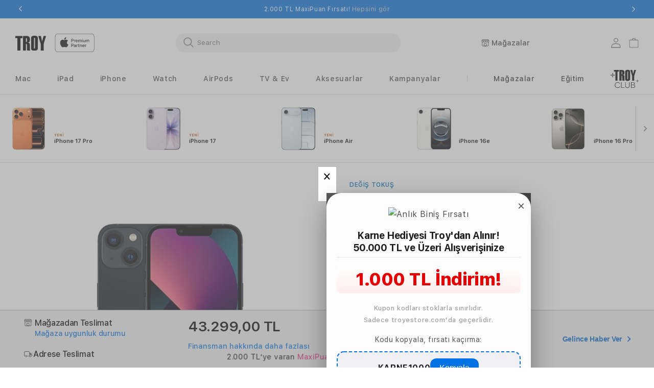

--- FILE ---
content_type: text/html; charset=utf-8
request_url: https://www.troyestore.com/getbuybackproduct?productId=209934
body_size: -2171
content:

    <div class="p-buyback">
        <h3 class="buyback-title">Değiş Tokuş</h3>
        <span>Online’da DeğişTokuş adımlarını tamamladıktan sonra, formda detaylarını ilettiğiniz eski cihazınız ile birlikte Troy mağazalarına gelerek yeni Apple ürününüze geçiş yapabilirsiniz.</span>
        <a href="/apple-degis-tokus#iphone" class="buyback-open-desc-modal">Değiş Tokuş hakkında daha fazlası</a>
        <span>Değiş Tokuş fırsatından yararlanmak ister misiniz?</span>
        <div class="buyback-start-buttons">
                <button class="start-buyback" data-js="buyback-action" data-type="yes">Evet</button>
                <button class="no-buyback" data-js="buyback-action" data-type="no">Hayır</button>
        </div>
    </div>
    <div class="buyback-wrap" data-js="buyback-wrap" style="display:none;">
        <div class="product p-buyback" data-js="buyback-container"></div>
    </div>
    <div class="trade-in-content" id="trade-in-content-209934" hidden>
        <div class="shopping-cart-modal trade-in">
            <h3>
                Troyestore.com'da yeni iPhone’a geçiş yapmak için
            </h3>
            <p>
                <strong>
                    1. Teklif & Buyback Kiti
                </strong>
                <br />
                Satın almak istediğiniz ürünü seçin ve Değiş-Tokuş alanından ilgili soruları eski cihazınızın özelliklerine ve güncel durumuna göre yanıtlayın.
                <br />
                Bu aşamada belirtilen geri alım bedeli tahminidir.
                <br />
                Daha sonra alışverişinizi tamamlayabilirsiniz.
                <br />
                Yeni ürününüzle birlikte size eski cihazınız için Buyback kiti gönderilecektir.
            </p>
            <p>
                <strong>
                    2. Cihazınızı Hazırlama
                </strong>
                <br />
                Yeni ürününüz ve Buyback kitiniz size ulaştığı zaman, eski cihazınızı Buyback kitinde belirtilen şekilde sıfırlamanız gerekmektedir.
            </p>
            <p>
                <strong>
                    3. Cihazınızın Gönderimi
                </strong>
                <br />
                Sonrasında eski cihazınızı hasar almamasına özen gösterecek şekilde kitin içinde bulunan talimatlara göre size en yakın Yurtiçi Kargo şubesine gönderim kodu ile ücretsiz teslim etmeniz gerekmektedir.
            </p>
            <h4>
                Troy Club
            </h4>
            <p>
                Artısıyla Troy Club, Apple ürünlerini satın alanlara özel ayrıcalıklı bir dünyadır. Bu özel kulübe katılarak, Artısıyla Troy Club avantajlarıyla tanışabilir, üstün hizmet ve keyifli deneyimlerin tadını çıkarabilirsiniz.
            </p>
            <p>
                Artısıyla Troy Club, 3 farklı üyelik sistemi Silver, Gold ve Black ile sizi bekliyor, siz de bu ayrıcalıklı dünyanın parçası olun!
            </p>
            <div class="buttons">
                
                <a href="#" data-js="buyback-action" data-type="yes">
                    Değiş-Tokuş'a başla
                    <svg xmlns="http://www.w3.org/2000/svg" viewBox="0 0 320 512" width="9" height="15">
                        <path d="M278.6 233.4c12.5 12.5 12.5 32.8 0 45.3l-160 160c-12.5 12.5-32.8 12.5-45.3 0s-12.5-32.8 0-45.3L210.7 256 73.4 118.6c-12.5-12.5-12.5-32.8 0-45.3s32.8-12.5 45.3 0l160 160z" />
                    </svg>
                </a>
            </div>
            
        </div>
    </div>


--- FILE ---
content_type: text/css
request_url: https://st-troy.mncdn.com/Public/css/style.min.css?v=r2n1e651
body_size: 73025
content:
@charset "UTF-8";.slick-arrow.slick-hidden{display:none!important}.d-none{display:none!important}.color-background-1,:root{--color-background:255,255,255;--gradient-background:#ffffff;--color-foreground:18,18,18;--color-shadow:18,18,18;--color-button:0,113,227;--color-button-text:255,255,255;--color-secondary-button:255,255,255;--color-secondary-button-text:18,18,18;--color-link:18,18,18;--color-badge-foreground:18,18,18;--color-badge-background:255,255,255;--color-badge-border:18,18,18;--payment-terms-background-color:rgb(255 255 255)}.color-background-2{--color-background:243,243,243;--gradient-background:#f3f3f3;--color-foreground:18,18,18;--color-shadow:18,18,18;--color-button:18,18,18;--color-button-text:243,243,243;--color-secondary-button:243,243,243;--color-secondary-button-text:18,18,18;--color-link:18,18,18;--color-badge-foreground:18,18,18;--color-badge-background:243,243,243;--color-badge-border:18,18,18;--payment-terms-background-color:rgb(243 243 243)}.color-inverse{--color-background:36,40,51;--gradient-background:#242833;--color-foreground:255,255,255;--color-shadow:18,18,18;--color-button:255,255,255;--color-button-text:0,0,0;--color-secondary-button:36,40,51;--color-secondary-button-text:255,255,255;--color-link:255,255,255;--color-badge-foreground:255,255,255;--color-badge-background:36,40,51;--color-badge-border:255,255,255;--payment-terms-background-color:rgb(36 40 51)}.color-accent-1{--color-background:18,18,18;--gradient-background:#121212;--color-foreground:255,255,255;--color-shadow:18,18,18;--color-button:255,255,255;--color-button-text:18,18,18;--color-secondary-button:18,18,18;--color-secondary-button-text:255,255,255;--color-link:255,255,255;--color-badge-foreground:255,255,255;--color-badge-background:18,18,18;--color-badge-border:255,255,255;--payment-terms-background-color:rgb(18 18 18)}.color-accent-2{--color-background:51,79,180;--gradient-background:#334fb4;--color-foreground:255,255,255;--color-shadow:18,18,18;--color-button:255,255,255;--color-button-text:51,79,180;--color-secondary-button:51,79,180;--color-secondary-button-text:255,255,255;--color-link:255,255,255;--color-badge-foreground:255,255,255;--color-badge-background:51,79,180;--color-badge-border:255,255,255;--payment-terms-background-color:rgb(51 79 180)}.color-accent-1,.color-accent-2,.color-background-1,.color-background-2,.color-inverse,body{color:rgba(var(--color-foreground),.75);background-color:rgb(var(--color-background))}:root{--font-body-family:Assistant,sans-serif;--font-body-style:normal;--font-body-weight:400;--font-body-weight-bold:700;--font-heading-family:Assistant,sans-serif;--font-heading-style:normal;--font-heading-weight:400;--font-body-scale:1.0;--font-heading-scale:1.0;--media-padding:px;--media-border-opacity:0.05;--media-border-width:1px;--media-radius:0px;--media-shadow-opacity:0.0;--media-shadow-horizontal-offset:0px;--media-shadow-vertical-offset:0px;--media-shadow-blur-radius:0px;--media-shadow-visible:0;--page-width:122rem;--page-width-margin:0rem;--product-card-image-padding:0.0rem;--product-card-corner-radius:0.0rem;--product-card-text-alignment:left;--product-card-border-width:0.0rem;--product-card-border-opacity:0.0;--product-card-shadow-opacity:0.1;--product-card-shadow-visible:1;--product-card-shadow-horizontal-offset:0.0rem;--product-card-shadow-vertical-offset:0.0rem;--product-card-shadow-blur-radius:0.0rem;--collection-card-image-padding:0.0rem;--collection-card-corner-radius:0.0rem;--collection-card-text-alignment:left;--collection-card-border-width:0.0rem;--collection-card-border-opacity:0.0;--collection-card-shadow-opacity:0.1;--collection-card-shadow-visible:1;--collection-card-shadow-horizontal-offset:0.0rem;--collection-card-shadow-vertical-offset:0.0rem;--collection-card-shadow-blur-radius:0.0rem;--blog-card-image-padding:0.0rem;--blog-card-corner-radius:0.0rem;--blog-card-text-alignment:left;--blog-card-border-width:0.0rem;--blog-card-border-opacity:0.1;--blog-card-shadow-opacity:0.0;--blog-card-shadow-visible:0;--blog-card-shadow-horizontal-offset:0.0rem;--blog-card-shadow-vertical-offset:0.4rem;--blog-card-shadow-blur-radius:0.5rem;--badge-corner-radius:4.0rem;--popup-border-width:1px;--popup-border-opacity:0.1;--popup-corner-radius:0px;--popup-shadow-opacity:0.0;--popup-shadow-horizontal-offset:0px;--popup-shadow-vertical-offset:0px;--popup-shadow-blur-radius:0px;--drawer-border-width:1px;--drawer-border-opacity:0.1;--drawer-shadow-opacity:0.0;--drawer-shadow-horizontal-offset:0px;--drawer-shadow-vertical-offset:0px;--drawer-shadow-blur-radius:0px;--spacing-sections-desktop:0px;--spacing-sections-mobile:0px;--grid-desktop-vertical-spacing:8px;--grid-desktop-horizontal-spacing:8px;--grid-mobile-vertical-spacing:8px;--grid-mobile-horizontal-spacing:8px;--text-boxes-border-opacity:0.0;--text-boxes-border-width:0px;--text-boxes-radius:0px;--text-boxes-shadow-opacity:0.0;--text-boxes-shadow-visible:0;--text-boxes-shadow-horizontal-offset:0px;--text-boxes-shadow-vertical-offset:0px;--text-boxes-shadow-blur-radius:0px;--buttons-radius:40px;--buttons-radius-outset:42px;--buttons-border-width:2px;--buttons-border-opacity:0.4;--buttons-shadow-opacity:0.0;--buttons-shadow-visible:0;--buttons-shadow-horizontal-offset:0px;--buttons-shadow-vertical-offset:0px;--buttons-shadow-blur-radius:0px;--buttons-border-offset:0.3px;--inputs-radius:4px;--inputs-border-width:1px;--inputs-border-opacity:0.55;--inputs-shadow-opacity:0.0;--inputs-shadow-horizontal-offset:0px;--inputs-margin-offset:0px;--inputs-shadow-vertical-offset:0px;--inputs-shadow-blur-radius:0px;--inputs-radius-outset:5px;--variant-pills-radius:6px;--variant-pills-border-width:1px;--variant-pills-border-opacity:0.2;--variant-pills-shadow-opacity:0.0;--variant-pills-shadow-horizontal-offset:-4px;--variant-pills-shadow-vertical-offset:0px;--variant-pills-shadow-blur-radius:0px;--font-body-family:"SF Pro Text",-apple-system,BlinkMacSystemFont;--font-body-style:normal;--font-body-weight:400;--font-heading-family:"SF Pro Text",-apple-system,BlinkMacSystemFont;--font-heading-style:normal;--font-heading-weight:400;--font-body-scale:1.0;--font-heading-scale:1.0;--color-base-text:18,18,18;--color-shadow:18,18,18;--color-base-background-1:255,255,255;--color-base-background-2:255,255,255;--color-base-solid-button-labels:255,255,255;--color-base-outline-button-labels:18,18,18;--color-base-accent-1:0,113,227;--color-base-accent-2:51,79,180;--payment-terms-background-color:#FFFFFF;--gradient-base-background-1:#FFFFFF;--gradient-base-background-2:#FFFFFF;--gradient-base-accent-1:#0071e3;--gradient-base-accent-2:#334FB4;--media-padding:px;--media-border-opacity:0.05;--media-border-width:1px;--media-radius:0px;--media-shadow-opacity:0.0;--media-shadow-horizontal-offset:0px;--media-shadow-vertical-offset:0px;--media-shadow-blur-radius:0px;--page-width:122rem;--page-width-margin:0rem;--card-image-padding:0.0rem;--card-corner-radius:0.0rem;--card-text-alignment:left;--card-border-width:0.0rem;--card-border-opacity:0.0;--card-shadow-opacity:0.1;--card-shadow-horizontal-offset:0.0rem;--card-shadow-vertical-offset:0.0rem;--card-shadow-blur-radius:0.0rem;--badge-corner-radius:4.0rem;--popup-border-width:1px;--popup-border-opacity:0.1;--popup-corner-radius:0px;--popup-shadow-opacity:0.0;--popup-shadow-horizontal-offset:0px;--popup-shadow-vertical-offset:0px;--popup-shadow-blur-radius:0px;--drawer-border-width:1px;--drawer-border-opacity:0.1;--drawer-shadow-opacity:0.0;--drawer-shadow-horizontal-offset:0px;--drawer-shadow-vertical-offset:0px;--drawer-shadow-blur-radius:0px;--spacing-sections-desktop:0px;--spacing-sections-mobile:0px;--grid-desktop-vertical-spacing:8px;--grid-desktop-horizontal-spacing:8px;--grid-mobile-vertical-spacing:4px;--grid-mobile-horizontal-spacing:4px;--text-boxes-border-opacity:0.0;--text-boxes-border-width:0px;--text-boxes-radius:0px;--text-boxes-shadow-opacity:0.0;--text-boxes-shadow-horizontal-offset:0px;--text-boxes-shadow-vertical-offset:0px;--text-boxes-shadow-blur-radius:0px;--buttons-radius:40px;--buttons-radius-outset:42px;--buttons-border-width:2px;--buttons-border-opacity:0.4;--buttons-shadow-opacity:0.0;--buttons-shadow-horizontal-offset:0px;--buttons-shadow-vertical-offset:0px;--buttons-shadow-blur-radius:0px;--buttons-border-offset:0.3px;--inputs-radius:4px;--inputs-border-width:1px;--inputs-border-opacity:0.55;--inputs-shadow-opacity:0.0;--inputs-shadow-horizontal-offset:0px;--inputs-margin-offset:0px;--inputs-shadow-vertical-offset:0px;--inputs-shadow-blur-radius:0px;--inputs-radius-outset:5px;--variant-pills-radius:6px;--variant-pills-border-width:1px;--variant-pills-border-opacity:0.2;--variant-pills-shadow-opacity:0.0;--variant-pills-shadow-horizontal-offset:-4px;--variant-pills-shadow-vertical-offset:0px;--variant-pills-shadow-blur-radius:0px;--color-primary-bt-bg:#0071e3;--color-primary-bt-label:#FFFFFF;--color-primary-bt-outline:#0071e3;--color-primary-bt-hover:#62bbfa;--color-secondary-bt-bg:transparent;--color-secondary-bt-label:#0071e3;--color-secondary-bt-outline:#0071e3;--color-secondary-bt-hover:#62bbfa;--color-link-dynamic-label:#0071e3;--color-link-dynamic-hover:#62bbfa;--color-tertiary-dynamic-label:#0071e3;--color-tertiary-dynamic-hover:#62bbfa}:root{--duration-short:.1s;--duration-default:.2s;--duration-announcement-bar:.25s;--duration-medium:.3s;--duration-long:.5s;--duration-extra-long:.6s;--duration-extended:3s;--ease-out-slow:cubic-bezier(0, 0, .3, 1);--animation-slide-in:slideIn var(--duration-extra-long) var(--ease-out-slow) forwards;--animation-fade-in:fadeIn var(--duration-extra-long) var(--ease-out-slow)}:root{--alpha-button-background:1;--alpha-button-border:1;--alpha-link:.85;--alpha-badge-border:.1}*{margin:0;padding:0}*,::after,::before{box-sizing:inherit}html{box-sizing:border-box;font-size:calc(var(--font-body-scale) * 62.5%);height:100%}body{min-height:100%;margin:0!important;font-size:1.5rem;letter-spacing:.06rem;line-height:calc(1 + .8 / var(--font-body-scale));font-family:var(--font-body-family);font-style:var(--font-body-style);font-weight:var(--font-body-weight);-webkit-font-smoothing:antialiased;overflow-x:clip!important}@media screen and (min-width:750px){body{font-size:1.6rem}}body::-webkit-scrollbar{display:none}body:has(#main-loading){overflow:hidden!important}body:has(.shopify-section-group-footer-group){display:grid;grid-template-rows:auto auto 1fr auto;grid-template-columns:100%}#wrapper:has(.mobile-menu-opened){position:relative;max-height:100vh;overflow:hidden}#wrapper:has(.mobile-menu-opened) footer,#wrapper:has(.mobile-menu-opened) main{pointer-events:none;touch-action:none}.page-width{max-width:var(--page-width);margin:0 auto;padding:0 1.5rem}@media screen and (min-width:750px){.page-width{padding:0 5rem}}.visually-hidden{position:absolute!important;overflow:hidden;width:1px;height:1px;margin:-1px;padding:0;border:0;clip:rect(0 0 0 0);word-wrap:normal!important}.customer a,.link{cursor:pointer;display:inline-block;border:none;box-shadow:none;text-decoration:underline;text-underline-offset:.3rem;color:rgb(var(--color-link));background-color:transparent;font-size:1.4rem;font-family:inherit}a:link,a:visited{color:rgba(var(--color-foreground),.75);outline:0;text-decoration:none}.field__button,.field__input,.quantity__button,input{font-family:var(--font-body-family)}summary{cursor:pointer;list-style:none;position:relative}summary::-webkit-details-marker{display:none}details>*{box-sizing:border-box}button{border:0;background:0}ol,ul{list-style:none;padding:0;margin:0}.right_menu_divider{border-left:1px solid;height:14px;margin-top:-15px;color:#d0d0d0}.h0,.h1,.h2,.h3,.h4,.h5,h1,h2,h3,h4,h5{font-family:var(--font-heading-family);font-style:var(--font-heading-style);font-weight:var(--font-heading-weight);letter-spacing:-.02em;color:rgb(var(--color-foreground));line-height:calc(1 + .3 / max(1,var(--font-heading-scale)));word-break:break-word}.grid{display:flex;flex-wrap:wrap;margin-bottom:2rem;padding:0;list-style:none;column-gap:var(--grid-mobile-horizontal-spacing);row-gap:var(--grid-mobile-vertical-spacing)}@media screen and (min-width:750px){.grid{column-gap:var(--grid-desktop-horizontal-spacing);row-gap:var(--grid-desktop-vertical-spacing)}}.product-card{display:flex;flex-direction:column;height:100%}.product-card .product-card-inner{flex-grow:1;display:flex;flex-direction:column;height:100%;--ratio-percent:100%}@media (max-width:767px){.product-card .product-card-inner{align-items:center}}@media screen and (min-width:990px){.product-card:hover .image-area img{transform:scale(1.03)}}.product-card .image-area{display:flex;justify-content:center;align-items:stretch;background:#fff;border:.5px solid #7d7d7d!important;box-sizing:border-box!important;border-radius:8px!important;position:relative}.product-card .image-area.notborder{border-color:transparent!important}@media screen and (max-width:750px){.product-card .image-area{width:256px;height:256px}}@media screen and (min-width:1010px){.product-card .image-area{width:293px;height:293px}}.product-card .image-area .image-inner{display:flex;background:#fff;border:.5px solid #7d7d7d!important;box-sizing:border-box!important;border-radius:8px!important;margin:0 auto;position:relative;justify-content:center;align-items:stretch}@media screen and (min-width:1010px){.product-card .image-area .image-inner{width:293px;height:293px}}.product-card .image-area img{width:97%;height:97%;margin:auto 3px;border-radius:8px;transition:transform var(--duration-long) ease}@media screen and (min-width:1200px){.product-card .image-area img{padding:18px}}.product-card .details-area{display:flex;justify-content:center;align-items:center;flex-direction:column;width:100%}@media screen and (max-width:750px){.product-card .details-area{max-width:256px}}@media screen and (min-width:1010px){.product-card .details-area{max-width:293px}}.product-card .details-area .detail-label{height:14.3px;margin-top:8px;font-size:11px;color:#bf4800;font-family:var(--font-body-family);font-weight:600;font-size:12px;line-height:14.32px;text-align:center;margin-bottom:5px}.product-card .details-area .detail-label span{margin-top:0;display:flex;align-items:center}.product-card .details-area .detail-label span img{margin-right:6px;max-width:20px;height:auto}.product-card .details-area .detail-title{margin:auto auto 0;height:44px;width:fit-content;max-width:294px;margin-top:13px;font-weight:600}.product-card .details-area .detail-title a{font-family:SF Pro Text;font-size:16px;line-height:22px;text-align:center;letter-spacing:-.02em;color:#000;text-overflow:ellipsis;overflow:hidden;display:-webkit-box!important;-webkit-line-clamp:2;-webkit-box-orient:vertical;white-space:normal}.product-card .details-area .detail-title a:hover{text-decoration:underline;text-underline-offset:.3rem}.product-card .details-area .price-area{display:flex;flex-direction:column;justify-content:flex-end;margin-top:10px;margin-bottom:10px;height:48px}.product-card .details-area .price-area .one-price{font-family:SF Pro Text;font-style:normal;font-weight:400;font-size:16px;line-height:22px;text-align:center;letter-spacing:-.02em;color:#000}.product-card .details-area .price-area .one-price.fw-bold{font-weight:700}.product-card .details-area .price-area .new-price{display:flex;font-family:var(--font-body-family);font-style:normal;font-weight:600!important;font-size:16px;line-height:22px!important;text-align:center;letter-spacing:-.05em;color:#121212;height:22px;margin-right:2px;margin-top:4px}.product-card .details-area .price-area .new-price .discount{padding:1px;display:block;position:static;font-family:var(--font-body-family);font-style:normal;font-weight:600;font-size:12px;line-height:20px;color:#de3618;margin-top:0}.product-card .details-area .price-area .old-price{font-family:SF Pro Text;font-style:normal;font-weight:400!important;font-size:16px;line-height:22px!important;text-align:center;letter-spacing:-.02em;color:#7d7d7d!important;height:22px;text-decoration:line-through}.product-card .details-area .monthly-pricing{font-style:normal;font-weight:400;font-size:16px;letter-spacing:-.02em;color:#121212;line-height:20px;margin-top:.7rem;margin-bottom:10px}.product-card .details-area .button-area{margin-bottom:1px;display:flex;justify-content:center;width:100%}@media screen and (max-width:750px){.product-card .details-area .button-area button{width:100%;max-width:293px}}@media screen and (max-width:480px){.product-card .details-area .button-area a{width:auto;height:auto}}@media screen and (max-width:767px){.product-card .details-area .button-area a{width:100%;height:auto;text-align:center}}.product-card .details-area .button-area a.slide-button{width:auto;max-width:288px;height:auto;display:flex;flex-direction:row;justify-content:center;align-items:center;padding:16px 32px;border:none;box-sizing:border-box;border-radius:32px;background-color:var(--color-primary-bt-bg)!important;color:var(--color-primary-bt-label)!important;border-color:var(--color-primary-bt-outline)!important;height:auto!important;text-align:center;font-family:var(--font-body-family);font-style:normal;font-weight:600;font-size:14px;line-height:18px;letter-spacing:-.02em;text-decoration:none!important;justify-content:center;margin:0}.product-card .details-area .button-area a.slide-button:hover{background-color:var(--color-primary-bt-hover)!important;border-color:var(--color-primary-bt-hover)!important}#overlay-loading{top:0;right:0;bottom:0;left:0;width:100%;padding:0 1.5rem;opacity:.7;position:fixed;z-index:99999999;display:block;background:var(--gradient-background)}body:has(#overlay-loading){overflow:hidden!important}.loading{opacity:.7}.form-label{font-family:var(--font-body-family);font-size:16px;font-weight:700;line-height:19.09px;color:#000;display:block;margin-bottom:.6rem}.form-label-bold{font-style:normal;font-weight:600;font-size:16px;line-height:19px;letter-spacing:-.02em;color:#000;font-family:var(--font-body-family);white-space:nowrap;margin-bottom:16px}.slick-next,.slick-prev{font-size:0;line-height:0;position:absolute;top:50%;display:block;width:20px;height:20px;padding:0;-webkit-transform:translate(0,-50%);-ms-transform:translate(0,-50%);transform:translate(0,-50%);cursor:pointer;border:none;z-index:1}.slick-next:focus,.slick-next:hover,.slick-prev:focus,.slick-prev:hover{color:transparent;outline:0;background:0 0}.slick-next:focus:before,.slick-next:hover:before,.slick-prev:focus:before,.slick-prev:hover:before{opacity:1}.slick-next.slick-disabled:before,.slick-prev.slick-disabled:before{opacity:.25}.slick-next:before,.slick-prev:before{font-family:slick;font-size:30px;line-height:1;opacity:1;color:#000;-webkit-font-smoothing:antialiased;-moz-osx-font-smoothing:grayscale}.slick-prev{left:-35px}.slick-prev:before{content:"\e905"}.slick-next{right:-20px}.slick-next:before{content:"\e90d"}.slick-slider.slick-dotted{margin-bottom:30px}.slick-slider.slick-dotted .slick-dots{display:flex!important;justify-content:center;align-items:center;position:absolute;bottom:-25px;width:100%;list-style:none;text-align:center}.slick-slider.slick-dotted .slick-dots li{position:relative;display:inline-block;width:10px;height:10px;margin:0 5px;padding:0;cursor:pointer}.slick-slider.slick-dotted .slick-dots li button{font-size:0;line-height:0;display:block;width:20px;height:20px;padding:5px;cursor:pointer;color:transparent;border:0;outline:0;background:0 0}.slick-slider.slick-dotted .slick-dots li button:focus,.slick-slider.slick-dotted .slick-dots li button:hover{outline:0}.slick-slider.slick-dotted .slick-dots li button:focus:before,.slick-slider.slick-dotted .slick-dots li button:hover:before{opacity:1}.slick-slider.slick-dotted .slick-dots li.slick-active button:before{background:#fff}:root{--modal-overlay-background:#fff;--modal-overlay-padding-top:76px;--modal-overlay-padding-bottom:76px;--modal-close-button-offset-top:16px;--modal-close-button-offset-inline-start:16px;--modal-close-button-size:44px;--modal-close-background:#e8e8ed;--modal-close-background-hover:#ececf0;--modal-close-background-active:#dfdfe4;--modal-close-color:rgba(0, 0, 0, .56);--modal-close-color-hover:rgba(0, 0, 0, .72);--modal-close-border-radius:50%;--modal-close-button-position:sticky;--modal-close-icon-size:36px;--modal-close-icon-svg-size:20px;--modal-close-focus-offset:var(--modal-overlay-background);--modal-scrim-background:rgba(0, 0, 0, .48);--modal-overlay-margin-top:40px;--modal-overlay-margin-bottom:var(--modal-overlay-margin-top);--modal-overlay-border-radius-top:18px;--modal-overlay-border-radius-bottom:var(--modal-overlay-border-radius-top)}@media only screen and (min-width:480px){:root{--modal-overlay-padding-inline:76px}}@media only screen and (max-width:480px){:root{--modal-overlay-padding-inline:6.25%}}@media only screen and (min-width:1068px){:root{--modal-overlay-width:816.6666666667px}}@media only screen and (max-width:1068px){:root{--modal-overlay-width:692px}}@media only screen and (min-width:1069px){:root{--modal-overlay-width:1029px}}.modal-backdrop{bottom:0;height:100%;left:0;max-height:100%;opacity:0;overflow:auto;position:fixed;right:0;text-align:center;top:0;transform:translateZ(0);transition:opacity .3s ease,visibility .3s ease;visibility:hidden;width:100%;z-index:999;-webkit-backdrop-filter:blur(20px);backdrop-filter:blur(20px);background:var(--modal-scrim-background)}.modal-backdrop.show{opacity:1;transition-delay:0s;visibility:visible}#compare-modal,#site-modal{position:fixed;top:0;right:0;bottom:0;left:0;overflow:auto;z-index:9999;max-width:100vw}#compare-modal:not(.show),#site-modal:not(.show){display:none}#compare-modal .modal-dialog,#site-modal .modal-dialog{align-items:center;box-sizing:border-box;display:flex;min-height:100%}#compare-modal .modal-dialog .modal-content,#site-modal .modal-dialog .modal-content{border-radius:var(--modal-overlay-border-radius-top) var(--modal-overlay-border-radius-top) var(--modal-overlay-border-radius-bottom) var(--modal-overlay-border-radius-bottom);box-sizing:border-box;margin-bottom:var(--modal-overlay-margin-bottom);margin-left:auto;margin-right:auto;margin-top:var(--modal-overlay-margin-top);width:var(--modal-overlay-width);display:flex;flex-direction:column;position:relative;z-index:1;box-shadow:0 0 0 2px #0071e3;outline:0}#compare-modal .modal-dialog .modal-content .modal-close,#site-modal .modal-dialog .modal-content .modal-close{align-items:center;align-self:flex-start;border:0;cursor:auto;display:flex;height:var(--modal-close-button-size);justify-content:center;margin:0;margin-inline-start:var(--modal-close-button-offset-inline-start);margin-top:var(--modal-close-button-offset-top);order:1;padding:0;position:var(--modal-close-button-position);top:var(--modal-close-button-offset-top);width:var(--modal-close-button-size);z-index:9999;align-self:flex-end;background-color:transparent;margin-inline-end:var(--modal-close-button-offset-inline-start);cursor:pointer}#compare-modal .modal-dialog .modal-content .modal-close span,#site-modal .modal-dialog .modal-content .modal-close span{align-items:center;background:var(--modal-close-background);border-radius:var(--modal-close-border-radius);color:var(--modal-close-color);display:flex;height:var(--modal-close-icon-size);outline:0;position:relative;transition:color .1s linear,background .1s linear;width:var(--modal-close-icon-size)}#compare-modal .modal-dialog .modal-content .modal-close span *,#site-modal .modal-dialog .modal-content .modal-close span *{pointer-events:none}#compare-modal .modal-dialog .modal-content .modal-close span svg,#site-modal .modal-dialog .modal-content .modal-close span svg{fill:currentColor;height:var(--modal-close-icon-svg-size);left:50%;position:absolute;transform:translateX(-50%);width:var(--modal-close-icon-svg-size)}#compare-modal .modal-dialog .modal-content .modal-header,#site-modal .modal-dialog .modal-content .modal-header{background:var(--modal-overlay-background);box-sizing:border-box;margin-top:calc((44px + var(--modal-close-button-offset-top)) * -1);padding-inline-end:var(--modal-overlay-padding-inline);padding-inline-start:var(--modal-overlay-padding-inline);padding-top:var(--modal-overlay-padding-top);border-radius:inherit;-webkit-mask-image:radial-gradient(#fff,#000);mask-image:radial-gradient(#fff,#000);order:1;border-bottom-right-radius:0;border-bottom-left-radius:0}#compare-modal .modal-dialog .modal-content .modal-header h5,#site-modal .modal-dialog .modal-content .modal-header h5{font-weight:500;margin-bottom:15px;font-size:24px}#compare-modal .modal-dialog .modal-content .modal-body,#site-modal .modal-dialog .modal-content .modal-body{background:var(--modal-overlay-background);box-sizing:border-box;margin-top:calc((44px + var(--modal-close-button-offset-top)) * -1);order:2;padding-inline-end:var(--modal-overlay-padding-inline);padding-bottom:var(--modal-overlay-padding-bottom);padding-inline-start:var(--modal-overlay-padding-inline);padding-top:var(--modal-overlay-padding-top);border-radius:inherit;-webkit-mask-image:radial-gradient(#fff,#000);mask-image:radial-gradient(#fff,#000);overflow-x:hidden}#compare-modal .modal-dialog .modal-content .modal-body iframe,#site-modal .modal-dialog .modal-content .modal-body iframe{border:0}#compare-modal .modal-dialog .modal-content .modal-body p a,#site-modal .modal-dialog .modal-content .modal-body p a{color:#06c!important}#compare-modal .modal-dialog .modal-content .modal-body .buttons,#site-modal .modal-dialog .modal-content .modal-body .buttons{display:flex;flex-wrap:wrap;gap:32px;margin-top:32px}#compare-modal .modal-dialog .modal-content .modal-body .buttons a,#site-modal .modal-dialog .modal-content .modal-body .buttons a{align-items:center;color:#06c;cursor:pointer;display:flex;flex-direction:row}#compare-modal .modal-dialog .modal-content .modal-body .buttons a svg,#site-modal .modal-dialog .modal-content .modal-body .buttons a svg{fill:#06c;color:#06c;margin-left:8px}#compare-modal .modal-dialog .modal-content .modal-body .deep-note,#site-modal .modal-dialog .modal-content .modal-body .deep-note{border-top:1px solid #d0d0d0;padding-top:12px;margin-top:32px;font-size:12px;line-height:14px;color:#000}#compare-modal .modal-dialog .modal-content:has(.modal-header) .modal-body,#site-modal .modal-dialog .modal-content:has(.modal-header) .modal-body{padding-top:calc(var(--modal-overlay-padding-top)/ 2);border-top-right-radius:0;border-top-left-radius:0;margin-top:0}#compare-modal .modal-dialog .modal-content:has(.modal-footer) .modal-body,#site-modal .modal-dialog .modal-content:has(.modal-footer) .modal-body{padding-bottom:calc(var(--modal-overlay-padding-top)/ 2);border-bottom-right-radius:0;border-bottom-left-radius:0}#compare-modal .modal-dialog .modal-content .modal-footer,#site-modal .modal-dialog .modal-content .modal-footer{background:var(--modal-overlay-background);box-sizing:border-box;padding-inline-end:var(--modal-overlay-padding-inline);padding-bottom:var(--modal-overlay-padding-top);padding-inline-start:var(--modal-overlay-padding-inline);border-radius:inherit;-webkit-mask-image:radial-gradient(#fff,#000);mask-image:radial-gradient(#fff,#000);order:3;display:flex;align-items:center;gap:1rem;border-top-right-radius:0;border-top-left-radius:0}#compare-modal .modal-dialog.no-padding .modal-body,#site-modal .modal-dialog.no-padding .modal-body{padding:0;min-height:100px}#compare-modal#compare-modal .modal-body,#site-modal#compare-modal .modal-body{padding-inline-end:0;padding-inline-start:0;padding-bottom:0}#product-detail-page #site-modal .modal-content:has(.channel-html){width:1280px}#site-modal .refund-popup .modal-footer{background:0 0;order:3;padding:15px;display:flex;align-items:center;gap:15px}#site-modal .refund-popup .modal-content{background:#fff}#site-modal .refund-popup .modal-header{display:none}.stock-notice-modal .modal-content{background:#fff;width:100%;border-radius:8px!important;max-width:866px;box-shadow:none!important}.lds-ellipsis{display:inline-block;width:40px;height:6px;position:absolute;top:calc(50% - 3px);left:0;right:0;margin:0 auto;text-align:center;line-height:0}.lds-ellipsis div{position:absolute;width:6px;height:6px;border-radius:50%;animation-timing-function:cubic-bezier(0,1,1,0)}.lds-ellipsis div:nth-child(1){left:6px;animation:lds-ellipsis1 .6s infinite}.lds-ellipsis div:nth-child(2){left:6px;animation:lds-ellipsis2 .6s infinite}.lds-ellipsis div:nth-child(3){left:16px;animation:lds-ellipsis2 .6s infinite}.lds-ellipsis div:nth-child(4){left:28px;animation:lds-ellipsis3 .6s infinite}@keyframes lds-ellipsis1{0%{transform:scale(0)}100%{transform:scale(1)}}@keyframes lds-ellipsis3{0%{transform:scale(1)}100%{transform:scale(0)}}@keyframes lds-ellipsis2{0%{transform:translate(0,0)}100%{transform:translate(10px,0)}}#main-loading{position:fixed;z-index:1000000;background:rgba(0,0,0,.3);top:0;bottom:0;left:0;right:0;display:flex}#main-loading .loading-container{margin:0 auto;width:auto;-webkit-box-align:center!important;-ms-flex-align:center!important;align-items:center!important;display:flex}#main-loading .loading-container .loader{display:flex;padding:10px;border-radius:10px}#main-loading .loading-container .loader .loader-icon{top:0;display:flex;-webkit-animation:loader-spin 2s linear infinite;-moz-animation:loader-spin 2s linear infinite;animation:loader-spin 2s linear infinite;fill:#fff}@-moz-keyframes loader-spin{100%{-moz-transform:rotate(360deg)}}@-webkit-keyframes loader-spin{100%{-webkit-transform:rotate(360deg)}}@keyframes loader-spin{100%{-webkit-transform:rotate(360deg);transform:rotate(360deg)}}.my-store-city-filter{border:none;padding:8px 16px 9px 42px;background:rgba(18,18,18,.0509803922) url("data:image/svg+xml,%3Csvg xmlns='http://www.w3.org/2000/svg' width='24' height='24' class='bi bi-search' viewBox='0 0 30 30'%3E%3Cpath fill='%237D7D7D' d='M 13 3 C 7.4889971 3 3 7.4889971 3 13 C 3 18.511003 7.4889971 23 13 23 C 15.396508 23 17.597385 22.148986 19.322266 20.736328 L 25.292969 26.707031 A 1.0001 1.0001 0 1 0 26.707031 25.292969 L 20.736328 19.322266 C 22.148986 17.597385 23 15.396508 23 13 C 23 7.4889971 18.511003 3 13 3 z M 13 5 C 17.430123 5 21 8.5698774 21 13 C 21 17.430123 17.430123 21 13 21 C 8.5698774 21 5 17.430123 5 13 C 5 8.5698774 8.5698774 5 13 5 z'%3E%3C/path%3E%3C/svg%3E") no-repeat 13px center;border-radius:32px;height:36px;width:100%}.my-store-city-filter:hover{background-color:rgba(18,18,18,.1019607843)}.my-store-city-filter.has-value,.my-store-city-filter:focus,.my-store-city-filter:focus-within{background-color:#fff;border:1.5px solid #0071e3;outline:0}.geo-location-container{position:relative;width:100%;display:flex;flex-direction:column;padding-bottom:16px;border-bottom:.5px solid #d9d9d9;margin-bottom:24px}.geo-location-container button{padding:8px 0;background-color:transparent;color:var(--color-link-dynamic-label)!important;border:none;display:flex;align-items:center;gap:5px;cursor:pointer}.geo-location-container button:hover{color:var(--color-link-dynamic-hover)!important;text-decoration:underline}.geo-location-container .geo-location-result{min-height:36px;display:grid;align-items:center;grid-template-columns:1fr 1fr}.geo-location-container .geo-location-result .geo-location-count{font-style:normal;font-weight:400;font-size:12px;line-height:15px;color:rgba(18,18,18,.7490196078);font-family:var(--font-body-family),sans-serif;letter-spacing:normal;flex-grow:1}.geo-location-container .geo-location-result select{border-radius:4px}.alerts{top:20px!important;z-index:9999999!important}.alerts .alert{font-size:20px;font-weight:600;letter-spacing:.5px;line-height:25px;text-align:center;box-shadow:none;border:none;border-radius:.25rem;z-index:10;padding:22.5px 65px;text-transform:uppercase}@media (max-width:526px){.alerts .alert{font-size:14px;padding:10px 30px;font-weight:500}}.alerts .alert.alert-danger,.alerts .alert.alert-success{background-color:var(--color-primary-bt-bg)!important}.alerts .alert.alert-danger,.alerts .alert.alert-danger *,.alerts .alert.alert-success,.alerts .alert.alert-success *{color:#fff!important}.order-0{order:0}.order-1{order:1}.order-2{order:2}.order-3{order:3}.order-4{order:4}.order-5{order:5}.order-6{order:6}.order-7{order:7}.order-8{order:8}.order-9{order:9}.order-10{order:10}.order-11{order:11}.order-12{order:12}.channel-html .colornav-swatch:after{top:0}.static-page-container{display:flex;flex-direction:column;text-align:center;margin:1rem auto}.static-page-container h1{font-size:calc(var(--font-heading-scale) * 4rem)}@media (min-width:990px){.static-page-container h1{margin:1rem 0 3rem}}@media (max-width:989px){.static-page-container h1{margin:1rem 0 2rem}}.static-page-container .btn{margin-top:0}.static-page-container .category_id{margin-top:2rem}.static-page-container .category_id .flex-container{margin-top:15px}.alert{position:relative;padding-right:32px;margin-bottom:10px;border:1px solid transparent;border-radius:.25rem}.alert-heading{color:inherit}.alert-link{font-weight:700}.alert-dismissible{padding-right:4rem}.alert-dismissible .close{position:absolute;top:0;right:0;padding:5px 10px;color:inherit}.alert-success{color:#155724;background-color:#d4edda;border-color:#c3e6cb}.alert-success hr{border-top-color:#b1dfbb}.alert-success .alert-link{color:#0b2e13}.alert-info{color:#0c5460;background-color:#d1ecf1;border-color:#bee5eb}.alert-info hr{border-top-color:#abdde5}.alert-info .alert-link{color:#062c33}.alert-warning{color:#856404;background-color:#fff3cd;border-color:#ffeeba}.alert-warning hr{border-top-color:#ffe8a1}.alert-warning .alert-link{color:#533f03}.alert-danger{color:#a94442}.alert-danger .close{display:none}.alert-danger hr{border-top-color:#f1b0b7}.alert-danger .alert-link{color:#491217}.alert-error{color:#721c24;background-color:#f8d7da;border-color:#f5c6cb}.alert-error hr{border-top-color:#f1b0b7}.alert-error .alert-link{color:#491217}.alert-light{color:#818182;background-color:#fefefe;border-color:#fdfdfe}.alert-light hr{border-top-color:#ececf6}.alert-light .alert-link{color:#686868}.alert-dark{color:#1b1e21;background-color:#d6d8d9;border-color:#c6c8ca}.alert-dark hr{border-top-color:#b9bbbe}.alert-dark .alert-link{color:#040505}.badge{display:inline-block;padding:.25em .4em;font-size:12px;font-weight:400;line-height:1;text-align:center;white-space:nowrap;vertical-align:baseline;border-radius:.25rem;transition:color .15s ease-in-out,background-color .15s ease-in-out,border-color .15s ease-in-out,box-shadow .15s ease-in-out}@media (prefers-reduced-motion:reduce){.badge{transition:none}}a.badge:focus,a.badge:hover{text-decoration:none}.badge:empty{display:none}.btn .badge{position:relative;top:-1px}.badge-pill{padding-right:.6em;padding-left:.6em;border-radius:10rem}.form-control{display:block;width:100%;height:calc(1.5em + .75rem + 2px);padding:.375rem .75rem;font-size:1rem;font-weight:400;line-height:1.5;color:#000;background-color:#fff;background-clip:padding-box;border:1px solid #d8d8d8;transition:border-color .15s ease-in-out,box-shadow .15s ease-in-out}.form-control:focus{color:#495057;background-color:#fff;border-color:#000;outline:0;box-shadow:0 0 0 .2rem rgba(0,123,255,.25)}.form-control::placeholder{color:#6c757d;opacity:1}.form-control:disabled,.form-control[readonly]{background-color:#e9ecef;opacity:1}select.form-control:focus::-ms-value{color:#495057;background-color:#fff}.form-control-file,.form-control-range{display:block;width:100%}.hidden-input{opacity:0;z-index:-1;cursor:default;height:0}.col-form-label{padding-top:calc(.375rem + 1px);padding-bottom:calc(.375rem + 1px);margin-bottom:0;font-size:inherit;line-height:1.5}.col-form-label-lg{padding-top:calc(.5rem + 1px);padding-bottom:calc(.5rem + 1px);font-size:1.25rem;line-height:1.5}.col-form-label-sm{padding-top:calc(.25rem + 1px);padding-bottom:calc(.25rem + 1px);font-size:.875rem;line-height:1.5}.form-control-plaintext{display:block;width:100%;padding-top:.375rem;padding-bottom:.375rem;margin-bottom:0;line-height:1.5;color:#212529;background-color:transparent;border:solid transparent;border-width:1px 0}.form-control-plaintext.form-control-lg,.form-control-plaintext.form-control-sm{padding-right:0;padding-left:0}.form-control-sm{height:calc(1.5em + .5rem + 2px);padding:.25rem .5rem;font-size:.875rem;line-height:1.5;border-radius:.2rem}.form-control-lg{height:calc(1.5em + 1rem + 2px);padding:.5rem 1rem;font-size:1.25rem;line-height:1.5;border-radius:.3rem}select.form-control[multiple],select.form-control[size]{height:auto}textarea.form-control{height:auto;min-height:95px;padding-top:10px}.form-group{margin-bottom:1rem}.form-required{position:relative}.form-required:before{content:"*";color:red;font-size:18px;position:absolute;right:-15px;line-height:normal;display:flex;height:20px;top:calc(50% - 10px)}.form-text{display:block;margin-top:.25rem}.form-row{display:flex;flex-wrap:wrap;margin-right:-5px;margin-left:-5px}.form-row>.col,.form-row>[class*=col-]{padding-right:5px;padding-left:5px}.form-check{position:relative;display:block;padding-left:2.5rem;margin-top:10px;line-height:16px}.form-check-input{position:absolute;margin-top:.3rem;margin-left:-1.7rem}.form-check-input:disabled~.form-check-label{color:#6c757d}.form-check-label{font-size:12px;margin-bottom:0}.form-check-inline{display:inline-flex;align-items:center;padding-left:0;margin-right:.75rem}.form-check-inline .form-check-input{position:static;margin-top:0;margin-right:.3125rem;margin-left:0}.form-inline{display:flex;flex-flow:row wrap;align-items:center}.form-inline .form-check{width:100%}@media (min-width:767px){.form-inline label{display:flex;align-items:center;justify-content:center;margin-bottom:0}.form-inline .form-group{display:flex;flex:0 0 auto;flex-flow:row wrap;align-items:center;margin-bottom:0}.form-inline .form-control{display:inline-block;width:auto;vertical-align:middle}.form-inline .form-control-plaintext{display:inline-block}.form-inline .custom-select,.form-inline .input-group{width:auto}.form-inline .form-check{display:flex;align-items:center;justify-content:center;width:auto;padding-left:0}.form-inline .form-check-input{position:relative;flex-shrink:0;margin-top:0;margin-right:.25rem;margin-left:0}.form-inline .custom-control{align-items:center;justify-content:center}.form-inline .custom-control-label{margin-bottom:0}}.form-control{font-size:13px;height:38px;padding:6px 12px;line-height:1}.form-control:focus{border-color:#000;box-shadow:none}label{margin-bottom:5px}label.error,label.jp-card-invalid{color:#d93f3f;border-color:#d93f3f;display:block;width:100%;font-size:12px}input.error,input.jp-card-invalid,select.error,select.jp-card-invalid,textarea.error,textarea.jp-card-invalid{color:#d93f3f!important;border-color:#d93f3f!important}.form-check input[type=radio],input[type=checkbox]{opacity:0;width:.5px;height:.5px}.form-check input[type=radio]~label:before,.toggle-checkbox label:before,input[type=checkbox]~label:before{width:16px;height:16px;content:"";position:absolute;top:1px;left:0;border:1px solid #d8d8d8;border-radius:2px;background-color:#fff;background-image:none}.form-check input[type=radio]:checked~label:before,.toggle-checkbox.js-active label:before,input[type=checkbox]:checked~label:before{background:#fff}.form-check input[type=radio]:checked~label:after,.toggle-checkbox.js-active label:after,input[type=checkbox]:checked~label:after{font-family:icomoon!important;speak:none;font-style:normal;font-weight:400;font-variant:normal;text-transform:none;line-height:1;-webkit-font-smoothing:antialiased;-moz-osx-font-smoothing:grayscale;content:"\e911";background:0 0;font-size:21px;left:-2px;top:-2px;width:20px;height:20px;position:absolute;color:#3ac8e6}.form-check input[type=radio].check:checked~label:after,input[type=checkbox].check:checked~label:after{font-family:icomoon!important;speak:none;font-style:normal;font-weight:400;font-variant:normal;text-transform:none;line-height:1;-webkit-font-smoothing:antialiased;-moz-osx-font-smoothing:grayscale;content:"\e911";background:0 0;font-size:21px;left:-2px;top:-2px;width:20px;height:20px;position:absolute;color:#036eda}.file-warning-message .alert{font-size:11px;padding-top:5px;padding-bottom:5px;line-height:normal}.form .gender-select-area .w-auto{width:auto!important;flex-basis:initial;flex-grow:initial}.form .gender-select-area .gender-select-item{cursor:pointer;justify-content:flex-end;display:flex;padding-right:0;flex-basis:initial;flex-grow:initial;width:auto!important}.form .gender-select-area .gender-select-item label{height:100%;padding:0!important;margin:0;font-weight:400;font-stretch:normal;font-style:normal;letter-spacing:.01px;color:rgb(var(--color-foreground));font-size:1.2rem;background:#fff;z-index:1;display:flex;align-items:center;align-self:center;justify-content:center}.form .gender-select-area .gender-select-item .item{border:solid 1px #121212;background-color:#fff;position:relative;display:flex!important;justify-content:center;align-items:center;align-self:center;text-align:center;flex-direction:column;border-radius:2.25rem;cursor:pointer;width:100%;padding-left:20px;padding-right:20px;height:auto;padding-top:5px!important;padding-bottom:5px!important}.form .gender-select-area .gender-select-item .item:has(:checked){border-color:var(--color-link-dynamic-label)!important}.form .gender-select-area .gender-select-item:first-child{padding-left:0;display:flex}.form .gender-select-area .gender-select-item input{display:flex;width:100%;padding:initial;height:100%;z-index:0;background:0 0;border:none;position:absolute;opacity:0}.form .gender-select-area .gender-select-item input:checked+label{color:var(--color-link-dynamic-label)!important}button{cursor:pointer}.btn{display:inline-flex;justify-content:center;align-items:center;border:0;padding:0 3rem;cursor:pointer;color:#0071e3;border:2px solid #0071e3;font-family:var(--font-body-family);font:inherit;font-size:14px;font-weight:600;line-height:calc(1 + .2 / var(--font-body-scale));letter-spacing:-.02em;text-decoration:none;color:rgb(var(--color-button-text));transition:box-shadow var(--duration-short) ease;-webkit-appearance:none;appearance:none;background-color:rgba(var(--color-button),var(--alpha-button-background));min-width:calc(12rem + var(--buttons-border-width) * 2);min-height:calc(4.5rem + var(--buttons-border-width) * 2);border-radius:var(--buttons-radius-outset);position:relative}.btn-full-width{display:flex;width:100%}.btn:hover{color:#212529;text-decoration:none}.btn.focus,.btn:focus{outline:0;box-shadow:0}.btn.disabled,.btn:disabled{opacity:.65;pointer-events:none}a.btn.disabled,fieldset:disabled a.btn{pointer-events:none}.btn-full-width{display:flex;width:100%}.btn-block+.btn-block{margin-top:.5rem}input[type=button].btn-block,input[type=reset].btn-block,input[type=submit].btn-block{width:100%}.btn-first{background-color:var(--color-primary-bt-bg)!important;color:var(--color-primary-bt-label)!important;border-color:var(--color-primary-bt-outline)!important;height:auto!important;text-align:center}.btn-first:hover{background-color:var(--color-primary-bt-hover)!important;border-color:var(--color-primary-bt-hover)!important}.btn-second{background-color:var(--color-secondary-bt-bg)!important;color:var(--color-secondary-bt-label)!important;border-color:var(--color-secondary-bt-outline)!important}.btn-second:hover{border-color:var(--color-secondary-bt-hover)!important;color:var(--color-secondary-bt-hover)!important}.btn-outline-second{color:#fff;fill:#fff;background-color:transparent;border-color:#fff}.btn-outline-second:hover{color:#000;fill:#000;background-color:#fff;border-color:#fff}.btn-third{color:#fff;fill:#fff;background-color:#000;border-color:#000}.btn-third:hover{color:#000;fill:#000;background-color:#fff}.btn-fourth{color:#333;fill:#333;background-color:#fff;border-color:#bbb}.btn-fourth:hover{background-color:#f7f7f7}.btn-transparent{color:#333;fill:#333;background-color:transparent;border-color:transparent}.btn-transparent:hover{color:#333;fill:#333;background-color:transparent;border-color:transparent}.btn-transparent-bordered{color:#333;fill:#333;background-color:transparent;border-color:#333}.btn-transparent-bordered:hover{color:#333;fill:#333;background-color:transparent;border-color:#333}.btn-link{align-items:center;color:#06c!important;cursor:pointer;display:flex;flex-direction:row;height:48px;font-weight:600;font-size:14px;line-height:20px;text-align:center;letter-spacing:-.02em}.btn-link:after{margin-left:8px;content:"";width:8px;height:8px;border-right:2px solid;border-top:2px solid;transform:rotate(45deg)}.care-btn{font-family:var(--font-body-family);border:1.5px solid var(--color-secondary-bt-outline);box-sizing:border-box;border-radius:32px;width:auto;margin:0;font-style:normal;font-weight:600;font-size:14px;line-height:20px;letter-spacing:-.02em;background-color:var(--color-secondary-bt-bg)!important;color:var(--color-secondary-bt-label)!important;border-color:var(--color-secondary-bt-outline)!important;min-height:38px!important;text-align:center;min-width:unset;min-height:unset;padding:8px 22px}.care-btn:hover{border-color:var(--color-secondary-bt-hover)!important;color:var(--color-secondary-bt-hover)!important}.channel-html .button_river{--sk-button_river-color:rgb(255, 255, 255);--sk-button_river-color-hover:var(--sk-button_river-color);--sk-button_river-color-active:var(--sk-button_river-color-hover);--sk-button_river-disabled-opacity:var(--sk-link-disabled-opacity);--sk-button_river-border-color:transparent;--sk-button_river-border-radius:980px;--sk-button_river-margin-horizontal:14px;--sk-button_river-margin-vertical:14px;--sk-button_river-min-width-basis:60px;--sk-button_river-padding-horizontal:16px;--sk-button_river-padding-vertical:9px;--sk-button_river-border-width:1px;--sk-button_river-box-sizing:content-box;--sk-button_river-width:auto;--sk-button_river-display:inline-block;background:0 0!important;font-size:14px;line-height:1.2857742857;font-weight:400;letter-spacing:-.016em;font-family:"SF Pro Text","SF Pro Icons","Helvetica Neue",Helvetica,Arial,sans-serif;padding-block:calc(var(--sk-button_river-padding-vertical) - var(--sk-button_river-border-width))!important;padding-inline:calc(var(--sk-button_river-padding-horizontal) - var(--sk-button_river-border-width))!important;border-radius:21.5px;width:var(--sk-button_river-width);min-width:calc(var(--sk-button_river-min-width-basis) - var(--sk-button_river-padding-horizontal) * 2);cursor:pointer;display:var(--sk-button_river-display);box-sizing:var(--sk-button_river-box-sizing);text-align:center;color:#1d1d1f!important;border:solid 1px #1d1d1f;text-decoration:none!important}.channel-html .button_river .icon-chevronright{color:#1d1d1f!important}.channel-html .button_river:hover{color:#6e6e73!important;background:0 0;border-color:#6e6e73}.channel-html .button_river:hover .icon-chevronright{color:#6e6e73!important}.channel-html .theme-light a{--sk-button_river-color:rgb(255, 255, 255);--sk-button_river-color-hover:var(--sk-button_river-color);--sk-button_river-color-active:var(--sk-button_river-color-hover);--sk-button_river-disabled-opacity:var(--sk-link-disabled-opacity);--sk-button_river-border-color:transparent;--sk-button_river-border-radius:980px;--sk-button_river-margin-horizontal:14px;--sk-button_river-margin-vertical:14px;--sk-button_river-min-width-basis:60px;--sk-button_river-padding-horizontal:16px;--sk-button_river-padding-vertical:9px;--sk-button_river-border-width:1px;--sk-button_river-box-sizing:content-box;--sk-button_river-width:auto;--sk-button_river-display:inline-block;background:0 0!important;font-size:14px;line-height:1.2857742857;font-weight:400;letter-spacing:-.016em;font-family:"SF Pro Text","SF Pro Icons","Helvetica Neue",Helvetica,Arial,sans-serif;padding-block:calc(var(--sk-button_river-padding-vertical) - var(--sk-button_river-border-width))!important;padding-inline:calc(var(--sk-button_river-padding-horizontal) - var(--sk-button_river-border-width))!important;border-radius:21.5px;width:var(--sk-button_river-width);min-width:calc(var(--sk-button_river-min-width-basis) - var(--sk-button_river-padding-horizontal) * 2);cursor:pointer;display:var(--sk-button_river-display);box-sizing:var(--sk-button_river-box-sizing);text-align:center;color:#1d1d1f!important;border:solid 1px #1d1d1f;text-decoration:none!important}.channel-html .theme-light a .icon-chevronright{color:#1d1d1f!important}.channel-html .theme-light a:hover{color:#6e6e73!important;background:0 0;border-color:#6e6e73}.channel-html .theme-light a:hover .icon-chevronright{color:#6e6e73!important}.channel-html .theme-dark .button_river{color:#fff!important;border-color:#fff}.channel-html .theme-dark .button_river:hover{color:#1d1d1f!important;background:#fff!important}.img-fluid{max-width:100%;height:auto}.img-full{width:100%}.img-thumbnail{padding:.25rem;background-color:#fff;border:1px solid #dee2e6;border-radius:.25rem;max-width:100%;height:auto}.figure{display:inline-block}.figure-img{margin-bottom:.5rem;line-height:1}.figure-caption{font-size:90%;color:#6c757d}.accordion .acc-item .acc-header{display:block;float:left;width:100%;cursor:pointer;padding:10px;box-sizing:border-box;position:relative;border-bottom:1px solid #d8d8d8;background:#fff}.accordion .acc-item .acc-header a{width:100%;display:block}@media (max-width:767px){.accordion .acc-item .acc-header a{width:90%}}.accordion .acc-item .acc-header .icon{position:absolute;right:8px;top:10px}.accordion .acc-item .acc-header .icon .arrow{width:22px;height:22px;display:block;transition:all .3s ease}.accordion .acc-item .acc-header .icon .arrow:before{content:"\e908";font-size:21px;color:#000;font-family:icomoon!important}.accordion .acc-item .acc-content{float:left;width:100%;padding:20px 10px;background:#fff;border-bottom:1px solid #d8d8d8}.accordion .acc-item.js-active>.acc-header>.icon .arrow{transform:rotate(-180deg)}.tabs{display:flex;flex-direction:column}.tabs>ul{width:100%;display:block;margin:0;padding:0}.tabs>ul>li{float:left;list-style:none;padding:0;margin:0}.tabs>ul>li>a{padding:10px 20px;display:block;background:#ededed;color:#000;margin-right:3px}.tabs>ul>li>a.js-active{background:#3ac8e6;color:#fff}.tabs>ul>li>a.js-active:before{content:"";width:0;height:0;border-left:13px solid transparent;border-right:13px solid transparent;border-top:13px solid #3ac8e6;position:absolute;bottom:-13px;left:40%}.tabs .content{background:#ededed;padding:20px;margin-top:5px;overflow:hidden}.bg-primary{background-color:#3ac8e6!important}.fill-primary{color:#3ac8e6;fill:#3ac8e6}.bg-green{background-color:#2a9e3a!important}.fill-green{color:#2a9e3a;fill:#2a9e3a}.bg-orange{background-color:#ef5602!important}.fill-orange{color:#ef5602;fill:#ef5602}.bg-black{background-color:#000!important}.fill-black{color:#000;fill:#000}.bg-white{background-color:#fff!important}.fill-white{color:#fff;fill:#fff}.bg-yellow{background-color:#fc0!important}.fill-yellow{color:#fc0;fill:#fc0}.bg-gray1{background-color:#fafafa!important}.fill-gray1{color:#fafafa;fill:#fafafa}.bg-gray3{background-color:#9e9e9e!important}.fill-gray3{color:#9e9e9e;fill:#9e9e9e}.bg-gray6{background-color:#ededed!important}.fill-gray6{color:#ededed;fill:#ededed}.bg-red{background-color:#fb0200!important}.fill-red{color:#fb0200;fill:#fb0200}.bg-transparent{background:0 0}.height-auto{height:auto}.no-margin{margin:0}.no-padding{padding:0}.temp-hidden{display:none}.temp-visible{display:block}.font-weight-500{font-weight:500}.font-weight-600{font-weight:600}.font-weight-700{font-weight:700}.slimScrollBar{background:#3ac8e6!important;cursor:pointer;opacity:1!important;border-radius:0!important}.blur-up{-webkit-filter:blur(20px);filter:blur(20px);transition:filter .4s,-webkit-filter .4s}.blur-up.lazyloaded{-webkit-filter:blur(0);filter:blur(0)}.fade-up{opacity:0;transition:opacity .4s linear}.fade-up.lazyloaded{opacity:1}.text-ellipsis{white-space:nowrap;text-overflow:ellipsis;overflow:hidden}.product-slider{margin-bottom:30px}.product-slider.hide{visibility:hidden;height:0;display:none}.product-slider .slick-slide{margin:0 8px}.product-slider .item-image a img{width:100%}.product-slider .item-info .item-name a{overflow:hidden;white-space:nowrap;text-overflow:ellipsis;display:block;font-weight:500}.product-slider .item-info .item-price .old-price{text-decoration:line-through;color:#bbb;margin-right:5px}.product-slider .item-info .item-price .new-price{color:#dc1515;font-weight:500}.product-slider .item-info .item-price .one-price{color:#000;font-weight:500}.product-slider .slick-next,.product-slider .slick-prev{line-height:1;position:absolute;top:50%;display:block;width:25px;height:25px;padding:0;-webkit-transform:translate(0,-50%);-ms-transform:translate(0,-50%);transform:translate(0,-50%);cursor:pointer;color:transparent;border:none;outline:0;background:0 0;z-index:2}.product-slider .slick-next:before,.product-slider .slick-prev:before{font-family:icomoon!important;speak:none;font-style:normal;font-weight:400;font-variant:normal;text-transform:none;line-height:25px;content:"";font-size:23px;-webkit-font-smoothing:antialiased;-moz-osx-font-smoothing:grayscale;color:#000;background:#fff;border:1px solid #efefef}.product-slider .slick-prev{left:-4px}.product-slider .slick-prev:before{content:"\e905"}.product-slider .slick-next{right:-4px}.product-slider .slick-next:before{content:"\e90d"}.c-container{position:relative}.c-align{position:absolute}.c-align.w5{width:5%}.c-align.a-x5-y5{left:5%;top:5%;transform:translate(-5%,-5%)}.c-align.a-x5-y10{left:5%;top:10%;transform:translate(-5%,-10%)}.c-align.a-x5-y15{left:5%;top:15%;transform:translate(-5%,-15%)}.c-align.a-x5-y20{left:5%;top:20%;transform:translate(-5%,-20%)}.c-align.a-x5-y25{left:5%;top:25%;transform:translate(-5%,-25%)}.c-align.a-x5-y30{left:5%;top:30%;transform:translate(-5%,-30%)}.c-align.a-x5-y35{left:5%;top:35%;transform:translate(-5%,-35%)}.c-align.a-x5-y40{left:5%;top:40%;transform:translate(-5%,-40%)}.c-align.a-x5-y45{left:5%;top:45%;transform:translate(-5%,-45%)}.c-align.a-x5-y50{left:5%;top:50%;transform:translate(-5%,-50%)}.c-align.a-x5-y55{left:5%;top:55%;transform:translate(-5%,-55%)}.c-align.a-x5-y60{left:5%;top:60%;transform:translate(-5%,-60%)}.c-align.a-x5-y65{left:5%;top:65%;transform:translate(-5%,-65%)}.c-align.a-x5-y70{left:5%;top:70%;transform:translate(-5%,-70%)}.c-align.a-x5-y75{left:5%;top:75%;transform:translate(-5%,-75%)}.c-align.a-x5-y80{left:5%;top:80%;transform:translate(-5%,-80%)}.c-align.a-x5-y85{left:5%;top:85%;transform:translate(-5%,-85%)}.c-align.a-x5-y90{left:5%;top:90%;transform:translate(-5%,-90%)}.c-align.a-x5-y95{left:5%;top:95%;transform:translate(-5%,-95%)}.c-align.a-x5-y100{left:5%;top:100%;transform:translate(-5%,-100%)}.c-align.w10{width:10%}.c-align.a-x10-y5{left:10%;top:5%;transform:translate(-10%,-5%)}.c-align.a-x10-y10{left:10%;top:10%;transform:translate(-10%,-10%)}.c-align.a-x10-y15{left:10%;top:15%;transform:translate(-10%,-15%)}.c-align.a-x10-y20{left:10%;top:20%;transform:translate(-10%,-20%)}.c-align.a-x10-y25{left:10%;top:25%;transform:translate(-10%,-25%)}.c-align.a-x10-y30{left:10%;top:30%;transform:translate(-10%,-30%)}.c-align.a-x10-y35{left:10%;top:35%;transform:translate(-10%,-35%)}.c-align.a-x10-y40{left:10%;top:40%;transform:translate(-10%,-40%)}.c-align.a-x10-y45{left:10%;top:45%;transform:translate(-10%,-45%)}.c-align.a-x10-y50{left:10%;top:50%;transform:translate(-10%,-50%)}.c-align.a-x10-y55{left:10%;top:55%;transform:translate(-10%,-55%)}.c-align.a-x10-y60{left:10%;top:60%;transform:translate(-10%,-60%)}.c-align.a-x10-y65{left:10%;top:65%;transform:translate(-10%,-65%)}.c-align.a-x10-y70{left:10%;top:70%;transform:translate(-10%,-70%)}.c-align.a-x10-y75{left:10%;top:75%;transform:translate(-10%,-75%)}.c-align.a-x10-y80{left:10%;top:80%;transform:translate(-10%,-80%)}.c-align.a-x10-y85{left:10%;top:85%;transform:translate(-10%,-85%)}.c-align.a-x10-y90{left:10%;top:90%;transform:translate(-10%,-90%)}.c-align.a-x10-y95{left:10%;top:95%;transform:translate(-10%,-95%)}.c-align.a-x10-y100{left:10%;top:100%;transform:translate(-10%,-100%)}.c-align.w15{width:15%}.c-align.a-x15-y5{left:15%;top:5%;transform:translate(-15%,-5%)}.c-align.a-x15-y10{left:15%;top:10%;transform:translate(-15%,-10%)}.c-align.a-x15-y15{left:15%;top:15%;transform:translate(-15%,-15%)}.c-align.a-x15-y20{left:15%;top:20%;transform:translate(-15%,-20%)}.c-align.a-x15-y25{left:15%;top:25%;transform:translate(-15%,-25%)}.c-align.a-x15-y30{left:15%;top:30%;transform:translate(-15%,-30%)}.c-align.a-x15-y35{left:15%;top:35%;transform:translate(-15%,-35%)}.c-align.a-x15-y40{left:15%;top:40%;transform:translate(-15%,-40%)}.c-align.a-x15-y45{left:15%;top:45%;transform:translate(-15%,-45%)}.c-align.a-x15-y50{left:15%;top:50%;transform:translate(-15%,-50%)}.c-align.a-x15-y55{left:15%;top:55%;transform:translate(-15%,-55%)}.c-align.a-x15-y60{left:15%;top:60%;transform:translate(-15%,-60%)}.c-align.a-x15-y65{left:15%;top:65%;transform:translate(-15%,-65%)}.c-align.a-x15-y70{left:15%;top:70%;transform:translate(-15%,-70%)}.c-align.a-x15-y75{left:15%;top:75%;transform:translate(-15%,-75%)}.c-align.a-x15-y80{left:15%;top:80%;transform:translate(-15%,-80%)}.c-align.a-x15-y85{left:15%;top:85%;transform:translate(-15%,-85%)}.c-align.a-x15-y90{left:15%;top:90%;transform:translate(-15%,-90%)}.c-align.a-x15-y95{left:15%;top:95%;transform:translate(-15%,-95%)}.c-align.a-x15-y100{left:15%;top:100%;transform:translate(-15%,-100%)}.c-align.w20{width:20%}.c-align.a-x20-y5{left:20%;top:5%;transform:translate(-20%,-5%)}.c-align.a-x20-y10{left:20%;top:10%;transform:translate(-20%,-10%)}.c-align.a-x20-y15{left:20%;top:15%;transform:translate(-20%,-15%)}.c-align.a-x20-y20{left:20%;top:20%;transform:translate(-20%,-20%)}.c-align.a-x20-y25{left:20%;top:25%;transform:translate(-20%,-25%)}.c-align.a-x20-y30{left:20%;top:30%;transform:translate(-20%,-30%)}.c-align.a-x20-y35{left:20%;top:35%;transform:translate(-20%,-35%)}.c-align.a-x20-y40{left:20%;top:40%;transform:translate(-20%,-40%)}.c-align.a-x20-y45{left:20%;top:45%;transform:translate(-20%,-45%)}.c-align.a-x20-y50{left:20%;top:50%;transform:translate(-20%,-50%)}.c-align.a-x20-y55{left:20%;top:55%;transform:translate(-20%,-55%)}.c-align.a-x20-y60{left:20%;top:60%;transform:translate(-20%,-60%)}.c-align.a-x20-y65{left:20%;top:65%;transform:translate(-20%,-65%)}.c-align.a-x20-y70{left:20%;top:70%;transform:translate(-20%,-70%)}.c-align.a-x20-y75{left:20%;top:75%;transform:translate(-20%,-75%)}.c-align.a-x20-y80{left:20%;top:80%;transform:translate(-20%,-80%)}.c-align.a-x20-y85{left:20%;top:85%;transform:translate(-20%,-85%)}.c-align.a-x20-y90{left:20%;top:90%;transform:translate(-20%,-90%)}.c-align.a-x20-y95{left:20%;top:95%;transform:translate(-20%,-95%)}.c-align.a-x20-y100{left:20%;top:100%;transform:translate(-20%,-100%)}.c-align.w25{width:25%}.c-align.a-x25-y5{left:25%;top:5%;transform:translate(-25%,-5%)}.c-align.a-x25-y10{left:25%;top:10%;transform:translate(-25%,-10%)}.c-align.a-x25-y15{left:25%;top:15%;transform:translate(-25%,-15%)}.c-align.a-x25-y20{left:25%;top:20%;transform:translate(-25%,-20%)}.c-align.a-x25-y25{left:25%;top:25%;transform:translate(-25%,-25%)}.c-align.a-x25-y30{left:25%;top:30%;transform:translate(-25%,-30%)}.c-align.a-x25-y35{left:25%;top:35%;transform:translate(-25%,-35%)}.c-align.a-x25-y40{left:25%;top:40%;transform:translate(-25%,-40%)}.c-align.a-x25-y45{left:25%;top:45%;transform:translate(-25%,-45%)}.c-align.a-x25-y50{left:25%;top:50%;transform:translate(-25%,-50%)}.c-align.a-x25-y55{left:25%;top:55%;transform:translate(-25%,-55%)}.c-align.a-x25-y60{left:25%;top:60%;transform:translate(-25%,-60%)}.c-align.a-x25-y65{left:25%;top:65%;transform:translate(-25%,-65%)}.c-align.a-x25-y70{left:25%;top:70%;transform:translate(-25%,-70%)}.c-align.a-x25-y75{left:25%;top:75%;transform:translate(-25%,-75%)}.c-align.a-x25-y80{left:25%;top:80%;transform:translate(-25%,-80%)}.c-align.a-x25-y85{left:25%;top:85%;transform:translate(-25%,-85%)}.c-align.a-x25-y90{left:25%;top:90%;transform:translate(-25%,-90%)}.c-align.a-x25-y95{left:25%;top:95%;transform:translate(-25%,-95%)}.c-align.a-x25-y100{left:25%;top:100%;transform:translate(-25%,-100%)}.c-align.w30{width:30%}.c-align.a-x30-y5{left:30%;top:5%;transform:translate(-30%,-5%)}.c-align.a-x30-y10{left:30%;top:10%;transform:translate(-30%,-10%)}.c-align.a-x30-y15{left:30%;top:15%;transform:translate(-30%,-15%)}.c-align.a-x30-y20{left:30%;top:20%;transform:translate(-30%,-20%)}.c-align.a-x30-y25{left:30%;top:25%;transform:translate(-30%,-25%)}.c-align.a-x30-y30{left:30%;top:30%;transform:translate(-30%,-30%)}.c-align.a-x30-y35{left:30%;top:35%;transform:translate(-30%,-35%)}.c-align.a-x30-y40{left:30%;top:40%;transform:translate(-30%,-40%)}.c-align.a-x30-y45{left:30%;top:45%;transform:translate(-30%,-45%)}.c-align.a-x30-y50{left:30%;top:50%;transform:translate(-30%,-50%)}.c-align.a-x30-y55{left:30%;top:55%;transform:translate(-30%,-55%)}.c-align.a-x30-y60{left:30%;top:60%;transform:translate(-30%,-60%)}.c-align.a-x30-y65{left:30%;top:65%;transform:translate(-30%,-65%)}.c-align.a-x30-y70{left:30%;top:70%;transform:translate(-30%,-70%)}.c-align.a-x30-y75{left:30%;top:75%;transform:translate(-30%,-75%)}.c-align.a-x30-y80{left:30%;top:80%;transform:translate(-30%,-80%)}.c-align.a-x30-y85{left:30%;top:85%;transform:translate(-30%,-85%)}.c-align.a-x30-y90{left:30%;top:90%;transform:translate(-30%,-90%)}.c-align.a-x30-y95{left:30%;top:95%;transform:translate(-30%,-95%)}.c-align.a-x30-y100{left:30%;top:100%;transform:translate(-30%,-100%)}.c-align.w35{width:35%}.c-align.a-x35-y5{left:35%;top:5%;transform:translate(-35%,-5%)}.c-align.a-x35-y10{left:35%;top:10%;transform:translate(-35%,-10%)}.c-align.a-x35-y15{left:35%;top:15%;transform:translate(-35%,-15%)}.c-align.a-x35-y20{left:35%;top:20%;transform:translate(-35%,-20%)}.c-align.a-x35-y25{left:35%;top:25%;transform:translate(-35%,-25%)}.c-align.a-x35-y30{left:35%;top:30%;transform:translate(-35%,-30%)}.c-align.a-x35-y35{left:35%;top:35%;transform:translate(-35%,-35%)}.c-align.a-x35-y40{left:35%;top:40%;transform:translate(-35%,-40%)}.c-align.a-x35-y45{left:35%;top:45%;transform:translate(-35%,-45%)}.c-align.a-x35-y50{left:35%;top:50%;transform:translate(-35%,-50%)}.c-align.a-x35-y55{left:35%;top:55%;transform:translate(-35%,-55%)}.c-align.a-x35-y60{left:35%;top:60%;transform:translate(-35%,-60%)}.c-align.a-x35-y65{left:35%;top:65%;transform:translate(-35%,-65%)}.c-align.a-x35-y70{left:35%;top:70%;transform:translate(-35%,-70%)}.c-align.a-x35-y75{left:35%;top:75%;transform:translate(-35%,-75%)}.c-align.a-x35-y80{left:35%;top:80%;transform:translate(-35%,-80%)}.c-align.a-x35-y85{left:35%;top:85%;transform:translate(-35%,-85%)}.c-align.a-x35-y90{left:35%;top:90%;transform:translate(-35%,-90%)}.c-align.a-x35-y95{left:35%;top:95%;transform:translate(-35%,-95%)}.c-align.a-x35-y100{left:35%;top:100%;transform:translate(-35%,-100%)}.c-align.w40{width:40%}.c-align.a-x40-y5{left:40%;top:5%;transform:translate(-40%,-5%)}.c-align.a-x40-y10{left:40%;top:10%;transform:translate(-40%,-10%)}.c-align.a-x40-y15{left:40%;top:15%;transform:translate(-40%,-15%)}.c-align.a-x40-y20{left:40%;top:20%;transform:translate(-40%,-20%)}.c-align.a-x40-y25{left:40%;top:25%;transform:translate(-40%,-25%)}.c-align.a-x40-y30{left:40%;top:30%;transform:translate(-40%,-30%)}.c-align.a-x40-y35{left:40%;top:35%;transform:translate(-40%,-35%)}.c-align.a-x40-y40{left:40%;top:40%;transform:translate(-40%,-40%)}.c-align.a-x40-y45{left:40%;top:45%;transform:translate(-40%,-45%)}.c-align.a-x40-y50{left:40%;top:50%;transform:translate(-40%,-50%)}.c-align.a-x40-y55{left:40%;top:55%;transform:translate(-40%,-55%)}.c-align.a-x40-y60{left:40%;top:60%;transform:translate(-40%,-60%)}.c-align.a-x40-y65{left:40%;top:65%;transform:translate(-40%,-65%)}.c-align.a-x40-y70{left:40%;top:70%;transform:translate(-40%,-70%)}.c-align.a-x40-y75{left:40%;top:75%;transform:translate(-40%,-75%)}.c-align.a-x40-y80{left:40%;top:80%;transform:translate(-40%,-80%)}.c-align.a-x40-y85{left:40%;top:85%;transform:translate(-40%,-85%)}.c-align.a-x40-y90{left:40%;top:90%;transform:translate(-40%,-90%)}.c-align.a-x40-y95{left:40%;top:95%;transform:translate(-40%,-95%)}.c-align.a-x40-y100{left:40%;top:100%;transform:translate(-40%,-100%)}.c-align.w45{width:45%}.c-align.a-x45-y5{left:45%;top:5%;transform:translate(-45%,-5%)}.c-align.a-x45-y10{left:45%;top:10%;transform:translate(-45%,-10%)}.c-align.a-x45-y15{left:45%;top:15%;transform:translate(-45%,-15%)}.c-align.a-x45-y20{left:45%;top:20%;transform:translate(-45%,-20%)}.c-align.a-x45-y25{left:45%;top:25%;transform:translate(-45%,-25%)}.c-align.a-x45-y30{left:45%;top:30%;transform:translate(-45%,-30%)}.c-align.a-x45-y35{left:45%;top:35%;transform:translate(-45%,-35%)}.c-align.a-x45-y40{left:45%;top:40%;transform:translate(-45%,-40%)}.c-align.a-x45-y45{left:45%;top:45%;transform:translate(-45%,-45%)}.c-align.a-x45-y50{left:45%;top:50%;transform:translate(-45%,-50%)}.c-align.a-x45-y55{left:45%;top:55%;transform:translate(-45%,-55%)}.c-align.a-x45-y60{left:45%;top:60%;transform:translate(-45%,-60%)}.c-align.a-x45-y65{left:45%;top:65%;transform:translate(-45%,-65%)}.c-align.a-x45-y70{left:45%;top:70%;transform:translate(-45%,-70%)}.c-align.a-x45-y75{left:45%;top:75%;transform:translate(-45%,-75%)}.c-align.a-x45-y80{left:45%;top:80%;transform:translate(-45%,-80%)}.c-align.a-x45-y85{left:45%;top:85%;transform:translate(-45%,-85%)}.c-align.a-x45-y90{left:45%;top:90%;transform:translate(-45%,-90%)}.c-align.a-x45-y95{left:45%;top:95%;transform:translate(-45%,-95%)}.c-align.a-x45-y100{left:45%;top:100%;transform:translate(-45%,-100%)}.c-align.w50{width:50%}.c-align.a-x50-y5{left:50%;top:5%;transform:translate(-50%,-5%)}.c-align.a-x50-y10{left:50%;top:10%;transform:translate(-50%,-10%)}.c-align.a-x50-y15{left:50%;top:15%;transform:translate(-50%,-15%)}.c-align.a-x50-y20{left:50%;top:20%;transform:translate(-50%,-20%)}.c-align.a-x50-y25{left:50%;top:25%;transform:translate(-50%,-25%)}.c-align.a-x50-y30{left:50%;top:30%;transform:translate(-50%,-30%)}.c-align.a-x50-y35{left:50%;top:35%;transform:translate(-50%,-35%)}.c-align.a-x50-y40{left:50%;top:40%;transform:translate(-50%,-40%)}.c-align.a-x50-y45{left:50%;top:45%;transform:translate(-50%,-45%)}.c-align.a-x50-y50{left:50%;top:50%;transform:translate(-50%,-50%)}.c-align.a-x50-y55{left:50%;top:55%;transform:translate(-50%,-55%)}.c-align.a-x50-y60{left:50%;top:60%;transform:translate(-50%,-60%)}.c-align.a-x50-y65{left:50%;top:65%;transform:translate(-50%,-65%)}.c-align.a-x50-y70{left:50%;top:70%;transform:translate(-50%,-70%)}.c-align.a-x50-y75{left:50%;top:75%;transform:translate(-50%,-75%)}.c-align.a-x50-y80{left:50%;top:80%;transform:translate(-50%,-80%)}.c-align.a-x50-y85{left:50%;top:85%;transform:translate(-50%,-85%)}.c-align.a-x50-y90{left:50%;top:90%;transform:translate(-50%,-90%)}.c-align.a-x50-y95{left:50%;top:95%;transform:translate(-50%,-95%)}.c-align.a-x50-y100{left:50%;top:100%;transform:translate(-50%,-100%)}.c-align.w55{width:55%}.c-align.a-x55-y5{left:55%;top:5%;transform:translate(-55%,-5%)}.c-align.a-x55-y10{left:55%;top:10%;transform:translate(-55%,-10%)}.c-align.a-x55-y15{left:55%;top:15%;transform:translate(-55%,-15%)}.c-align.a-x55-y20{left:55%;top:20%;transform:translate(-55%,-20%)}.c-align.a-x55-y25{left:55%;top:25%;transform:translate(-55%,-25%)}.c-align.a-x55-y30{left:55%;top:30%;transform:translate(-55%,-30%)}.c-align.a-x55-y35{left:55%;top:35%;transform:translate(-55%,-35%)}.c-align.a-x55-y40{left:55%;top:40%;transform:translate(-55%,-40%)}.c-align.a-x55-y45{left:55%;top:45%;transform:translate(-55%,-45%)}.c-align.a-x55-y50{left:55%;top:50%;transform:translate(-55%,-50%)}.c-align.a-x55-y55{left:55%;top:55%;transform:translate(-55%,-55%)}.c-align.a-x55-y60{left:55%;top:60%;transform:translate(-55%,-60%)}.c-align.a-x55-y65{left:55%;top:65%;transform:translate(-55%,-65%)}.c-align.a-x55-y70{left:55%;top:70%;transform:translate(-55%,-70%)}.c-align.a-x55-y75{left:55%;top:75%;transform:translate(-55%,-75%)}.c-align.a-x55-y80{left:55%;top:80%;transform:translate(-55%,-80%)}.c-align.a-x55-y85{left:55%;top:85%;transform:translate(-55%,-85%)}.c-align.a-x55-y90{left:55%;top:90%;transform:translate(-55%,-90%)}.c-align.a-x55-y95{left:55%;top:95%;transform:translate(-55%,-95%)}.c-align.a-x55-y100{left:55%;top:100%;transform:translate(-55%,-100%)}.c-align.w60{width:60%}.c-align.a-x60-y5{left:60%;top:5%;transform:translate(-60%,-5%)}.c-align.a-x60-y10{left:60%;top:10%;transform:translate(-60%,-10%)}.c-align.a-x60-y15{left:60%;top:15%;transform:translate(-60%,-15%)}.c-align.a-x60-y20{left:60%;top:20%;transform:translate(-60%,-20%)}.c-align.a-x60-y25{left:60%;top:25%;transform:translate(-60%,-25%)}.c-align.a-x60-y30{left:60%;top:30%;transform:translate(-60%,-30%)}.c-align.a-x60-y35{left:60%;top:35%;transform:translate(-60%,-35%)}.c-align.a-x60-y40{left:60%;top:40%;transform:translate(-60%,-40%)}.c-align.a-x60-y45{left:60%;top:45%;transform:translate(-60%,-45%)}.c-align.a-x60-y50{left:60%;top:50%;transform:translate(-60%,-50%)}.c-align.a-x60-y55{left:60%;top:55%;transform:translate(-60%,-55%)}.c-align.a-x60-y60{left:60%;top:60%;transform:translate(-60%,-60%)}.c-align.a-x60-y65{left:60%;top:65%;transform:translate(-60%,-65%)}.c-align.a-x60-y70{left:60%;top:70%;transform:translate(-60%,-70%)}.c-align.a-x60-y75{left:60%;top:75%;transform:translate(-60%,-75%)}.c-align.a-x60-y80{left:60%;top:80%;transform:translate(-60%,-80%)}.c-align.a-x60-y85{left:60%;top:85%;transform:translate(-60%,-85%)}.c-align.a-x60-y90{left:60%;top:90%;transform:translate(-60%,-90%)}.c-align.a-x60-y95{left:60%;top:95%;transform:translate(-60%,-95%)}.c-align.a-x60-y100{left:60%;top:100%;transform:translate(-60%,-100%)}.c-align.w65{width:65%}.c-align.a-x65-y5{left:65%;top:5%;transform:translate(-65%,-5%)}.c-align.a-x65-y10{left:65%;top:10%;transform:translate(-65%,-10%)}.c-align.a-x65-y15{left:65%;top:15%;transform:translate(-65%,-15%)}.c-align.a-x65-y20{left:65%;top:20%;transform:translate(-65%,-20%)}.c-align.a-x65-y25{left:65%;top:25%;transform:translate(-65%,-25%)}.c-align.a-x65-y30{left:65%;top:30%;transform:translate(-65%,-30%)}.c-align.a-x65-y35{left:65%;top:35%;transform:translate(-65%,-35%)}.c-align.a-x65-y40{left:65%;top:40%;transform:translate(-65%,-40%)}.c-align.a-x65-y45{left:65%;top:45%;transform:translate(-65%,-45%)}.c-align.a-x65-y50{left:65%;top:50%;transform:translate(-65%,-50%)}.c-align.a-x65-y55{left:65%;top:55%;transform:translate(-65%,-55%)}.c-align.a-x65-y60{left:65%;top:60%;transform:translate(-65%,-60%)}.c-align.a-x65-y65{left:65%;top:65%;transform:translate(-65%,-65%)}.c-align.a-x65-y70{left:65%;top:70%;transform:translate(-65%,-70%)}.c-align.a-x65-y75{left:65%;top:75%;transform:translate(-65%,-75%)}.c-align.a-x65-y80{left:65%;top:80%;transform:translate(-65%,-80%)}.c-align.a-x65-y85{left:65%;top:85%;transform:translate(-65%,-85%)}.c-align.a-x65-y90{left:65%;top:90%;transform:translate(-65%,-90%)}.c-align.a-x65-y95{left:65%;top:95%;transform:translate(-65%,-95%)}.c-align.a-x65-y100{left:65%;top:100%;transform:translate(-65%,-100%)}.c-align.w70{width:70%}.c-align.a-x70-y5{left:70%;top:5%;transform:translate(-70%,-5%)}.c-align.a-x70-y10{left:70%;top:10%;transform:translate(-70%,-10%)}.c-align.a-x70-y15{left:70%;top:15%;transform:translate(-70%,-15%)}.c-align.a-x70-y20{left:70%;top:20%;transform:translate(-70%,-20%)}.c-align.a-x70-y25{left:70%;top:25%;transform:translate(-70%,-25%)}.c-align.a-x70-y30{left:70%;top:30%;transform:translate(-70%,-30%)}.c-align.a-x70-y35{left:70%;top:35%;transform:translate(-70%,-35%)}.c-align.a-x70-y40{left:70%;top:40%;transform:translate(-70%,-40%)}.c-align.a-x70-y45{left:70%;top:45%;transform:translate(-70%,-45%)}.c-align.a-x70-y50{left:70%;top:50%;transform:translate(-70%,-50%)}.c-align.a-x70-y55{left:70%;top:55%;transform:translate(-70%,-55%)}.c-align.a-x70-y60{left:70%;top:60%;transform:translate(-70%,-60%)}.c-align.a-x70-y65{left:70%;top:65%;transform:translate(-70%,-65%)}.c-align.a-x70-y70{left:70%;top:70%;transform:translate(-70%,-70%)}.c-align.a-x70-y75{left:70%;top:75%;transform:translate(-70%,-75%)}.c-align.a-x70-y80{left:70%;top:80%;transform:translate(-70%,-80%)}.c-align.a-x70-y85{left:70%;top:85%;transform:translate(-70%,-85%)}.c-align.a-x70-y90{left:70%;top:90%;transform:translate(-70%,-90%)}.c-align.a-x70-y95{left:70%;top:95%;transform:translate(-70%,-95%)}.c-align.a-x70-y100{left:70%;top:100%;transform:translate(-70%,-100%)}.c-align.w75{width:75%}.c-align.a-x75-y5{left:75%;top:5%;transform:translate(-75%,-5%)}.c-align.a-x75-y10{left:75%;top:10%;transform:translate(-75%,-10%)}.c-align.a-x75-y15{left:75%;top:15%;transform:translate(-75%,-15%)}.c-align.a-x75-y20{left:75%;top:20%;transform:translate(-75%,-20%)}.c-align.a-x75-y25{left:75%;top:25%;transform:translate(-75%,-25%)}.c-align.a-x75-y30{left:75%;top:30%;transform:translate(-75%,-30%)}.c-align.a-x75-y35{left:75%;top:35%;transform:translate(-75%,-35%)}.c-align.a-x75-y40{left:75%;top:40%;transform:translate(-75%,-40%)}.c-align.a-x75-y45{left:75%;top:45%;transform:translate(-75%,-45%)}.c-align.a-x75-y50{left:75%;top:50%;transform:translate(-75%,-50%)}.c-align.a-x75-y55{left:75%;top:55%;transform:translate(-75%,-55%)}.c-align.a-x75-y60{left:75%;top:60%;transform:translate(-75%,-60%)}.c-align.a-x75-y65{left:75%;top:65%;transform:translate(-75%,-65%)}.c-align.a-x75-y70{left:75%;top:70%;transform:translate(-75%,-70%)}.c-align.a-x75-y75{left:75%;top:75%;transform:translate(-75%,-75%)}.c-align.a-x75-y80{left:75%;top:80%;transform:translate(-75%,-80%)}.c-align.a-x75-y85{left:75%;top:85%;transform:translate(-75%,-85%)}.c-align.a-x75-y90{left:75%;top:90%;transform:translate(-75%,-90%)}.c-align.a-x75-y95{left:75%;top:95%;transform:translate(-75%,-95%)}.c-align.a-x75-y100{left:75%;top:100%;transform:translate(-75%,-100%)}.c-align.w80{width:80%}.c-align.a-x80-y5{left:80%;top:5%;transform:translate(-80%,-5%)}.c-align.a-x80-y10{left:80%;top:10%;transform:translate(-80%,-10%)}.c-align.a-x80-y15{left:80%;top:15%;transform:translate(-80%,-15%)}.c-align.a-x80-y20{left:80%;top:20%;transform:translate(-80%,-20%)}.c-align.a-x80-y25{left:80%;top:25%;transform:translate(-80%,-25%)}.c-align.a-x80-y30{left:80%;top:30%;transform:translate(-80%,-30%)}.c-align.a-x80-y35{left:80%;top:35%;transform:translate(-80%,-35%)}.c-align.a-x80-y40{left:80%;top:40%;transform:translate(-80%,-40%)}.c-align.a-x80-y45{left:80%;top:45%;transform:translate(-80%,-45%)}.c-align.a-x80-y50{left:80%;top:50%;transform:translate(-80%,-50%)}.c-align.a-x80-y55{left:80%;top:55%;transform:translate(-80%,-55%)}.c-align.a-x80-y60{left:80%;top:60%;transform:translate(-80%,-60%)}.c-align.a-x80-y65{left:80%;top:65%;transform:translate(-80%,-65%)}.c-align.a-x80-y70{left:80%;top:70%;transform:translate(-80%,-70%)}.c-align.a-x80-y75{left:80%;top:75%;transform:translate(-80%,-75%)}.c-align.a-x80-y80{left:80%;top:80%;transform:translate(-80%,-80%)}.c-align.a-x80-y85{left:80%;top:85%;transform:translate(-80%,-85%)}.c-align.a-x80-y90{left:80%;top:90%;transform:translate(-80%,-90%)}.c-align.a-x80-y95{left:80%;top:95%;transform:translate(-80%,-95%)}.c-align.a-x80-y100{left:80%;top:100%;transform:translate(-80%,-100%)}.c-align.w85{width:85%}.c-align.a-x85-y5{left:85%;top:5%;transform:translate(-85%,-5%)}.c-align.a-x85-y10{left:85%;top:10%;transform:translate(-85%,-10%)}.c-align.a-x85-y15{left:85%;top:15%;transform:translate(-85%,-15%)}.c-align.a-x85-y20{left:85%;top:20%;transform:translate(-85%,-20%)}.c-align.a-x85-y25{left:85%;top:25%;transform:translate(-85%,-25%)}.c-align.a-x85-y30{left:85%;top:30%;transform:translate(-85%,-30%)}.c-align.a-x85-y35{left:85%;top:35%;transform:translate(-85%,-35%)}.c-align.a-x85-y40{left:85%;top:40%;transform:translate(-85%,-40%)}.c-align.a-x85-y45{left:85%;top:45%;transform:translate(-85%,-45%)}.c-align.a-x85-y50{left:85%;top:50%;transform:translate(-85%,-50%)}.c-align.a-x85-y55{left:85%;top:55%;transform:translate(-85%,-55%)}.c-align.a-x85-y60{left:85%;top:60%;transform:translate(-85%,-60%)}.c-align.a-x85-y65{left:85%;top:65%;transform:translate(-85%,-65%)}.c-align.a-x85-y70{left:85%;top:70%;transform:translate(-85%,-70%)}.c-align.a-x85-y75{left:85%;top:75%;transform:translate(-85%,-75%)}.c-align.a-x85-y80{left:85%;top:80%;transform:translate(-85%,-80%)}.c-align.a-x85-y85{left:85%;top:85%;transform:translate(-85%,-85%)}.c-align.a-x85-y90{left:85%;top:90%;transform:translate(-85%,-90%)}.c-align.a-x85-y95{left:85%;top:95%;transform:translate(-85%,-95%)}.c-align.a-x85-y100{left:85%;top:100%;transform:translate(-85%,-100%)}.c-align.w90{width:90%}.c-align.a-x90-y5{left:90%;top:5%;transform:translate(-90%,-5%)}.c-align.a-x90-y10{left:90%;top:10%;transform:translate(-90%,-10%)}.c-align.a-x90-y15{left:90%;top:15%;transform:translate(-90%,-15%)}.c-align.a-x90-y20{left:90%;top:20%;transform:translate(-90%,-20%)}.c-align.a-x90-y25{left:90%;top:25%;transform:translate(-90%,-25%)}.c-align.a-x90-y30{left:90%;top:30%;transform:translate(-90%,-30%)}.c-align.a-x90-y35{left:90%;top:35%;transform:translate(-90%,-35%)}.c-align.a-x90-y40{left:90%;top:40%;transform:translate(-90%,-40%)}.c-align.a-x90-y45{left:90%;top:45%;transform:translate(-90%,-45%)}.c-align.a-x90-y50{left:90%;top:50%;transform:translate(-90%,-50%)}.c-align.a-x90-y55{left:90%;top:55%;transform:translate(-90%,-55%)}.c-align.a-x90-y60{left:90%;top:60%;transform:translate(-90%,-60%)}.c-align.a-x90-y65{left:90%;top:65%;transform:translate(-90%,-65%)}.c-align.a-x90-y70{left:90%;top:70%;transform:translate(-90%,-70%)}.c-align.a-x90-y75{left:90%;top:75%;transform:translate(-90%,-75%)}.c-align.a-x90-y80{left:90%;top:80%;transform:translate(-90%,-80%)}.c-align.a-x90-y85{left:90%;top:85%;transform:translate(-90%,-85%)}.c-align.a-x90-y90{left:90%;top:90%;transform:translate(-90%,-90%)}.c-align.a-x90-y95{left:90%;top:95%;transform:translate(-90%,-95%)}.c-align.a-x90-y100{left:90%;top:100%;transform:translate(-90%,-100%)}.c-align.w95{width:95%}.c-align.a-x95-y5{left:95%;top:5%;transform:translate(-95%,-5%)}.c-align.a-x95-y10{left:95%;top:10%;transform:translate(-95%,-10%)}.c-align.a-x95-y15{left:95%;top:15%;transform:translate(-95%,-15%)}.c-align.a-x95-y20{left:95%;top:20%;transform:translate(-95%,-20%)}.c-align.a-x95-y25{left:95%;top:25%;transform:translate(-95%,-25%)}.c-align.a-x95-y30{left:95%;top:30%;transform:translate(-95%,-30%)}.c-align.a-x95-y35{left:95%;top:35%;transform:translate(-95%,-35%)}.c-align.a-x95-y40{left:95%;top:40%;transform:translate(-95%,-40%)}.c-align.a-x95-y45{left:95%;top:45%;transform:translate(-95%,-45%)}.c-align.a-x95-y50{left:95%;top:50%;transform:translate(-95%,-50%)}.c-align.a-x95-y55{left:95%;top:55%;transform:translate(-95%,-55%)}.c-align.a-x95-y60{left:95%;top:60%;transform:translate(-95%,-60%)}.c-align.a-x95-y65{left:95%;top:65%;transform:translate(-95%,-65%)}.c-align.a-x95-y70{left:95%;top:70%;transform:translate(-95%,-70%)}.c-align.a-x95-y75{left:95%;top:75%;transform:translate(-95%,-75%)}.c-align.a-x95-y80{left:95%;top:80%;transform:translate(-95%,-80%)}.c-align.a-x95-y85{left:95%;top:85%;transform:translate(-95%,-85%)}.c-align.a-x95-y90{left:95%;top:90%;transform:translate(-95%,-90%)}.c-align.a-x95-y95{left:95%;top:95%;transform:translate(-95%,-95%)}.c-align.a-x95-y100{left:95%;top:100%;transform:translate(-95%,-100%)}.c-align.w100{width:100%}.c-align.a-x100-y5{left:100%;top:5%;transform:translate(-100%,-5%)}.c-align.a-x100-y10{left:100%;top:10%;transform:translate(-100%,-10%)}.c-align.a-x100-y15{left:100%;top:15%;transform:translate(-100%,-15%)}.c-align.a-x100-y20{left:100%;top:20%;transform:translate(-100%,-20%)}.c-align.a-x100-y25{left:100%;top:25%;transform:translate(-100%,-25%)}.c-align.a-x100-y30{left:100%;top:30%;transform:translate(-100%,-30%)}.c-align.a-x100-y35{left:100%;top:35%;transform:translate(-100%,-35%)}.c-align.a-x100-y40{left:100%;top:40%;transform:translate(-100%,-40%)}.c-align.a-x100-y45{left:100%;top:45%;transform:translate(-100%,-45%)}.c-align.a-x100-y50{left:100%;top:50%;transform:translate(-100%,-50%)}.c-align.a-x100-y55{left:100%;top:55%;transform:translate(-100%,-55%)}.c-align.a-x100-y60{left:100%;top:60%;transform:translate(-100%,-60%)}.c-align.a-x100-y65{left:100%;top:65%;transform:translate(-100%,-65%)}.c-align.a-x100-y70{left:100%;top:70%;transform:translate(-100%,-70%)}.c-align.a-x100-y75{left:100%;top:75%;transform:translate(-100%,-75%)}.c-align.a-x100-y80{left:100%;top:80%;transform:translate(-100%,-80%)}.c-align.a-x100-y85{left:100%;top:85%;transform:translate(-100%,-85%)}.c-align.a-x100-y90{left:100%;top:90%;transform:translate(-100%,-90%)}.c-align.a-x100-y95{left:100%;top:95%;transform:translate(-100%,-95%)}.c-align.a-x100-y100{left:100%;top:100%;transform:translate(-100%,-100%)}.size-9{font-size:9px!important;line-height:16px!important}.size-10{font-size:10px!important;line-height:17px!important}.size-11{font-size:11px!important;line-height:18px!important}.size-12{font-size:12px!important;line-height:19px!important}.size-13{font-size:13px!important;line-height:20px!important}.size-14{font-size:14px!important;line-height:21px!important}.size-15{font-size:15px!important;line-height:22px!important}.size-16{font-size:16px!important;line-height:23px!important}.size-18{font-size:18px!important;line-height:25px!important}.size-20{font-size:20px!important;line-height:27px!important}.size-22{font-size:22px!important;line-height:29px!important}.size-23{font-size:23px!important;line-height:30px!important}.size-24{font-size:24px!important;line-height:31px!important}.size-25{font-size:25px!important;line-height:32px!important}.size-26{font-size:26px!important;line-height:33px!important}.size-27{font-size:27px!important;line-height:34px!important}.size-28{font-size:28px!important;line-height:35px!important}.size-29{font-size:29px!important;line-height:36px!important}.size-30{font-size:30px!important;line-height:37px!important}.size-35{font-size:35px!important;line-height:42px!important}.size-40{font-size:40px!important;line-height:47px!important}.size-45{font-size:45px!important;line-height:52px!important}.size-50{font-size:50px!important;line-height:57px!important}.size-55{font-size:55px!important;line-height:62px!important}.size-60{font-size:60px!important;line-height:67px!important}.size-65{font-size:65px!important;line-height:72px!important}.size-70{font-size:70px!important;line-height:77px!important}.size-75{font-size:75px!important;line-height:82px!important}.size-80{font-size:80px!important;line-height:87px!important}.size-85{font-size:85px!important;line-height:92px!important}.size-90{font-size:90px!important;line-height:97px!important}.size-95{font-size:95px!important;line-height:102px!important}.size-100{font-size:100px!important;line-height:107px!important}.color-primary{color:#3ac8e6!important}.border-color-primary{border-color:#3ac8e6!important}.color-white{color:#fff!important}.border-color-white{border-color:#fff!important}.color-black{color:#000!important}.border-color-black{border-color:#000!important}.color-red{color:#ff1515!important}.border-color-red{border-color:#ff1515!important}.color-gray1{color:#fafafa!important}.border-color-gray1{border-color:#fafafa!important}.color-gray2{color:#d8d8d8!important}.border-color-gray2{border-color:#d8d8d8!important}.color-gray3{color:#dadada!important}.border-color-gray3{border-color:#dadada!important}.color-gray4{color:#9e9e9e!important}.border-color-gray4{border-color:#9e9e9e!important}.color-gray6{color:#ededed!important}.border-color-gray6{border-color:#ededed!important}.color-gray8{color:#dedede!important}.border-color-gray8{border-color:#dedede!important}.tooltiptext{width:400px;background-color:#000;color:#fff;text-align:center;padding:10px;border-radius:6px;position:absolute;z-index:9;right:-50px;top:110%;opacity:0;transition:opacity .3s;visibility:hidden}.tooltiptext.js-active{opacity:1;visibility:visible}.newtooltip{position:initial!important}.newtooltip .tooltiptext,.newtooltip+.tooltiptext{left:initial;right:calc(100% + 10px);margin-top:-20px}@media (max-width:1200px){.newtooltip .tooltiptext,.newtooltip+.tooltiptext{right:initial;left:0;width:100%;margin-top:100px}}.list-style-disc{list-style:disc;margin-left:15px}.z-99{z-index:99}.priceratio{float:right;font-size:16px;color:red}#department .department .col{min-width:0}.no-float,.no-float li{float:none!important}.text-center{text-align:center!important}.m-auto{margin:auto!important}.easyzoom{position:relative;display:inline-block}.easyzoom img{vertical-align:bottom}.easyzoom.is-loading img{cursor:progress}.easyzoom.is-ready img{cursor:crosshair}.easyzoom.is-error img{cursor:not-allowed}.easyzoom-notice{position:absolute;top:calc(50% - 25px);left:0;right:0;margin:0 auto;z-index:150;width:120px;height:50px;line-height:20px;text-align:center;background:#fff;padding:15px;color:#222}.easyzoom-flyout{position:absolute;z-index:100;overflow:hidden;background:#fff;top:0;left:0;width:100%;height:100%}.easyzoom--overlay .easyzoom-flyout{top:0;left:0;width:100%;height:100%}.easyzoom--adjacent .easyzoom-flyout{top:0;left:100%;width:100%;height:100%;margin-left:20px}.is-loading .icon-loading{font-size:20px;display:inline-block;-webkit-animation:spin 1s linear infinite;-moz-animation:spin 1s linear infinite;animation:spin 1s linear infinite}.is-error .icon-close{font-size:20px;display:inline-block}.is-error .icon-close:after{content:"HATA";position:absolute;font-family:Arial;font-size:11px;letter-spacing:1px;bottom:4px;left:0;margin:0 auto;width:100%}.slick-slider{position:relative;display:block;box-sizing:border-box;-webkit-touch-callout:none;-webkit-user-select:none;-khtml-user-select:none;-moz-user-select:none;-ms-user-select:none;user-select:none;-ms-touch-action:pan-y;touch-action:pan-y;-webkit-tap-highlight-color:transparent}.slick-list{position:relative;overflow:hidden;display:block;margin:0;padding:0}.slick-list:focus{outline:0}.slick-list.dragging{cursor:pointer;cursor:hand}.slick-slider .slick-list,.slick-slider .slick-track{-webkit-transform:translate3d(0,0,0);-moz-transform:translate3d(0,0,0);-ms-transform:translate3d(0,0,0);-o-transform:translate3d(0,0,0);transform:translate3d(0,0,0)}.slick-track{position:relative;left:0;top:0;display:block}.slick-track:after,.slick-track:before{content:"";display:table}.slick-track:after{clear:both}.slick-loading .slick-track{visibility:hidden}.slick-slide{float:left;height:100%;min-height:1px;display:none}[dir=rtl] .slick-slide{float:right}.slick-slide img{display:block}.slick-slide.slick-loading img{display:none}.slick-slide.dragging img{pointer-events:none}.slick-initialized .slick-slide{display:block}.slick-loading .slick-slide{visibility:hidden}.slick-vertical .slick-slide{display:block;height:auto;border:1px solid transparent}.slick-arrow.slick-hidden{display:none}.selectric-wrapper{position:relative;cursor:pointer}.selectric-responsive{width:100%}.selectric{border:1px solid #ddd;border-radius:0;background:#fff;position:relative;overflow:hidden}.selectric .label{display:block;white-space:nowrap;overflow:hidden;text-overflow:ellipsis;margin:0 38px 0 10px;font-size:12px;line-height:38px;color:#444;height:38px;-webkit-user-select:none;-moz-user-select:none;-ms-user-select:none;user-select:none}.selectric .button{display:block;position:absolute;right:0;top:0;width:38px;height:38px;line-height:38px;background-color:#fff;color:#bbb;text-align:center;font:0/0 a}.selectric .button:after{content:" ";position:absolute;top:0;right:0;bottom:0;left:0;margin:auto;width:0;height:0;border:4px solid transparent;border-top-color:#bbb;border-bottom:none}.selectric-focus .selectric{border-color:#aaa}.selectric-hover .selectric{border-color:#c4c4c4}.selectric-hover .selectric .button{color:#a2a2a2}.selectric-hover .selectric .button:after{border-top-color:#a2a2a2}.selectric-open{z-index:9999}.selectric-open .selectric{border-color:#c4c4c4}.selectric-open .selectric-items{display:block}.selectric-disabled{opacity:.5;cursor:default;-webkit-user-select:none;-moz-user-select:none;-ms-user-select:none;user-select:none}.selectric-hide-select{position:relative;overflow:hidden;width:0;height:0}.selectric-hide-select select{position:absolute;left:-100%}.selectric-hide-select.selectric-is-native{position:absolute;width:100%;height:100%;z-index:10}.selectric-hide-select.selectric-is-native select{position:absolute;top:0;left:0;right:0;height:100%;width:100%;border:none;z-index:1;box-sizing:border-box;opacity:0}.selectric-input{position:absolute!important;top:0!important;left:0!important;overflow:hidden!important;clip:rect(0,0,0,0)!important;margin:0!important;padding:0!important;width:1px!important;height:1px!important;outline:0!important;border:none!important;background:0 0!important}.selectric-temp-show{position:absolute!important;visibility:hidden!important;display:block!important}.selectric-items{display:none;position:absolute;top:100%;left:0;background:#f8f8f8;border:1px solid #c4c4c4;z-index:-1;box-shadow:0 0 10px -6px}.selectric-items .selectric-scroll{height:100%;overflow:auto}.selectric-above .selectric-items{top:auto;bottom:100%}.selectric-items li,.selectric-items ul{list-style:none;padding:0;margin:0;font-size:12px;line-height:20px;min-height:20px}.selectric-items li{display:block;padding:10px;color:#666;cursor:pointer;width:100%}.selectric-items li.selected{background:#e0e0e0;color:#444}.selectric-items li.highlighted{background:#d0d0d0;color:#444}.selectric-items li:hover{background:#d5d5d5;color:#444}.selectric-items .disabled{opacity:.5;cursor:default!important;background:0 0!important;color:#666!important;-webkit-user-select:none;-moz-user-select:none;-ms-user-select:none;user-select:none}.selectric-items .selectric-group .selectric-group-label{font-weight:700;padding-left:10px;cursor:default;-webkit-user-select:none;-moz-user-select:none;-ms-user-select:none;user-select:none;background:0 0;color:#444}.selectric-items .selectric-group.disabled li{opacity:1}.selectric-items .selectric-group li{padding-left:25px}@keyframes smartphoto{from{opacity:0}to{opacity:1}}@keyframes smartphoto-img-wrap{from{opacity:0}to{opacity:1}}@keyframes smartphoto-inner{from{transform:translate(0,100px)}to{transform:translate(0,0)}}@keyframes smartphoto-loader{0%{opacity:.4;transform:rotate(0)}50%{opacity:1;transform:rotate(180deg)}100%{opacity:.4;transform:rotate(360deg)}}@keyframes smartphoto-appear{0%{display:none;opacity:0}1%{display:block;opacity:0}100%{display:block;opacity:1}}@keyframes smartphoto-hide{0%{display:block;opacity:1}99%{display:block;opacity:0}100%{display:none;opacity:0}}.smartphoto{position:fixed;z-index:1100;top:0;left:0;width:100%;height:100%;overflow:hidden;background-color:#fff;opacity:1;font-family:sans-serif;cursor:pointer;-webkit-transition:opacity .3s ease-out;-moz-transition:opacity .3s ease-out;-ms-transition:opacity .3s ease-out;-o-transition:opacity .3s ease-out;transition:opacity .3s ease-out;transition:all .3s ease-out;animation-name:smartphoto;animation-duration:.3s;animation-timing-function:ease-out}.smartphoto[aria-hidden=true]{display:none}.smartphoto-close{opacity:0}.smartphoto-count{display:inline-block;color:#fff;font-size:16px}.smartphoto-header{display:block;box-sizing:border-box;position:fixed;z-index:102;top:0;left:0;width:100%;height:50px;padding:15px;background-color:rgba(0,0,0,.2)}.smartphoto-content{display:block;position:absolute;top:0;left:0;width:100%;height:100%}.smartphoto-dismiss{display:block;position:absolute;top:15px;right:10px;width:20px;height:20px;padding:0;border:none;background-color:transparent;background-image:url([data-uri]);text-shadow:0 1px 0 #fff;color:#fff;font-size:30px;text-decoration:none;cursor:pointer;line-height:1}.smartphoto-body{position:relative;z-index:102;width:100%;height:100%;margin:0 auto}.smartphoto-inner{position:relative;width:100%;height:100%;vertical-align:top}.smartphoto-img{display:none;max-width:none;width:auto;height:auto;cursor:zoom-in;-webkit-user-select:none;-moz-user-select:none;-ms-user-select:none;user-select:none;transition:transform .3s ease-out;-webkit-user-drag:none}.smartphoto-img.active{display:block}.smartphoto-img-onmove{cursor:grab;cursor:-webkit-grab;transition:none}.smartphoto-img-elasticmove{transition:transform .3s ease-out}.smartphoto-img-wrap{display:inline-block;opacity:1;-webkit-transition:opacity .3s ease-out;-moz-transition:opacity .3s ease-out;-ms-transition:opacity .3s ease-out;-o-transition:opacity .3s ease-out;transition:opacity .3s ease-out;animation-name:smartphoto-img-wrap;animation-duration:.3s;animation-timing-function:ease-out}.smartphoto-img-left{transform:translateX(150%)!important}.smartphoto-img-right{transform:translateX(-150%)!important}.smartphoto-arrows{list-style-type:none;margin:0;padding:0;position:relative;z-index:1002;top:50%;left:0;opacity:1;animation-name:smartphoto-appear;animation-duration:.3s;animation-timing-function:ease-out}.smartphoto-arrows[aria-hidden=true]{animation-name:smartphoto-hide;display:none}.smartphoto-arrows li{display:block;position:absolute;top:50%;width:30px;height:30px;margin-top:-20px;box-sizing:content-box;animation-duration:.3s;animation-timing-function:ease-out;animation-name:smartphoto-appear}.smartphoto-arrows li:focus{outline:0}.smartphoto-arrows [aria-hidden=true]{animation-name:smartphoto-hide;display:none}.smartphoto-arrows a{display:block;width:100%;height:100%;text-decoration:none}.smartphoto-arrow-right{right:0;padding:5px 0;background-color:rgba(0,0,0,.5)}.smartphoto-arrow-right a{background-image:url([data-uri])}.smartphoto-arrow-left{left:0;padding:5px 0;background-color:rgba(0,0,0,.5)}.smartphoto-arrow-left a{background-image:url([data-uri])}.smartPhotoArrowHideIcon{display:none}.smartphoto-nav{position:absolute;bottom:0;left:0;width:100%;opacity:1;animation-name:smartphoto-appear;animation-duration:.3s;animation-timing-function:ease-out}.smartphoto-nav[aria-hidden=true]{animation-name:smartphoto-hide;display:none}.smartphoto-nav ul{display:block;overflow-x:auto;list-style:none;margin:0;padding:0;text-align:center;white-space:nowrap;-webkit-overflow-scrolling:touch}.smartphoto-nav li{display:inline-block;overflow:hidden;width:50px;height:50px;float:none}.smartphoto-nav a{display:block;width:100%;height:100%;background-color:#fff;background-position:center center;background-size:cover;opacity:.5}.smartphoto-nav a:focus{opacity:.8}.smartphoto-nav a.current{opacity:1}.smartphoto-nav img{width:auto;height:100%}.smartphoto-list{list-style-type:none;position:absolute;z-index:101;top:0;left:0;margin:0;padding:0;white-space:nowrap}.smartphoto-list li{display:block;position:absolute;top:0;left:0;width:100%;height:100%;transition:all .3s ease-out}.smartphoto-list li:focus{outline:0}.smartphoto-list-onmove{transition:all .3s ease-out}.smartphoto-caption{overflow:hidden;box-sizing:border-box;position:absolute;top:0;left:0;width:100%;height:50px;padding:0 50px;color:#fff;font-size:12px;text-align:center;line-height:50px;white-space:nowrap;text-overflow:ellipsis}.smartphoto-caption:focus{outline:0}.smartphoto-loader-wrap{display:block;position:relative;z-index:103;width:0;height:0;transform:translate(50vw,50vh)}.smartphoto-loader{position:absolute;z-index:101;top:0;left:0;width:30px;height:30px;margin-top:-25px;margin-left:-25px;border:8px solid #17cddd;border-right-color:transparent;border-radius:50%;animation:smartphoto-loader .5s infinite linear}.smartphoto-img-clone{position:fixed;z-index:100;top:0;left:0;transition:all .3s ease-out}.smartphoto-sr-only{overflow:hidden;position:absolute;width:1px;height:1px;margin:-1px;padding:0;border:0;clip:rect(0,0,0,0)}.alerts{transform:translateX(-50%);position:fixed;top:0;left:50%;z-index:1071;transition:top .3s cubic-bezier(.4,0,.5,1)}.alerts .alert{font-size:16px;font-weight:600;letter-spacing:.5px;line-height:25px;text-align:center;box-shadow:none;border:none;border-radius:.25rem;z-index:10;padding:15px 25px;text-transform:capitalize}.alerts .alert.alert-success{background:rgba(102,175,190,.8);color:#fff}.alerts .alert.alert-danger{background:rgba(251,2,0,.8);color:#fff}.alerts .alert+.alert{display:none}@media (max-width:526px){.alerts .alert{font-size:14px;padding:10px 30px;font-weight:500}}.modal-body{max-width:100vw}.finance-modal h2{font-weight:500;margin-bottom:15px;font-size:24px}.finance-modal .finance-heading{display:none;margin-bottom:30px;font-size:14px}.finance-modal .finance-heading.js-active{display:block}.finance-modal .finance-heading ul{padding-inline-start:40px;list-style:disc}@media (max-width:480px){.finance-modal .finance-heading ul{padding-inline-start:20px}}.finance-modal #financing-tab{overflow:auto}.finance-modal #installment-tab .bank-icon{width:100%;display:flex;margin:15px 0}.finance-modal #installment-tab .bank-icon img{max-width:150px}.finance-modal .tab>ul{display:flex;margin-bottom:15px;border-bottom:1px solid #d9d9d9;min-width:470px}.finance-modal .tab>ul li{font-weight:500;margin-right:15px}.finance-modal .tab>ul li a{color:#d9d9d9;display:block;padding:5px 10px 0}.finance-modal .tab>ul li a.js-active{color:#000;border-bottom:1px solid #000}.finance-modal .tab.sub-tab>ul li{font-size:12px;font-weight:400}.finance-modal .tab.sub-tab>ul li a{color:#d9d9d9}.finance-modal .tab.sub-tab>ul li a.js-active{color:#000}.finance-modal .finance-table{display:flex;flex-wrap:wrap;width:100%;min-width:550px}.finance-modal .finance-table li{display:flex;width:100%;font-size:14px;margin:5px 0}.finance-modal .finance-table li span{position:relative;width:100%;padding-right:15px;padding-left:15px}.finance-modal .remittance-bank-list{display:flex;flex-wrap:wrap}.finance-modal .remittance-bank-list .remittance-item{display:flex;width:100%;align-items:center;margin:10px 0}.finance-modal .remittance-bank-list .remittance-item .remittance-img{display:flex;width:40%}.finance-modal .remittance-bank-list .remittance-item .remittance-img img{max-width:180px}@media (max-width:700px){.finance-modal .remittance-bank-list .remittance-item .remittance-img img{max-width:80%}}.finance-modal .remittance-bank-list .remittance-item .remittance-desc{display:flex;width:60%;flex-wrap:wrap;font-size:13px}.finance-modal .remittance-bank-list .remittance-item .remittance-desc span{width:100%}.mobile-other-links{margin-top:20px;flex-wrap:wrap;gap:10px;padding:10px}.mobile-other-links a{border-radius:10px;font-size:13px;line-height:normal;font-weight:400;color:#000;margin-bottom:10px;height:40px;background:#f7f7f7;display:flex;align-items:center;justify-content:center;width:47%}#mobile-holder .mobile-cover{display:none;float:none;width:100%;height:calc(100vh - 100px);position:fixed;top:100px;background:#fff;opacity:.5;z-index:2000;margin-left:0}#mobile-holder .mobile-menu{float:left;width:100%;height:100vh;max-width:100%;position:fixed;top:100px;background:#fff;margin-left:-100%;z-index:9999999999;overflow-x:hidden;overflow-y:auto;padding:0 0 150px;display:flex;flex-direction:column}#mobile-holder .m-header .search-bar{position:relative;padding:10px;margin-bottom:20px}#mobile-holder .m-header .search-bar .btn-search{position:absolute;right:0;bottom:10px}#mobile-holder .m-header .search-bar input{border:none;border-bottom:1px solid #9e9e9e}#mobile-holder .m-nav [class*=col]{padding:0}#mobile-holder .m-nav ul{list-style:none;padding:0;margin:0}#mobile-holder .m-nav ul li{list-style:none;padding:0;margin:0;width:100%!important;float:left}#mobile-holder .m-nav ul li.main-nav-item a{border-bottom:1px solid #ddd;height:60px;padding:20px 40px;display:flex;align-items:center}#mobile-holder .m-nav ul li.main-nav-item .image-menu{display:flex;align-items:center}#mobile-holder .m-nav ul li>a>img{max-width:70px}#mobile-holder .m-nav a.parent:before{font-family:icomoon!important;speak:none;font-style:normal;font-weight:400;font-variant:normal;text-transform:none;line-height:1;-webkit-font-smoothing:antialiased;-moz-osx-font-smoothing:grayscale;background:0 0;font-size:20px;right:15px;top:23px;width:20px;height:20px;position:absolute;color:#000;content:"\e908";transition:all .3s ease}#mobile-holder .m-nav a.parent.js-active:before{transform:rotate(180deg)}#mobile-holder .m-nav .main-nav-item>a{padding:10px;display:block;font-size:16px}#mobile-holder .m-nav .main-dropdown{display:none;background:#f9f9f9}@media (max-width:1025px){#mobile-holder .m-nav .main-dropdown .container{max-width:100%}}@media (max-width:1025px){#mobile-holder .m-nav .main-dropdown .image-area{display:none}}#mobile-holder .m-nav .main-dropdown a{padding:20px;display:block;background:#fff;border-bottom:1px solid #fff!important}#mobile-holder .m-nav .main-dropdown ul ul a{background:#f7f7f7;border-bottom:1px solid #fff}#mobile-holder .m-nav .main-dropdown ul ul a:before{content:"\e908";color:#000}#mobile-holder .m-nav a+ul{display:none}#mobile-holder .m-other .mobile-notlog-btn a{width:calc(50% - 5px)}#mobile-holder .m-other .btn-user{width:100%;display:flex;justify-content:center;align-items:center;border:1px solid #000;font-size:12px;align-items:center;height:43px}#mobile-holder .m-other .user-dropdown{display:none!important}#mobile-holder .m-other .btn-login{width:100%;display:flex;justify-content:center;align-items:center;background:#000;color:#fff;font-size:12px;align-items:center;height:43px}#mobile-user-dropdown{display:none;height:calc(100vh - 115px);overflow:auto;z-index:666;position:fixed;width:100%;left:0;top:115px;background:#fff}#mobile-user-dropdown.active{display:block}#mobile-user-dropdown .user-dropdown-mobil .head{padding:25px 0;color:#000;font-size:15px;text-align:center;border-top:1px solid #ddd;border-bottom:1px solid #ddd}#mobile-user-dropdown .user-dropdown-mobil .head span{font-weight:700}#mobile-user-dropdown .user-dropdown-mobil ul li{width:100%;position:relative;margin-bottom:10px;border-bottom:1px solid #ddd;padding:0 50px;height:50px;display:flex;align-items:center}#mobile-user-dropdown .user-dropdown-mobil ul li:before{content:"";background:url(https://st-troy.mncdn.com/Content/img/troy-redesing/vector.svg) no-repeat center;width:10px;height:11px;display:flex;position:absolute;top:42%;right:50px}#mobile-user-dropdown .user-dropdown-mobil ul li a{line-height:20px;font-size:13px;color:#000;width:100%}#mobile-user-dropdown .user-dropdown-mobil .logout{padding:0 50px;font-weight:700;color:#000;font-size:13px;height:50px;display:flex;align-items:center;border-bottom:1px solid #ddd;margin-bottom:1rem}#mobile-user-dropdown .menu-picture{display:flex;gap:16px}.mobile-other-links{margin-top:20px;flex-wrap:wrap;gap:10px;padding:10px}.mobile-other-links a{border-radius:10px;font-size:13px;line-height:normal;font-weight:400;color:#000;margin-bottom:10px;height:40px;background:#f7f7f7;display:flex;align-items:center;justify-content:center;width:47%}#mobile-holder .mobile-cover{display:none;float:none;width:100%;height:calc(100vh - 100px);position:fixed;top:100px;background:#fff;opacity:.5;z-index:2000;margin-left:0}#mobile-holder .mobile-menu{float:left;width:100%;height:100vh;max-width:100%;position:fixed;top:100px;background:#fff;margin-left:-100%;z-index:9999999999;overflow-x:hidden;overflow-y:auto;padding:0 0 150px;display:flex;flex-direction:column}#mobile-holder .m-header .search-bar{position:relative;padding:10px;margin-bottom:20px}#mobile-holder .m-header .search-bar .btn-search{position:absolute;right:0;bottom:10px}#mobile-holder .m-header .search-bar input{border:none;border-bottom:1px solid #9e9e9e}#mobile-holder .m-nav [class*=col]{padding:0}#mobile-holder .m-nav ul{list-style:none;padding:0;margin:0}#mobile-holder .m-nav ul li{list-style:none;padding:0;margin:0;width:100%!important;float:left}#mobile-holder .m-nav ul li.main-nav-item a{border-bottom:1px solid #ddd;height:60px;padding:20px 40px;display:flex;align-items:center}#mobile-holder .m-nav ul li.main-nav-item .image-menu{display:flex;align-items:center}#mobile-holder .m-nav ul li>a>img{max-width:70px}#mobile-holder .m-nav a.parent:before{font-family:icomoon!important;speak:none;font-style:normal;font-weight:400;font-variant:normal;text-transform:none;line-height:1;-webkit-font-smoothing:antialiased;-moz-osx-font-smoothing:grayscale;background:0 0;font-size:20px;right:15px;top:23px;width:20px;height:20px;position:absolute;color:#000;content:"\e908";transition:all .3s ease}#mobile-holder .m-nav a.parent.js-active:before{transform:rotate(180deg)}#mobile-holder .m-nav .main-nav-item>a{padding:10px;display:block;font-size:16px}#mobile-holder .m-nav .main-dropdown{display:none;background:#f9f9f9}@media (max-width:1025px){#mobile-holder .m-nav .main-dropdown .container{max-width:100%}}@media (max-width:1025px){#mobile-holder .m-nav .main-dropdown .image-area{display:none}}#mobile-holder .m-nav .main-dropdown a{padding:20px;display:block;background:#fff;border-bottom:1px solid #fff!important}#mobile-holder .m-nav .main-dropdown ul ul a{background:#f7f7f7;border-bottom:1px solid #fff}#mobile-holder .m-nav .main-dropdown ul ul a:before{content:"\e908";color:#000}#mobile-holder .m-nav a+ul{display:none}#mobile-holder .m-other .mobile-notlog-btn a{width:calc(50% - 5px)}#mobile-holder .m-other .btn-user{width:100%;display:flex;justify-content:center;align-items:center;border:1px solid #000;font-size:12px;align-items:center;height:43px}#mobile-holder .m-other .user-dropdown{display:none!important}#mobile-holder .m-other .btn-login{width:100%;display:flex;justify-content:center;align-items:center;background:#000;color:#fff;font-size:12px;align-items:center;height:43px}#mobile-user-dropdown{display:none;height:calc(100vh - 115px);overflow:auto;z-index:666;position:fixed;width:100%;left:0;top:115px;background:#fff}#mobile-user-dropdown.active{display:block}#mobile-user-dropdown .user-dropdown-mobil .head{padding:25px 0;color:#000;font-size:15px;text-align:center;border-top:1px solid #ddd;border-bottom:1px solid #ddd}#mobile-user-dropdown .user-dropdown-mobil .head span{font-weight:700}#mobile-user-dropdown .user-dropdown-mobil ul li{width:100%;position:relative;margin-bottom:10px;border-bottom:1px solid #ddd;padding:0 50px;height:50px;display:flex;align-items:center}#mobile-user-dropdown .user-dropdown-mobil ul li:before{content:"";background:url(https://st-troy.mncdn.com/Content/img/troy-redesing/vector.svg) no-repeat center;width:10px;height:11px;display:flex;position:absolute;top:42%;right:50px}#mobile-user-dropdown .user-dropdown-mobil ul li a{line-height:20px;font-size:13px;color:#000;width:100%}#mobile-user-dropdown .user-dropdown-mobil .logout{padding:0 50px;font-weight:700;color:#000;font-size:13px;height:50px;display:flex;align-items:center;border-bottom:1px solid #ddd;margin-bottom:1rem}#mobile-user-dropdown .menu-picture{display:flex;gap:16px}header{position:relative;z-index:999}.announcement-bar-slider{padding-left:16px;padding-right:16px;background:#036eda;min-height:36px}.announcement-bar-slider .announcement-bar-container{width:100%;max-width:1220px;margin:0 auto;padding:8px 0}.announcement-bar-slider .announcement-bar-container .announcement-bar-slick-list{display:none;justify-content:center;min-height:20px;align-items:center}.announcement-bar-slider .announcement-bar-container .announcement-bar-slick-list.slick-initialized.slick-slider{display:flex}.announcement-bar-slider .announcement-bar-container .announcement-bar-slick-list .slick-track{display:flex;align-items:center}.announcement-bar-slider .announcement-bar-container .announcement-bar-slick-list .announcement-bar-slick-item{display:block;text-align:center;align-self:center;font-size:12px;line-height:14px;color:#fff;padding-left:24px;padding-right:24px}.announcement-bar-slider .announcement-bar-container .announcement-bar-slick-list .announcement_link{color:#d0d0d0!important;text-decoration:none}.announcement-bar-slider .announcement-bar-container .announcement-bar-slick-list .slick-next,.announcement-bar-slider .announcement-bar-container .announcement-bar-slick-list .slick-prev{font-size:0;line-height:0;position:absolute;top:50%;display:block;width:20px;height:20px;padding:0;-webkit-transform:translate(0,-50%);-ms-transform:translate(0,-50%);transform:translate(0,-50%);cursor:pointer;border:none;z-index:1;background:0 0}.announcement-bar-slider .announcement-bar-container .announcement-bar-slick-list .slick-next:before,.announcement-bar-slider .announcement-bar-container .announcement-bar-slick-list .slick-prev:before{color:#fff!important;opacity:1;font-size:13px;width:6px;height:10.32px}.announcement-bar-slider .announcement-bar-container .announcement-bar-slick-list .slick-prev{left:0}.announcement-bar-slider .announcement-bar-container .announcement-bar-slick-list .slick-prev:before{content:url("data:image/svg+xml,%3Csvg width='6' height='11' viewBox='0 0 6 11' fill='none' xmlns='http://www.w3.org/2000/svg'%3E%3Cpath fill-rule='evenodd' clip-rule='evenodd' d='M5.16164 10.3233L6 9.48493L1.67671 5.16164L6 0.838358L5.16164 0L0 5.16164L5.16164 10.3233Z' fill='white'/%3E%3C/svg%3E%0A")}.announcement-bar-slider .announcement-bar-container .announcement-bar-slick-list .slick-next{right:0}.announcement-bar-slider .announcement-bar-container .announcement-bar-slick-list .slick-next:before{content:url("data:image/svg+xml,%3Csvg width='6' height='11' viewBox='0 0 6 11' fill='none' xmlns='http://www.w3.org/2000/svg'%3E%3Cpath fill-rule='evenodd' clip-rule='evenodd' d='M0.838356 0.676713L-8.46107e-07 1.51507L4.32329 5.83836L-9.01992e-08 10.1616L0.838357 11L6 5.83836L0.838356 0.676713Z' fill='white'/%3E%3C/svg%3E%0A")}._header{position:relative;display:block;border-bottom:.1rem solid rgba(var(--color-foreground),.08);color:rgba(var(--color-foreground),.75);width:100%;background:#fff;box-shadow:inset 0 -.5px #d2d2d7;transition:top .15s ease-out}._header.sticky-header-hidden.mobile-menu-opened{top:0}@media screen and (max-width:1024px){._header{min-height:121px}}@media screen and (min-width:1024px){._header{min-height:150px}}@media screen and (min-width:768px) and (max-width:1252px){._header{padding-left:16px;padding-right:16px}}header{position:sticky;top:0}.mobile-store-locator{display:flex;box-shadow:inset 0 -.5px #d2d2d7;height:48px;align-items:center;padding:0 16px}@media screen and (min-width:1024px){.mobile-store-locator{display:none}}.mobile-store-locator a.store-locator-btn{max-width:100%;display:flex;align-items:center;border:none;box-shadow:none;background-color:transparent;cursor:pointer;text-underline-offset:3px;line-height:calc(1 + .5 / var(--font-body-scale));font-family:var(--font-body-family);color:#424245;font-size:14px;font-style:normal;font-weight:500;line-height:16px;white-space:nowrap;overflow:hidden;text-overflow:ellipsis;height:21px}.mobile-store-locator a.store-locator-btn svg{width:16px;height:16px;margin-right:4px}.header-middle{display:grid;grid-template-areas:"left-icons heading icons";grid-template-columns:1fr 2fr 1fr;align-items:center;padding:10px 3rem 10px 3rem;grid-template-columns:auto}@media screen and (min-width:990px){.header-middle{padding-top:20px;padding-bottom:20px}}@media screen and (min-width:1024px){.header-middle{width:100%;max-width:1220px;margin:0 auto;padding:28px 0 38px;display:flex;justify-content:space-between}}@media screen and (min-width:768px) and (max-width:1023px){.header-middle{padding:12px 0!important}}@media screen and (max-width:989px){.header-middle{margin:auto}}@media screen and (max-width:767px){.header-middle{padding:12px 0!important}}.header-middle .header-logo{display:flex;align-items:center;justify-content:center;padding:0;max-height:36px;margin:0;line-height:0;min-height:40px}@media screen and (max-width:1023px){.header-middle .header-logo{width:100%}}.header-middle .header-logo a{display:flex;padding:0}.header-middle .header-logo .brand-logo{margin-right:16px;max-width:92px}@media screen and (max-width:749px){.header-middle .header-logo .brand-logo{max-width:75px}}.header-middle .header-logo .apple-logo{max-width:80px}@media screen and (max-width:749px){.header-middle .header-logo .apple-logo{max-width:75px}}@media screen and (min-width:1024px){.header-middle .header-search-container{height:36px;width:440px}}@media screen and (max-width:1023px){.header-middle .header-search-container{display:none}}.header-middle .header-search-container .search-form{display:flex;flex-direction:column;justify-content:center;align-items:stretch;height:36px;width:440px;position:absolute}@media screen and (min-width:1024px){.header-middle .header-search-container .search-form{width:405px}}@media screen and (min-width:1060px){.header-middle .header-search-container .search-form{width:440px}}.header-middle .header-search-container .search-form .search-inner{min-height:38px;width:100%}@media screen and (min-width:990px){.header-middle .header-search-container .search-form .search-inner{max-width:74.2rem}}@media screen and (min-width:750px){.header-middle .header-search-container .search-form .search-inner{position:relative}}.header-middle .header-search-container .search-form .search-inner form.frm-search{position:relative;color:#555;display:flex;margin:0;border-radius:32px;background:rgba(18,18,18,.0509803922);height:36px;min-height:38px;width:100%}.header-middle .header-search-container .search-form .search-inner form.frm-search input{border:none;padding:8px 16px 9px 42px;background:transparent url("data:image/svg+xml,%3Csvg xmlns='http://www.w3.org/2000/svg' width='24' height='24' class='bi bi-search' viewBox='0 0 30 30'%3E%3Cpath fill='%237D7D7D' d='M 13 3 C 7.4889971 3 3 7.4889971 3 13 C 3 18.511003 7.4889971 23 13 23 C 15.396508 23 17.597385 22.148986 19.322266 20.736328 L 25.292969 26.707031 A 1.0001 1.0001 0 1 0 26.707031 25.292969 L 20.736328 19.322266 C 22.148986 17.597385 23 15.396508 23 13 C 23 7.4889971 18.511003 3 13 3 z M 13 5 C 17.430123 5 21 8.5698774 21 13 C 21 17.430123 17.430123 21 13 21 C 8.5698774 21 5 17.430123 5 13 C 5 8.5698774 8.5698774 5 13 5 z'%3E%3C/path%3E%3C/svg%3E") no-repeat 13px center;border-radius:32px;height:36px;width:440px}.header-middle .header-search-container .search-form .search-inner form.frm-search input:focus,.header-middle .header-search-container .search-form .search-inner form.frm-search input:focus-visible,.header-middle .header-search-container .search-form .search-inner form.frm-search input:focus-within{outline:0}.header-middle .header-search-container .search-form .search-inner form.frm-search input::-webkit-search-cancel-button{-webkit-appearance:none}.header-middle .header-search-container .search-form .search-inner form.frm-search:hover{background:rgba(18,18,18,.1019607843)}.header-middle .header-search-container .search-form .search-inner form.frm-search:focus-within,.header-middle .header-search-container .search-form .search-inner form.frm-search:has(input.has-value){background:#fff;border:1.5px solid #0071e3}.header-middle .header-search-container .search-form .search-inner form.frm-search #btn-search-clear{position:absolute;top:0;right:10px;display:none;align-items:center;height:100%;z-index:9;cursor:pointer}.header-middle .header-search-container .search-form .search-inner form.frm-search:has(input.has-value) #btn-search-clear,.header-middle .header-search-container .search-form .search-inner form.frm-search:has(input:focus) #btn-search-clear{display:flex}.header-middle .my-store-locator__btn{min-height:20px}.header-icons{display:flex;grid-area:icons;justify-self:end;align-items:center;min-height:38px}.header-icons .header-icon{display:flex;align-items:center;justify-content:center;height:48px;width:48px}.header-icons .header-icon span{display:flex;align-items:center;justify-content:center;height:100%;width:48px}@media (max-width:768px){.header-icons .header-icon span.visually-hidden{display:none}}.header-icons .header-icon.header-icon-account svg{height:2rem;width:2rem;fill:none;vertical-align:middle}@media screen and (min-width:1024px){.header-icons .header-icon.header-icon-account svg{width:18.8px;height:20px}}@media screen and (max-width:749px){.header-icons .header-icon.header-icon-account{display:none!important}}.header-icons .header-icon.header-icon-cart{position:relative;margin-right:0}.header-icons .header-icon.header-icon-cart .cart-count-bubble{position:absolute;width:1.7rem;min-height:1.7rem;min-width:1.7rem;border-radius:100%;display:flex;justify-content:center;align-items:center;font-size:.9rem;left:22px;bottom:8px;line-height:calc(1 + .1 / var(--font-body-scale));background-color:var(--color-primary-bt-bg)!important;color:var(--color-primary-bt-label)!important;border-color:var(--color-primary-bt-outline)!important;height:auto!important;text-align:center}@media screen and (min-width:1024px){.header-icons .header-icon.header-icon-cart .cart-count-bubble{height:17px;left:9px;top:8px;width:17px}}@media screen and (min-width:1024px){.header-icons .header-icon .icon.icon-account,.header-icons .header-icon.header-icon-account{width:18.8px;height:20px}.header-icons .header-icon.header-icon-account{margin-right:16px}.header-icons .header-icon#cart-icon-bubble,.header-icons .header-icon#cart-icon-bubble svg{width:19px;height:20.5px}}.mobile-menu-wrapper{justify-self:start;height:48px;width:48px;margin-left:0}@media screen and (min-width:1024px){.mobile-menu-wrapper{display:none}}.mobile-menu-wrapper .mobile-menu-main-details{display:flex}.mobile-menu-wrapper .mobile-menu-main-details .mobile-menu-icon{position:initial}.mobile-menu-wrapper .mobile-menu-main-details .mobile-menu-icon>span{display:flex;align-items:center;justify-content:center;height:48px;width:48px}.mobile-menu-wrapper .mobile-menu-main-details .mobile-menu-icon>span .icon{height:2rem;width:2rem;fill:none;vertical-align:middle;display:block;position:absolute;opacity:1;transform:scale(1);transition:transform .15s ease,opacity .15s ease}.mobile-menu-wrapper .mobile-menu-main-details:not([open]) .icon-close{visibility:hidden;opacity:0;transform:scale(.8)}.mobile-menu-wrapper .mobile-menu-main-details[open] .icon-hamburger{visibility:hidden;opacity:0;transform:scale(.8)}.mobile-menu-wrapper .mobile-menu-main-details[open] .mobile-nav-menu{transform:translate(0);visibility:visible;transition:transform var(--duration-default) ease,visibility var(--duration-default) ease}.mobile-menu-wrapper .mobile-menu-main-details .mobile-nav-menu{position:absolute;transform:translate(-100%);visibility:hidden;z-index:3;left:0;top:100%;width:100%;padding:0;background-color:rgb(var(--color-background));overflow-x:hidden;filter:drop-shadow(var(--drawer-shadow-horizontal-offset) var(--drawer-shadow-vertical-offset) var(--drawer-shadow-blur-radius) rgba(var(--color-shadow), var(--drawer-shadow-opacity)));height:calc(var(--viewport-height,100vh) - 165px)}@media screen and (min-width:750px){.mobile-menu-wrapper .mobile-menu-main-details .mobile-nav-menu{width:40rem;border-width:0 var(--drawer-border-width) 0 0;border-style:solid;border-color:rgba(var(--color-foreground),var(--drawer-border-opacity))}}.mobile-menu-wrapper .mobile-menu-main-details .mobile-nav-menu .mobile-nav-inner-container{position:relative;height:100%;display:grid;grid-template-rows:1fr auto;align-content:space-between;overflow-y:auto;height:100%}.mobile-menu-wrapper .mobile-menu-main-details .mobile-nav-menu .mobile-nav-inner-container nav{padding:3rem 0}@media screen and (max-width:989px){.mobile-menu-wrapper .mobile-menu-main-details .mobile-nav-menu .mobile-nav-inner-container nav{padding:.6rem 0 0!important}}@media (min-width:1024px){.mobile-menu-wrapper .mobile-menu-main-details .mobile-nav-menu .mobile-nav-inner-container nav .mobile-search-container{display:none}}.mobile-menu-wrapper .mobile-menu-main-details .mobile-nav-menu .mobile-nav-inner-container nav .mobile-search-container .header-search-container{display:block}.mobile-menu-wrapper .mobile-menu-main-details .mobile-nav-menu .mobile-nav-inner-container nav .mobile-search-container .header-search-container .search-form{position:relative;width:85%;margin:2px auto 6px 24px}.mobile-menu-wrapper .mobile-menu-main-details .mobile-nav-menu .mobile-nav-inner-container nav .mobile-search-container .header-search-container .search-form .frm-search input{width:100%}.mobile-menu-wrapper .menu-item{display:flex;align-items:center;padding:8px 0 8px 24px;text-decoration:none;height:48px;font-size:14px;line-height:14px;text-align:left;vertical-align:top;font-style:medium;font-weight:500;font-family:SF Pro Text}.mobile-menu-wrapper .menu-item.empty-menu-item{border-bottom:1px solid #d0d0d0}html.ios .mobile-menu-wrapper .mobile-menu-main-details .mobile-nav-menu{height:calc(100vh - 255px)}.mobile-menu-list-primary{display:flex;flex-direction:column}.mobile-menu-list-primary li{--color-foreground:#121212;color:#121212}.mobile-menu-list-primary li:not(:last-child){border-bottom:1px solid #d0d0d0;margin-bottom:.2rem}.mobile-menu-list-primary li .icon-account{height:2rem;width:2rem;margin-right:1rem}.mobile-menu-list-primary .mobile-menu-item-primary>summary{line-height:calc(1 + .3 / var(--font-body-scale));padding-right:5.2rem}.mobile-menu-list-primary .mobile-menu-item-primary>summary svg.icon-right{position:absolute;right:2.5rem;top:50%;transform:translateY(-50%);margin-right:10px}.mobile-menu-list-primary .mobile-menu-item-primary>summary>a:has(img){width:100%}.mobile-menu-list-primary .mobile-menu-item-primary[open] .mobile-menu-details{transform:translate(0);visibility:visible}.mobile-menu-list-primary .mobile-menu-item-primary .mobile-menu-details{position:fixed;top:0;width:100%;bottom:0;left:0;background-color:rgb(var(--color-background));z-index:1;transform:translate(100%);visibility:hidden;transition:transform var(--duration-default) ease,visibility var(--duration-default) ease}.mobile-menu-list-primary .mobile-menu-item-primary .mobile-menu-details .mobile-submenu{height:100%;overflow-x:hidden;overflow-y:auto;background-color:#fff}.mobile-menu-list-primary .mobile-menu-item-primary .mobile-menu-details .mobile-menu-back-btn{cursor:pointer;border:none;box-shadow:none;text-underline-offset:.3rem;height:48px;border-bottom:.1rem solid #d3d3d3;margin-top:1.5rem;padding:1.2rem 2.6rem;text-decoration:none;display:flex;align-items:center;font-size:1.4rem;width:100%;background-color:transparent;font-family:var(--font-body-family);font-style:var(--font-body-style);text-align:left}.mobile-menu-list-primary .mobile-menu-item-primary .mobile-menu-details .mobile-menu-back-btn svg{position:inherit;transform:rotate(180deg);margin-right:16px;right:2.5rem;top:50%}.mobile-menu-list-primary .mobile-menu-item-primary .mobile-menu-details .mobile-menu-list-secondary li{--color-foreground:#121212;color:#121212;border-bottom:1px solid #d0d0d0;margin-bottom:.2rem}.header-nav{padding:0 110px;display:block}@media screen and (min-width:1024px){.header-nav{width:100%;max-width:1220px;margin:0 auto;padding:0}}.header-nav .header-inline-menu{grid-area:navigation;display:none;flex-direction:row;justify-content:space-between;vertical-align:middle;width:100%}@media screen and (min-width:1024px){.header-nav .header-inline-menu{display:block}}.header-nav .header-menu-list{display:flex;flex-direction:row;justify-content:space-between;width:100%;list-style:none;padding:0;margin:0;flex-wrap:wrap;align-items:center;height:38.8px}.header-nav .header-menu-list li{height:53.8px;display:flex;align-items:center;margin-top:-15px}.header-nav .header-menu-list li>details{position:relative;display:flex}.header-nav .header-menu-list li>details summary{padding-right:0}.header-nav .header-menu-list li>details summary.menu-item-title{text-decoration:none;color:rgba(var(--color-foreground),.75);font-size:14px!important;line-height:1.2!important;text-align:left;vertical-align:top;font-weight:500;font-family:var(--font-body-family);padding-right:0}.header-nav .header-menu-list li>details summary.menu-item-title:hover{color:rgb(var(--color-foreground));text-decoration-line:underline}.header-nav .header-menu-list li>details summary span{transition:text-decoration var(--duration-short) ease}.header-nav .header-menu-list li>details .menu-item-sublist{position:absolute;top:0;left:0;min-width:100%;width:21rem;border:1px solid rgba(var(--color-foreground),.2);border-radius:var(--popup-corner-radius);border-color:rgba(var(--color-foreground),var(--popup-border-opacity));border-style:solid;border-width:var(--popup-border-width);box-shadow:var(--popup-shadow-horizontal-offset) var(--popup-shadow-vertical-offset) var(--popup-shadow-blur-radius) rgba(var(--color-shadow),var(--popup-shadow-opacity));z-index:-1;padding:1rem 0;background:var(--gradient-background);background-attachment:fixed;margin-top:26.9px}.header-nav .header-menu-list li>details .menu-item-sublist .menu-item{text-decoration:none;color:rgba(var(--color-foreground),.75);font-size:14px!important;line-height:1.2!important;text-align:left;vertical-align:top;font-weight:500;font-family:var(--font-body-family);padding-right:0;padding:.8rem 2rem;letter-spacing:.04rem}.header-nav .header-menu-list li>details .menu-item-sublist .menu-item:hover{color:rgb(var(--color-foreground));text-decoration-line:underline}.header-nav .header-menu-list li>details[open]>.menu-item-title{text-decoration:underline}.header-nav .header-menu-list li>details[open]>.menu-item-sublist{animation:animateMenuOpen var(--duration-default) ease;animation-fill-mode:forwards;z-index:9}.header-nav .right-menu-items{display:contents}.header-nav .right-menu-items li{display:flex;align-items:center}.header-nav .right-menu-items li a{display:flex;color:#383131}.header-nav .right-menu-item{text-decoration:none;color:rgba(var(--color-foreground),.75);font-size:14px!important;line-height:1.2!important;text-align:left;vertical-align:top;font-weight:500;font-family:var(--font-body-family)}.payment ._header{box-shadow:unset}@media screen and (min-width:1024px){.payment ._header{min-height:unset;border-block-end:var(--x-shell-divider) var(--x-default-color-border);border-bottom:var(--x-shell-divider) var(--x-default-color-border)}}.payment ._header .header-middle{max-width:1180px;padding:21px 38px}@media (max-width:767px){.payment ._header .header-middle{grid-template-columns:2fr 1fr;padding:21px!important}.payment ._header .header-middle .header-logo{justify-content:space-between}}.modal-body .channel-html .s721F87 .bentobox-item{max-width:980px!important}.modal-body .channel-html .v5442C7{margin-left:0}.modal-body .channel-html .f8E300D{margin-left:5px}.modal-body .m94B257{max-width:100%;margin-left:0}@media (min-width:980px){.modal-body .channel-html .l610BBA li{max-width:calc(33.33333% - 15px)!important}}@media (max-width:979px){.modal-body .channel-html .u825988{padding-right:0}}body:has(details.mobile-menu-main-details[open]),html:has(details.mobile-menu-main-details[open]){overflow:hidden!important}.p-detail-buyback-ajax .mac-question label.mac-select-btn{align-items:center;border-radius:12px;border-style:solid;border-width:1px;box-sizing:border-box;cursor:pointer;display:flex;flex-direction:column;font-family:system-ui,-apple-system,BlinkMacSystemFont,Segoe UI,Helvetica Neue,Helvetica,Arial,sans-serif,SF Pro Icons;font-size:17px;font-weight:400;height:auto;justify-content:center;letter-spacing:0;line-height:1.23536;min-height:4.88235rem;padding:15px;text-align:center;background-color:hsla(0deg,0%,100%,.8);border-color:#d2d2d7;color:#1d1d1f;width:auto;width:100%;height:83px;float:left}.p-detail-buyback-ajax .mac-question label.mac-select-btn{height:130px;font-weight:500;font-family:Helvetica,Arial,sans-serif,SF Pro;border-color:#000}.p-detail-buyback-ajax .mac-question [type=radio]:checked+label{border:2px solid #0071e3;color:#06c}.p-detail-buyback-ajax .mac-question select{background:hsla(0deg,0%,100%,.8);border-color:#000;color:#000;font-family:system-ui,-apple-system,BlinkMacSystemFont,Segoe UI,Helvetica Neue,Helvetica,Arial,sans-serif,SF Pro Icons;font-size:17px;font-weight:400;letter-spacing:0;line-height:1.23536;appearance:none;border-radius:12px;border-style:solid;border-width:1px;box-sizing:border-box;height:53px;margin-bottom:.82353rem;padding:0 2.35294rem 0 .94118rem;width:100%}.p-detail-buyback-ajax .mac-question .form-group:has(select){width:100%}.p-detail-buyback-ajax .mac-big-wrap .section-est-information-copy{text-align:center}.p-detail-buyback-ajax .question-list .mac-wrapper .question .phone-control-text{display:flex;align-items:center;justify-content:center;text-align:center}.p-detail-buyback-ajax .p-buyback .question-list .mac-wrapper .question.functional-question:last-of-type{margin-bottom:.5rem!important}.p-detail-buyback-ajax .p-buyback .question-list .mac-wrapper .question.functional-question:first-of-type{margin-top:.5rem!important}.p-detail-buyback-ajax .p-buyback .question-list .question.mac-question{margin-bottom:1rem!important}.p-detail-buyback-ajax .bottom-copy-est:has(.support-popup){display:none}.p-detail-buyback-ajax .mac-question-group .mac-wrapper>.col-12{padding-left:5px;padding-right:5px}.p-detail-buyback-ajax .mac-question-group .mac-wrapper{row-gap:5px}.modal-body .mac-question label.mac-select-btn{align-items:center;border-radius:12px;border-style:solid;border-width:1px;box-sizing:border-box;cursor:pointer;display:flex;flex-direction:column;font-family:system-ui,-apple-system,BlinkMacSystemFont,Segoe UI,Helvetica Neue,Helvetica,Arial,sans-serif,SF Pro Icons;font-size:17px;font-weight:400;height:auto;justify-content:center;letter-spacing:0;line-height:1.23536;min-height:4.88235rem;padding:15px;text-align:center;background-color:hsla(0deg,0%,100%,.8);border-color:#d2d2d7;color:#1d1d1f;width:auto;width:100%;height:83px;float:left}.modal-body .mac-question label.mac-select-btn{height:130px;font-weight:500;font-family:Helvetica,Arial,sans-serif,SF Pro;border-color:#000}.modal-body .mac-question [type=radio]:checked+label{border:2px solid #0071e3;color:#06c}.modal-body .mac-question select{background:hsla(0deg,0%,100%,.8);border-color:#000;color:#000;font-family:system-ui,-apple-system,BlinkMacSystemFont,Segoe UI,Helvetica Neue,Helvetica,Arial,sans-serif,SF Pro Icons;font-size:17px;font-weight:400;letter-spacing:0;line-height:1.23536;appearance:none;border-radius:12px;border-style:solid;border-width:1px;box-sizing:border-box;height:53px;margin-bottom:.82353rem;padding:0 2.35294rem 0 .94118rem;width:100%}.modal-body .mac-question .form-group:has(select){width:100%}.modal-body .mac-big-wrap .section-est-information-copy{text-align:center}.modal-body .question-list .mac-wrapper .question .phone-control-text{display:flex;align-items:center;justify-content:center;text-align:center}.modal-body .p-buyback .question-list .mac-wrapper .question.functional-question:last-of-type{margin-bottom:.5rem!important}.modal-body .p-buyback .question-list .mac-wrapper .question.functional-question:first-of-type{margin-top:.5rem!important}.modal-body .p-buyback .question-list .question.mac-question{margin-bottom:1rem!important}.modal-body .bottom-copy-est:has(.support-popup){display:none}body:has(.header-footer-hide) footer,body:has(.header-footer-hide) header{display:none!important}#blog-page-v37{margin-top:3rem;margin-bottom:3rem}#blog-page-v37 h1{font-weight:700}#blog-page-v37 [data-reference2]{margin-bottom:30px}#blog-page-v37 .blog-paragraph-top{margin-bottom:3rem}#blog-page-v37 .blog-list-item-other{padding-left:1.6rem;padding-right:1.6rem;margin-top:1.6rem}#blog-page-v37 .blog-list-item-inner{background:#f2f2f2;border-radius:15px;padding:2rem}#blog-page-v37 .blog-list-item-inner .blog-list-item-description,#blog-page-v37 .blog-list-item-inner .blog-list-item-description p{line-height:1.5;font-size:14px}#blog-page-v37 .blog-list-item-inner .blog-list-item-description p a{font-size:14px;color:#000;font-weight:600;letter-spacing:0}#blog-page-v37 .blog-list-item-inner .blog-list-item-date{margin-bottom:20px;margin-top:8px;color:#212121;letter-spacing:0;line-height:normal;display:flex;align-items:center}#blog-page-v37 .blog-list-item-inner .blog-list-item-title{color:#000;font-size:21px;line-height:normal;letter-spacing:0}#blog-page-v37 .blog-list-item-inner .blog-list-item-image{height:0;position:relative;padding-bottom:50%;display:block;width:100%}#blog-page-v37 .blog-list-item-inner .blog-list-item-image img{position:absolute;top:0;bottom:0;left:0;right:0;width:100%;height:100%;max-height:100%;object-fit:cover;border-radius:15px}#blog-page-v37 .blog-list-item-inner .blog-list-item-button{margin-top:16px}#blog-page-v37 .blog-list-item-inner .blog-list-item-button a{background:#000;color:#fff;border-radius:10px;height:50px;padding-left:40px;padding-right:40px;border:1px solid #000;transition:all 377ms linear}#blog-page-v37 .blog-list-item-inner .blog-list-item-button a:hover{background:#fff;color:#000}#blog-page-v37 .category-list-wrapper .category-list-title{margin-bottom:1.6rem}#blog-page-v37 .category-list-wrapper .category-list li{padding-bottom:7.5px;margin-bottom:7.5px;border-bottom:1px solid #d1d1d1;padding-top:7.5px}#blog-page-v37 .tag-list-wrapper{margin-top:3rem}#blog-page-v37 .tag-list-wrapper .category-list-title{margin-bottom:1.6rem}#blog-page-v37 .tag-list-wrapper .tag-list li{float:left;margin-right:.5rem;margin-bottom:1rem}#blog-page-v37 .tag-list-wrapper .tag-list li a{background:#fafafa;letter-spacing:0;padding:5px 15px;border-radius:25px;border:1px solid #c9c9c9;color:#212121;font-size:13px}#blog-page-v37 .pagination{display:flex;align-items:center;justify-content:center;margin-top:3rem}#blog-page-v37 .pagination>*{margin-left:7px;margin-right:7px}#blog-page-v37 .blog-item{margin-bottom:30px}.blog-detail-page{margin-top:3rem;margin-bottom:3rem}.blog-detail-page .blog-detail-links-wrap{background:#f2f2f2;border-radius:15px;padding:3rem 1.6rem;color:#000}@media (max-width:768px){.blog-detail-page .blog-detail-links-wrap{margin-bottom:30px}}.blog-detail-page .blog-detail-links-wrap ol{margin-top:1rem;list-style:decimal;padding-left:2rem}.blog-detail-page .blog-detail-item-scrollhead{margin-bottom:.75rem}.blog-detail-page .blog-detail-item-scrollhead span{min-width:30px;display:inline-block}.blog-detail-page .blog-detail-item-title{margin-bottom:3rem}.blog-detail-page .blog-detail-item-paragraph{margin-bottom:2.2rem;letter-spacing:0;line-height:1.3}.blog-detail-page .blog-detail-item-image{padding-bottom:50%;height:0;display:block;width:100%;position:relative;margin-bottom:30px}.blog-detail-page .blog-detail-item-image img{position:absolute;top:0;bottom:0;left:0;right:0;width:100%;height:100%;max-height:100%;object-fit:cover;border-radius:15px}.blog-detail-page .tag-list-wrapper{margin-top:3rem}.blog-detail-page .tag-list-wrapper .tag-list li{float:left;margin-right:.5rem;margin-bottom:1rem}.blog-detail-page .tag-list-wrapper .tag-list li a{background:#fafafa;letter-spacing:0;padding:5px 15px;border-radius:25px;border:1px solid #c9c9c9;color:#212121;font-size:13px}.header-nav .header-menu-list li>details.blue-menu summary.menu-item-title{color:#036eda;text-decoration-color:#036eda;font-weight:700}.header-nav .header-menu-list li>details.blue-menu .menu-item-sublist>.menu-sub-item:first-child .menu-item{color:#036eda;font-weight:700}.mobile-menu-list-primary .mobile-menu-item-primary.blue-menu>summary{color:#036eda;text-decoration-color:#036eda;font-weight:700}.mobile-menu-wrapper .blue-menu .mobile-menu-item-secondary:first-child .menu-item{color:#036eda;font-weight:700}.mom-lp #educationLP #slider_opportunity.product-card-area .product-card-slider .slick-slide .detail-area{padding:1rem}.mom-lp #educationLP #slider_opportunity.product-card-area .product-card-slider .slick-slide .detail-area .detail-title{text-align:left;padding-left:1rem;padding-right:1rem}.mom-lp #educationLP #slider_opportunity.product-card-area .product-card-slider .slick-slide .detail-area .detail-sub-title{padding-left:1rem;padding-right:1rem;text-align:left}.mom-lp #educationLP #slider_opportunity.product-card-area .product-card-slider .slick-slide .detail-area .detail-desc{text-align:left;padding-left:1rem;padding-right:1rem}.mom-lp #educationLP #slider_opportunity.product-card-area .product-card-slider .slick-slide .detail-area .detail-title{font-size:12px;font-weight:700;height:20px}.mom-lp #educationLP #slider_opportunity.product-card-area .product-card-slider .slick-slide .detail-area .detail-sub-title{font-size:20px;font-weight:700;min-height:48px;margin-bottom:10px}.mom-lp #educationLP #slider_opportunity.product-card-area .product-card-slider .slick-slide .detail-area .detail-desc{font-size:14px;font-weight:400}.mom-lp #educationLP #slider_opportunity.product-card-area .product-card-slider .slick-slide{height:auto!important;min-height:auto!important;max-height:initial!important;aspect-ratio:345/540}#frm-magazaForm .btn-link{display:inline-flex;height:auto;line-height:normal;font-size:inherit}#frm-magazaForm .btn-link:after{display:none}.header #top-bar{background:#3ac8e6;border-bottom:1px solid #333}.header #top-bar .top-menu{padding:5px 0}.header #top-bar .top-menu li a{padding:5px 10px;display:block;font-size:12px}.header .h-top-blue img{max-width:35px!important}.header .brightness-0{-moz-filter:brightness(0);-webkit-filter:brightness(0);filter:brightness(0)}#header-payment #logo{margin:20px 0}@media (max-width:767px){.header #logo{text-align:center;margin:15px 0;padding-left:0}.header #logo img{max-width:120px}}.header #search{margin-top:25px;margin-bottom:25px}.header #search .search-form{position:relative}.header #search .search-form .search-bar{position:relative}@media (max-width:1440px) and (min-width:960px){.header #search .search-form .search-bar{max-width:235px}}.header #search .search-form .search-bar input{border-radius:10px;border:1px solid #ddd}@media (max-width:768px){.header #search .search-form .search-bar input{background:#fff;border-radius:10px;padding:0 40px!important;color:#000;height:40px}}.header #search .search-form .search-bar input:focus{border-color:#000}.header #search .search-form .search-bar .btn-search{position:absolute;top:2px;right:0}@media (max-width){.header #search .search-form .search-bar .btn-search{left:0;top:3px}}.mobile-menu #mobile-search{margin-top:25px;margin-bottom:25px}.mobile-menu #mobile-search .search-form{position:relative}.mobile-menu #mobile-search .search-form .search-bar{position:relative}@media (max-width:1440px) and (min-width:960px){.mobile-menu #mobile-search .search-form .search-bar{max-width:235px}}.mobile-menu #mobile-search .search-form .search-bar input{border-radius:10px;border:1px solid #ddd}@media (max-width:768px){.mobile-menu #mobile-search .search-form .search-bar input{background:#fff;border-radius:10px;padding:0 40px!important;color:#000;height:40px}}.mobile-menu #mobile-search .search-form .search-bar input:focus{border-color:#000}.mobile-menu #mobile-search .search-form .search-bar .btn-search{position:absolute;top:2px;left:0}@media (max-width:767px){.header #search{margin:0;padding:0;padding-bottom:10px;z-index:9}.header #search .search-form .search-bar{max-width:100%}.header #search.js-active{left:0}}@media (min-width:1200px){#search{width:0;height:0;display:none;opacity:0}.search-open #search{width:97%;height:100%;display:block;opacity:1}.tread2{display:none;position:absolute;right:0;top:41%;cursor:pointer}.search-open .tread2{display:block}.search-open .tread1{display:none}.search-open #search .search-bar{max-width:100%!important}.search-open #search .search-bar input{padding-left:40px!important}.search-open #search .search-bar button{left:0;width:42px}.search-open #navigation{display:none}}#search-result{position:absolute;z-index:5;display:none;box-sizing:border-box;width:calc(100% + .2rem);--color-foreground:#677279;top:calc(100% + .1rem);left:-.1rem;background-color:rgb(var(--color-background));border-radius:0 0 3px 3px;box-shadow:0 0 0 1px rgba(39,44,48,.0509803922),0 1px 5px 1px rgba(39,44,48,.1607843137);overflow-y:auto;max-height:80vh;-webkit-overflow-scrolling:touch}#search-result .head{border-bottom:.1rem solid rgba(103,114,121,.08);margin:0;background:#f3f5f6;box-shadow:0 1px #e1e3e4,0 -1px #e1e3e4;padding:5px 15px;color:var(--color-foreground);font-size:inherit;letter-spacing:.06rem;line-height:calc(1 + .8 / var(--font-body-scale));font-family:var(--font-body-family);font-style:var(--font-body-style);font-weight:var(--font-body-weight)}#search-result .result ul{width:100%;display:flex;flex-direction:column}#search-result .result ul li:hover{background:rgba(0,128,96,.0784313725);box-shadow:0 0 0 1px rgba(0,0,0,.031372549)}#search-result .search-suggestions ul li a{display:flex;padding:5px 15px;text-align:left;text-decoration:none;width:100%;font-size:.9em;color:rgba(var(--color-foreground),.75)}#search-result .search-suggestions ul li a:link,#search-result .search-suggestions ul li a:visited{color:rgba(var(--color-foreground),.75);outline:0;text-decoration:none}#search-result .search-products{max-height:300px;overflow:auto}#search-result .search-products ul li a{color:var(--color-foreground);display:grid;grid-template-columns:60px 1fr;grid-column-gap:15px;padding:15px}#search-result .search-products ul li a .info{display:flex;flex-direction:column}#search-result .search-products ul li a .info .name{font-size:14px}#search-result .search-products ul li a .info .price{font-size:.9em;color:#008060;font-family:var(--font-body-family);font-weight:700}#search-result .search-result-button{font-family:var(--font-body-family);font-size:14px;letter-spacing:inherit;text-transform:uppercase;text-align:center;border-top:1px solid #e6e6e6;padding:1rem 0;font-weight:600;display:flex;justify-content:center;align-content:center;text-align:center;line-height:1}#search-result .search-result-button:hover{background:rgba(0,128,96,.0784313725);box-shadow:0 0 0 1px rgba(0,0,0,.031372549)}#search-result .no-search-result{padding:15px;text-align:left;text-decoration:none;width:100%;color:var(--color-foreground)}#search-result .no-search-result:hover{background:rgba(0,128,96,.0784313725);box-shadow:0 0 0 1px rgba(0,0,0,.031372549)}.header .account{position:relative;height:75px;display:flex;align-items:center}@media (max-width:1440px){.header .account .btn-user .label{white-space:nowrap;overflow:hidden;text-overflow:ellipsis;font-size:0}}@media (max-width:1360px) and (min-width:768px){.header .account .btn-user .label{display:none}}.header .account .user-dropdown{display:none;position:absolute;z-index:99;width:247px;right:-109px;background:#fff;box-shadow:2px 2px 20px 0 rgba(120,120,120,.38);top:72px}@media (max-width:769px){.header .account .user-dropdown{display:none;right:-40px}}.header .account .user-dropdown:before{content:"";background:url(https://st-troy.mncdn.com/Content/img/troy-redesing/pollygon.svg) no-repeat center;width:20px;height:17px;display:flex;position:absolute;top:-14px;left:47%}@media (max-width:769px){.header .account .user-dropdown:before{left:initial;right:42px}}.header .account .user-dropdown .login-content{display:flex;justify-content:center;margin-top:20px;gap:10px}.header .account .user-dropdown .login-content .login-a{border-radius:10px;background:#000;color:#fff;font-size:13px;padding:12px 30px;box-sizing:border-box}.header .account .user-dropdown .login-content .account-a{border-radius:10px;background:#f7f7f7;color:#000;font-size:13px;padding:12px 30px;box-sizing:border-box}.header .account .user-dropdown .bottom-club{display:flex;align-items:center;background:#f7f7f7;margin-top:20px;padding:15px 0;box-sizing:border-box}.header .account .user-dropdown .bottom-club img{padding:0 10px;box-sizing:border-box}.header .account .user-dropdown .bottom-club p{color:#000;font-size:10.5px;font-weight:600;margin-bottom:0}.header .account .user-dropdown .bottom-club a{font-size:11px;font-weight:400;text-decoration:underline}.header .account .head{padding:30px 30px 10px 30px;overflow:hidden;white-space:nowrap;text-overflow:ellipsis;color:#000;font-size:13px;text-transform:capitalize}.header .account .head span{font-weight:700}.header .account ul{overflow:hidden;padding:5px 30px}.header .account ul li{width:100%;position:relative;margin-bottom:10px}.header .account ul li:before{content:"";background:url(https://st-troy.mncdn.com/Content/img/troy-redesing/vector.svg) no-repeat center;width:10px;height:11px;display:flex;position:absolute;top:5px;right:0}.header .account ul li a{line-height:20px;font-size:13px;color:#000;width:100%;display:flex}.header .account .logout{padding:0 30px 28px 30px;font-weight:700;color:#000;font-size:13px}@media (max-width:767px){.header .account .btn-user{margin-right:0}.header .account .btn-user .svg-icon{top:0}}@media (max-width:769px){#user .user-menu{display:grid!important}#user .user-menu .login-user-men{align-items:center;display:grid!important;text-align:center}#user .user-menu .login-user-men .label-name{font-size:9px}#user .user-menu .close-user{font-size:9px;text-align:center}}.my-store-locator{position:relative}@media screen and (min-width:1024px){.my-store-locator{display:flex;justify-content:center}}.my-store-locator .my-store-locator-btn{max-width:100%;display:flex;align-items:center;border:none;box-shadow:none;background-color:transparent;cursor:pointer;text-underline-offset:3px;line-height:calc(1 + .5 / var(--font-body-scale))}@media screen and (min-width:1240px){.my-store-locator .my-store-locator-btn{max-width:340px}}@media screen and (min-width:1024px){.my-store-locator .my-store-locator-btn{max-width:170px}}@media (max-width:1023px){.my-store-locator .my-store-locator-btn{display:none!important}}.my-store-locator .my-store-locator-details{display:none;position:absolute;background-color:rgb(var(--color-background));padding:16px;z-index:1;top:calc(100% - 1px);left:0;width:100%;outline:0;box-shadow:none;letter-spacing:normal}.my-store-locator .my-store-locator-details.js-active{display:block}@media screen and (min-width:1024px){.my-store-locator .my-store-locator-details{left:50%;transform:translate(-50%);width:auto;min-width:318px;white-space:nowrap;top:calc(100% + 16px)}}.my-store-locator .my-store-locator-details button{background-color:transparent;border:none;color:rgb(var(--color-foreground));cursor:pointer;display:block;height:20px;width:20px;margin-left:auto}.my-store-locator .my-store-locator-details button svg{width:20px}.my-store-locator .my-store-locator-details .my-store-locator-detail-header{display:flex;align-items:center;justify-content:space-between;margin-top:8px}.my-store-locator .my-store-locator-details .my-store-locator-detail-header h2{color:#000;font-family:var(--font-body-family);font-size:18px;font-style:normal;font-weight:600;line-height:20px}.my-store-locator .my-store-locator-details .my-store-locator-detail-header span{color:#000;font-size:12px;font-style:normal;font-weight:400;line-height:14px;margin-left:8px;white-space:nowrap;letter-spacing:normal}.my-store-locator .my-store-locator-details .my-store-locator-details-location{color:#000;font-size:14px;font-style:normal;font-weight:400;line-height:normal;margin-top:8px;margin-bottom:16px}.my-store-locator .my-store-locator-details .my-store-locator-content .my-store-locator-details-info{color:#000;font-size:14px;font-style:normal;font-weight:400;line-height:normal;margin-bottom:4px;display:flex;gap:4px;text-wrap:wrap}.my-store-locator .my-store-locator-details .my-store-locator-content .my-store-locator-details-info a{color:var(--color-link-dynamic-label);font-size:14px;font-style:normal;font-family:var(--font-body-family);font-weight:600;line-height:20.002px}.my-store-locator .my-store-locator-details .my-store-locator-details-footer{margin-top:16px}.my-store-locator .my-store-locator-details .my-store-locator-details-footer button{width:100%;margin-top:12px}.my-store-locator .my-store-locator-icon{width:16px;height:16px;margin-right:4px;display:flex;align-items:center;justify-content:center}.my-store-locator .my-store-locator-info{font-family:var(--font-body-family);color:#424245;font-size:14px;font-style:normal;font-weight:500;line-height:16px;white-space:nowrap;overflow:hidden;text-overflow:ellipsis}.my-store-locator-bg{display:block!important;background:rgba(30,30,30,.9019607843);-webkit-backface-visibility:hidden;backface-visibility:hidden;height:100%;left:0;outline:0;position:fixed;-webkit-tap-highlight-color:transparent;top:0;-ms-touch-action:manipulation;touch-action:manipulation;transform:translateZ(0);width:0;opacity:0;z-index:3;transition:opacity 366ms ease,width 0s ease 366ms}.my-store-locator-bg.js-active{opacity:1;width:100%;transition:opacity 366ms ease}.my-store-locator-popup{background-color:rgb(var(--color-background));height:100%;opacity:0;position:fixed;top:0;right:0;z-index:4;transition:opacity var(--duration-default) ease,transform var(--duration-default) ease;transform:translate(100%);width:100%;border-width:0 0 0 var(--drawer-border-width);border-color:rgba(var(--color-foreground),var(--drawer-border-opacity));border-style:solid;filter:drop-shadow(var(--drawer-shadow-horizontal-offset) var(--drawer-shadow-vertical-offset) var(--drawer-shadow-blur-radius) rgba(var(--color-shadow), var(--drawer-shadow-opacity)))}.my-store-locator-popup.js-active{opacity:1;transform:translate(0);animation:animateStoreLocatorDrawerOpen var(--duration-default) ease}@media screen and (min-width:750px){.my-store-locator-popup{transform:translate(100%);width:360px}}.my-store-locator-popup.js-active{transform:translate(0);opacity:1}.my-store-locator-popup .my-store-locator-inner{max-height:100%;overflow-y:auto;padding:20px}.my-store-locator-popup .my-store-locator-close-wrapper{padding:8px 16px}.my-store-locator-popup .my-store-locator-close-wrapper .store-locator-close{background-color:transparent;border:none;color:rgb(var(--color-foreground));cursor:pointer;display:block;height:20px;width:20px;margin-left:auto}.my-store-locator-popup .my-store-locator-close-wrapper .store-locator-close svg{width:20px}.my-store-locator-popup .my-store-locator-title{font-family:var(--font-body-family);color:#000;font-size:24px;font-style:normal;font-weight:600;line-height:30px;margin:8px 0 24px}.my-store-locator-popup .my-store-product{--border-radius:var(--media-radius);--border-width:var(--media-border-width);--border-opacity:var(--media-border-opacity);--shadow-horizontal-offset:var(--media-shadow-horizontal-offset);--shadow-vertical-offset:var(--media-shadow-vertical-offset);--shadow-blur-radius:var(--media-shadow-blur-radius);--shadow-opacity:var(--media-shadow-opacity);--shadow-visible:var(--media-shadow-visible);display:flex;gap:16px;border-bottom:.5px solid #7d7d7d;padding-bottom:24px;margin-bottom:16px}.my-store-locator-popup .my-store-product img{border-radius:calc(var(--media-radius) - var(--media-border-width))}.my-store-locator-popup .my-store-product .my-store-product-details{color:#424245;font-size:12px;font-style:normal;font-weight:400;line-height:14px}.my-store-locator-popup .my-store-product .my-store-product-details .h3,.my-store-locator-popup .my-store-product .my-store-product-details h3{font-family:var(--font-body-family);font-size:16px;font-style:normal;font-weight:600;line-height:normal;color:#000;margin-bottom:4px}.my-store-locator-popup .my-store-locator-store-list{margin-top:12px;padding:0 0 76px;display:flex!important;flex-direction:column;gap:16px}.my-store-locator-popup .my-store-locator-store-list .store-item{background-color:transparent;border-radius:8px;border:1px solid #d9d9d9;padding:16px;text-align:left;color:#000;position:relative;cursor:pointer;letter-spacing:normal;border:0;padding:0}.my-store-locator-popup .my-store-locator-store-list .store-item.out-range{display:none}.my-store-locator-popup .my-store-locator-store-list .store-item .store-item-inner{border-radius:8px;border:1px solid #d9d9d9;padding:16px}.my-store-locator-popup .my-store-locator-store-list .store-item .store-item-inner .store-item-badge{display:none;padding:8px;border-radius:8px 0;background:#0071e3;color:#fff;font-family:var(--font-body-family);font-size:12px;font-style:normal;font-weight:600;line-height:14px;position:absolute;top:-1px;left:-1px}.my-store-locator-popup .my-store-locator-store-list .store-item .store-item-inner .store-item-details .store-item-head{display:flex;justify-content:space-between;align-items:center;font-family:var(--font-body-family),sans-serif;text-align:left}.my-store-locator-popup .my-store-locator-store-list .store-item .store-item-inner .store-item-details .store-item-head .store-item-title{font-size:16px;font-style:normal;font-family:var(--font-body-family);font-weight:600;line-height:20.002px}.my-store-locator-popup .my-store-locator-store-list .store-item .store-item-inner .store-item-details .store-item-head .store-item-distance{color:#000;font-size:12px;font-style:normal;font-weight:400;line-height:14px;margin-left:8px;white-space:nowrap;letter-spacing:normal;display:none}.my-store-locator-popup .my-store-locator-store-list .store-item .store-item-inner .store-item-details .store-item-head .store-item-distance.js-active{display:block}.my-store-locator-popup .my-store-locator-store-list .store-item .store-item-inner .store-item-details .store-item-address{font-size:14px;font-style:normal;font-weight:400;line-height:normal;margin-top:8px}.my-store-locator-popup .my-store-locator-store-list .store-item .store-item-inner .store-item-details .store-item-availability{font-size:12px;font-style:normal;font-weight:400;line-height:14px;margin-top:12px}.my-store-locator-popup .my-store-locator-store-list .store-item .store-item-contact{display:none;padding:12px 16px}.my-store-locator-popup .my-store-locator-store-list .store-item .store-item-contact .store-item-address{font-size:14px;font-style:normal;font-weight:400;line-height:normal;margin-top:8px}.my-store-locator-popup .my-store-locator-store-list .store-item .store-item-contact .store-item-address a{color:var(--color-link-dynamic-label);font-family:var(--font-body-family);font-weight:600}.my-store-locator-popup .my-store-locator-store-list .store-item.js-active .store-item-inner{border-color:#0071e3}.my-store-locator-popup .my-store-locator-store-list .store-item.js-active .store-item-contact{display:block}.my-store-locator-popup .my-store-locator-footer{position:fixed;bottom:0;left:0;right:0;background:#fff;box-shadow:0 .5px #d2d2d2 inset;padding:10px 16px}.store-services-container{width:100%;display:flex;flex-direction:column}.store-services-container .store-services-button{background:0 0;border:none;color:#0071e3;cursor:pointer;font-style:normal;font-family:var(--font-body-family);font-weight:600;font-size:14px;line-height:20px;margin-top:12px;outline:inherit;padding:0 4px 0 0;text-align:left;text-transform:capitalize;width:100%;display:flex;align-items:center;column-gap:10px}.store-services-container .store-services-button svg{width:14px;height:15px}.store-services-container .store-services-button:not(.js-active)+.store-services-details{display:none}.store-services-container .store-services-button.js-active svg{transform:rotate(180deg)}.store-services-container .store-services-button.js-active+.store-services-details{display:flex}.store-services-container .store-services-details{flex-direction:column;row-gap:8px;margin-top:8px}.store-services-container .store-services-details ul{font-family:var(--font-body-family),sans-serif;padding:0 16px;font-style:normal;font-weight:400;font-size:14px;line-height:20px;letter-spacing:-.02em;color:#000;text-decoration:none;text-align:left;width:100%;list-style-type:disc}.store-services-container .store-services-details ul li{cursor:default}@keyframes animateStoreLocatorDrawerOpen{@media screen and (max-width:749px){0%{opacity:0;transform:translateX(100%)}100%{opacity:1;transform:translateX(0)}}@media screen and (min-width:750px){0%{opacity:0;transform:translateX(100%)}100%{opacity:1;transform:translateX(0)}}}body:not(#product-detail-page) .my-store-locator-popup .my-store-locator-store-list .store-item .store-item-inner .store-item-details .store-item-availability{display:none}.small-basket.js-active .sb-notification{display:block}.sb-notification{padding:32px 24px 8px;z-index:99999;position:absolute;right:calc((100% - 1220px)/ 2);background:#fff;border:1px solid #ccc;max-height:520px;height:auto;min-height:300px;width:404px!important;overflow-y:scroll;overflow-x:hidden;display:none;top:100%}@media (max-width:768px){.sb-notification{right:0;max-width:100%}}.sb-notification .sb-notification-wrapper{position:relative}.sb-notification .sb-notification-header{align-items:flex-start;display:flex;padding:0 0 8px}.sb-notification .sb-notification-header .sb-title{align-items:center;display:flex;flex-grow:1;margin-bottom:0;margin-top:0;font-family:var(--font-body-family);font-style:normal;font-weight:600;font-size:18px;line-height:21px;letter-spacing:-.02em;color:#000}.sb-notification .sb-notification-header .sb-title .sb-close{position:absolute;right:0}.sb-notification .sb-notification-links{text-align:center;margin-top:24px;margin-bottom:24px}.sb-notification .sb-notification-links #sb-cartview-btn{font-family:var(--font-body-family);width:308px;height:52px;font-style:normal;font-weight:600;font-size:14px;line-height:20px;color:#0071e3;text-align:center;display:block;margin:0 auto;padding:14px}.sb-notification .sb-notification-links #sb-checkout-btn{font-size:14px;line-height:20px;width:308px;height:52px;background:#0071e3;border-radius:32px;justify-content:center;align-items:center;text-align:center;margin:0 auto;margin-top:16px}.sb-notification .sb-notification-links .shopping-continue{font-family:var(--font-body-family);font-style:normal;font-weight:500;font-size:14px;line-height:20px;text-align:center;letter-spacing:-.02em;color:#0071e3;text-decoration:none;margin-top:28px}.sb-notification .sb-notification-links .shopping-continue:hover{color:var(--color-tertiary-dynamic-hover)!important;text-decoration-line:underline!important}.sb-notification .sb-notification-product{display:flex!important;align-items:flex-start;padding:24px 0 0 24px;clear:both}.sb-notification .sb-notification-product .sb-product-image{display:inline-block;vertical-align:top}.sb-notification .sb-notification-product .sb-product-image .sb-image-inner{display:inline-block;margin-right:1.5rem}.sb-notification .sb-notification-product .sb-product-image .sb-image-inner img{width:42px;height:39.1px;object-fit:fill}.sb-notification .sb-notification-product .sb-product-detail{width:80%;display:inline-block;vertical-align:top;line-height:0}.sb-notification .sb-notification-product .sb-product-detail .sb-product-name{text-decoration:none;display:block}.sb-notification .sb-notification-product .sb-product-detail .sb-product-name h3{font-family:var(--font-body-family);font-style:normal;font-weight:500;font-size:14px;line-height:14px;display:flex;align-items:center;letter-spacing:-.02em;color:#121212;margin-bottom:.5rem;margin-top:0}.sb-notification .sb-notification-product .sb-product-detail .sb-product-option{display:block;font-style:normal;font-weight:400;font-size:12px;line-height:150%;color:rgba(18,18,18,.7490196078);word-break:break-word;font-family:var(--font-body-family)}.sb-notification .sb-notification-product .sb-product-detail .sb-product-option *{display:inline;margin:0}.header .nav-search-area{height:75px}.header .nav-search-area #navigation{position:inherit}.header .nav-search-area #navigation nav>ul>li:hover>a{border-color:#000;color:#000;text-decoration:none}.header .nav-search-area #navigation nav>ul>li>a{padding:15px 15px;display:block;font-size:15px;font-weight:400;transition:all .2s linear;border-bottom:3px solid transparent;color:#000;width:auto;height:75px;display:flex;align-items:center}.header .nav-search-area #navigation nav>ul>li>a.image-menu img{max-width:70px}.header .nav-search-area #navigation nav>ul>li.js-active .main-dropdown ul{opacity:1!important}.header .nav-search-area #navigation nav .main-dropdown{display:none;position:absolute;width:140%;z-index:9999;height:auto;left:-20%;padding:50px;background:#fff;box-shadow:0 6px 9px 0 rgba(218,218,218,.5)}@media (max-width:1025px){.header .nav-search-area #navigation nav .main-dropdown .image-area{display:none}}.header .nav-search-area #navigation nav .main-dropdown .row ul{overflow:hidden;opacity:0;transition:all .2s linear}.header .nav-search-area #navigation nav .main-dropdown .row ul li{width:100%;margin-bottom:20px}.header .nav-search-area #navigation nav .main-dropdown .row ul li a.red{color:#d32121}.header .nav-search-area #navigation nav .main-dropdown .row ul li a .svg-icon{top:0}.header .nav-search-area #navigation nav .main-dropdown .row ul li ul{margin-bottom:20px;margin-top:10px}.header .nav-search-area #navigation nav .main-dropdown .row ul li ul li a{font-size:13px;font-weight:400;line-height:2;transition:all .2s linear}.header .nav-search-area #navigation nav .main-dropdown .row ul li ul li a:hover{color:#3ac8e6}@media (max-width:767px){.header #navigation{display:none;position:fixed;top:0;width:100%;height:100%;z-index:100;overflow-y:scroll}nav li{width:100%}}.mobile--show{display:none!important}.main-slider .slick-slider{margin-bottom:50px}.main-slider .slick-slider .slick-dots li button{width:6px;height:6px}.main-slider .slick-slider .slick-dots li button:before{width:6px;height:6px;content:"";text-align:center;border-radius:50px;background:#d9d9d9;border:2px solid #d9d9d9}.main-slider .slick-slider .slick-dots .slick-active button{width:8px;height:8px}.main-slider .slick-slider .slick-dots .slick-active button:before{width:8px;height:8px;background:#000!important;border:2px solid #000}@media (min-width:768px){.campaings-menu{padding:0}}@media (min-width:768px){.campaings-menu>.campaigns-dropdown{padding:30px 0}}.campaigns-dropdown{position:relative;display:inline-block}.campaigns-dropdown-content{display:none;position:absolute;z-index:99;width:320px;margin-top:20px;right:0;background:#fff;box-shadow:0 4px 4px rgba(0,0,0,.2);right:0;text-align:center}.campaigns-dropdown-content a{color:#000;padding:12px 16px;text-decoration:none;display:block;border:1px solid #3ac8e6}.campaigns-title{background-color:#3ac8e6;color:#fff!important}.campaigns-dropdown-close{display:none}@media only screen and (min-width:1224px){.campaigns-dropdown-content a:hover{background-color:#3ac8e6;color:#fff!important}}@media only screen and (max-width:1223px){.campaigns-dropdown.is-open .campaigns-dropdown-content{display:flex;flex-direction:column;position:absolute;right:-50px}.campaigns-dropdown.is-open .campaigns-dropdown-close{display:flex}.campaigns-dropdown.is-open .campaigns-dropdown-open{display:none}}.header__slider-area{background:0 0;padding:0 15px;text-align:center;color:#fff;overflow:hidden;display:flex;justify-content:center;align-items:center}.header__slider-area .slider--item{opacity:0;float:left;display:none}.header__slider-area .slider--item a{color:#fff;font-size:14px;font-weight:400}@media (max-width:768px){.header__slider-area .slider--item a{font-size:12px}}@media (max-width:370px){.header__slider-area .slider--item a{font-size:.7rem}}.header__slider-area .slick-arrow{top:50%}.header__slider-area .slick-arrow:before{font-size:1rem;color:#fff}.header__slider-area .slick-prev{left:0}@media (max-width:768px){.header__slider-area .slick-prev{left:-8px}}.header__slider-area .slick-next{right:0}@media (max-width:768px){.header__slider-area .slick-next{right:-8px}}footer{color:rgba(var(--color-foreground),.75);background-color:rgb(var(--color-background))}@media screen and (min-width:750px){footer{margin-top:24px;padding-top:0;padding-bottom:0}}footer .footer-content{max-width:var(--page-width);margin:0 auto;padding:0 1.5rem;display:block}@media screen and (min-width:750px){footer .footer-content{padding:0 5rem}}@media screen and (min-width:769px){footer .footer-content{border-top:1px solid #d0d0d0;padding-top:64px}}footer .footer-blocks{display:none!important}@media screen and (min-width:769px){footer .footer-blocks{display:flex!important;column-gap:0!important;row-gap:6rem;padding-right:0;padding-left:0;margin-bottom:0}}@media screen and (min-width:769px){footer .footer-block{display:block;margin-top:0}}@media screen and (min-width:990px){footer .footer-block.grid__item{width:calc(20% - var(--grid-desktop-horizontal-spacing) * 4 / 5);max-width:none}}footer .footer-block>p{font-size:18px;font-style:var(--font-heading-style);line-height:27px;text-align:left;vertical-align:top;font-weight:600;font-family:var(--font-body-family);margin:0;letter-spacing:-.02em;color:#121212;word-break:break-word}@media screen and (min-width:990px){footer .footer-block>p{font-size:18px;line-height:27px;text-align:left;vertical-align:top;font-weight:600;font-family:var(--font-body-family);margin:0}}@media screen and (min-width:750px){footer .footer-block .footer-block_details{margin-bottom:0}}@media screen and (min-width:769px){footer .footer-block .footer-block_details{padding-top:30px!important;margin-bottom:0}}@media screen and (min-width:750px){footer .footer-block .footer-block_details li{padding:0}}@media screen and (min-width:750px){footer .footer-block .footer-block_details:last-child{margin-right:1.5rem}}footer .footer-block .footer-block_details a{font-size:14px!important;line-height:21px;text-align:left;vertical-align:top;font-weight:400;font-family:var(--font-body-family);color:#121212!important}@media screen and (min-width:990px){footer .footer-block .footer-block_details a{font-size:14px!important;line-height:21px;text-align:left;vertical-align:top;font-weight:400;font-family:var(--font-body-family);color:#121212!important}}@media screen and (min-width:769px){footer .footer-block .footer-block_details a{display:inline-block;padding-bottom:16px!important;padding-top:0!important}}@media screen and (min-width:769px){footer .footer-block .footer-partner-logo-list{text-align:left;padding-top:44px}}@media screen and (min-width:769px){footer .footer-block .footer-partner-logo-list .footer-partner-logo{max-height:65px;padding-bottom:16px;width:fit-content}}@media screen and (min-width:769px){footer .footer-block .footer-partner-logo-list .footer-partner-logo img{height:auto;max-height:65px;max-width:min(100%,100px)}}.grid{display:flex;flex-wrap:wrap;margin-bottom:2rem;padding:0;list-style:none;column-gap:var(--grid-mobile-horizontal-spacing);row-gap:var(--grid-mobile-vertical-spacing)}@media screen and (min-width:750px){.grid{column-gap:var(--grid-desktop-horizontal-spacing);row-gap:var(--grid-desktop-vertical-spacing)}}.grid:last-child{margin-bottom:0}.grid__item{width:calc(25% - var(--grid-mobile-horizontal-spacing) * 3 / 4);max-width:calc(50% - var(--grid-mobile-horizontal-spacing)/ 2);flex-grow:1;flex-shrink:0}@media screen and (min-width:750px){.grid__item{width:calc(25% - var(--grid-desktop-horizontal-spacing) * 3 / 4);max-width:calc(50% - var(--grid-desktop-horizontal-spacing)/ 2)}}.grid--gapless.grid{column-gap:0;row-gap:0}@media screen and (max-width:749px){.grid__item.slider__slide--full-width{width:100%;max-width:none}}.grid--1-col .grid__item{max-width:100%;width:100%}.grid--3-col .grid__item{width:calc(33.33% - var(--grid-mobile-horizontal-spacing) * 2 / 3)}@media screen and (min-width:750px){.grid--3-col .grid__item{width:calc(33.33% - var(--grid-desktop-horizontal-spacing) * 2 / 3)}}.grid--2-col .grid__item{width:calc(50% - var(--grid-mobile-horizontal-spacing)/ 2)}@media screen and (min-width:750px){.grid--2-col .grid__item{width:calc(50% - var(--grid-desktop-horizontal-spacing)/ 2)}.grid--4-col-tablet .grid__item{width:calc(25% - var(--grid-desktop-horizontal-spacing) * 3 / 4)}.grid--3-col-tablet .grid__item{width:calc(33.33% - var(--grid-desktop-horizontal-spacing) * 2 / 3)}.grid--2-col-tablet .grid__item{width:calc(50% - var(--grid-desktop-horizontal-spacing)/ 2)}}@media screen and (max-width:989px){.grid--1-col-tablet-down .grid__item{width:100%;max-width:100%}.slider--tablet.grid--peek{margin:0;width:100%}.slider--tablet.grid--peek .grid__item{box-sizing:content-box;margin:0}.slider.slider--mobile .scroll-trigger.animate--slide-in,.slider.slider--tablet .scroll-trigger.animate--slide-in{animation:none;opacity:1;transform:inherit}.scroll-trigger:not(.scroll-trigger--offscreen) .slider--tablet{animation:var(--animation-slide-in)}}@media screen and (min-width:990px){.grid--6-col-desktop .grid__item{width:calc(16.66% - var(--grid-desktop-horizontal-spacing) * 5 / 6);max-width:calc(16.66% - var(--grid-desktop-horizontal-spacing) * 5 / 6)}.grid--5-col-desktop .grid__item{width:calc(20% - var(--grid-desktop-horizontal-spacing) * 4 / 5);max-width:calc(20% - var(--grid-desktop-horizontal-spacing) * 4 / 5)}.grid--4-col-desktop .grid__item{width:calc(25% - var(--grid-desktop-horizontal-spacing) * 3 / 4);max-width:calc(25% - var(--grid-desktop-horizontal-spacing) * 3 / 4)}.grid--3-col-desktop .grid__item{width:calc(33.33% - var(--grid-desktop-horizontal-spacing) * 2 / 3);max-width:calc(33.33% - var(--grid-desktop-horizontal-spacing) * 2 / 3)}.grid--2-col-desktop .grid__item{width:calc(50% - var(--grid-desktop-horizontal-spacing)/ 2);max-width:calc(50% - var(--grid-desktop-horizontal-spacing)/ 2)}}@media screen and (min-width:990px){.grid--1-col-desktop{flex:0 0 100%;max-width:100%}.grid--1-col-desktop .grid__item{width:100%;max-width:100%}}@media screen and (max-width:749px){.grid--peek.slider--mobile{margin:0;width:100%}.grid--peek.slider--mobile .grid__item{box-sizing:content-box;margin:0}.grid--peek .grid__item{min-width:35%}.grid--peek.slider .grid__item:first-of-type{margin-left:1.5rem}.grid--peek.slider:after{margin-left:calc(-1 * var(--grid-mobile-horizontal-spacing))}.grid--2-col-tablet-down .grid__item{width:calc(50% - var(--grid-mobile-horizontal-spacing)/ 2)}.grid--peek .grid__item,.slider--tablet.grid--peek.grid--2-col-tablet-down .grid__item{width:calc(50% - var(--grid-mobile-horizontal-spacing) - 3rem)}.slider--mobile.grid--peek.grid--1-col-tablet-down .grid__item,.slider--tablet.grid--peek.grid--1-col-tablet-down .grid__item{width:calc(100% - var(--grid-mobile-horizontal-spacing) - 3rem)}}@media screen and (min-width:750px) and (max-width:989px){.slider--tablet.grid--peek .grid__item{width:calc(25% - var(--grid-desktop-horizontal-spacing) - 3rem)}.slider--tablet.grid--peek.grid--3-col-tablet .grid__item{width:calc(33.33% - var(--grid-desktop-horizontal-spacing) - 3rem)}.slider--tablet.grid--peek.grid--2-col-tablet .grid__item,.slider--tablet.grid--peek.grid--2-col-tablet-down .grid__item{width:calc(50% - var(--grid-desktop-horizontal-spacing) - 3rem)}.slider--tablet.grid--peek .grid__item:first-of-type{margin-left:1.5rem}.grid--2-col-tablet-down .grid__item{width:calc(50% - var(--grid-desktop-horizontal-spacing)/ 2)}.grid--1-col-tablet-down.grid--peek .grid__item{width:calc(100% - var(--grid-desktop-horizontal-spacing) - 3rem)}}@supports not (inset:10px){.grid{margin-left:calc(-1 * var(--grid-mobile-horizontal-spacing))}.grid__item{padding-left:var(--grid-mobile-horizontal-spacing);padding-bottom:var(--grid-mobile-vertical-spacing)}@media screen and (min-width:750px){.grid{margin-left:calc(-1 * var(--grid-desktop-horizontal-spacing))}.grid__item{padding-left:var(--grid-desktop-horizontal-spacing);padding-bottom:var(--grid-desktop-vertical-spacing)}}.grid--gapless .grid__item{padding-left:0;padding-bottom:0}@media screen and (min-width:749px){.grid--peek .grid__item{padding-left:var(--grid-mobile-horizontal-spacing)}}.product-grid .grid__item{padding-bottom:var(--grid-mobile-vertical-spacing)}@media screen and (min-width:750px){.product-grid .grid__item{padding-bottom:var(--grid-desktop-vertical-spacing)}}}@media screen and (min-width:576px) and (max-width:989px){.product-grid .grid__item{width:calc(50% - var(--grid-desktop-horizontal-spacing)/ 2)}}.accordionpadding{padding-left:12px;padding-right:12px}@media screen and (max-width:768px){.borderTop{border-top:.5px solid #7d7d7d}}.accordion2{height:64px;flex:1;margin:0;color:#121212;overflow:hidden;border-bottom:.5px solid #7d7d7d;position:relative;cursor:pointer;padding:18px 0;width:100%;text-align:left;outline:0;font-size:15px;transition:.4s}.accordion2.js-active{color:var(--color-link-dynamic-label)!important}.accordion2.js-active>.footer-block__heading{color:var(--color-link-dynamic-label)!important}.accordion2.js-active .caretfooter{transform:rotate(180deg);color:var(--color-link-dynamic-label)!important}#footerAccordion,.accordion2,.panel2{display:block}.panel2{max-height:0;overflow:hidden;transition:max-height .2s ease-out}.footer-block__heading{font-size:18px;font-style:var(--font-heading-style);line-height:27px;text-align:left;vertical-align:top;font-weight:600;font-family:var(--font-body-family);margin:0;letter-spacing:-.02em;color:#121212;word-break:break-word}.caretfooter{align-items:center;justify-content:center;display:flex;height:20px;width:20px;float:right;text-align:center;color:#121212;font-weight:700;vertical-align:middle}.footercareticon{width:8.71px;height:5.06px;vertical-align:middle;text-align:center}@media screen and (max-width:768px){.footer-block__details-content{padding-top:24px!important;padding-bottom:8px!important}}.copyright__content a,.footer-block__details-content .list-menu__item--link{color:rgba(var(--color-foreground),.75)}@media screen and (max-width:989px){.footer-block__details-content .list-menu__item--link{padding-top:1rem;padding-bottom:1rem}}@media screen and (max-width:768px){.footer_logosMobile{padding-top:56px;padding-bottom:56px;display:block;margin-left:30%;margin-right:30%}}@media screen and (max-width:768px){.footerLogo{max-height:65px;padding-bottom:24px;width:fit-content}}.footerLogo .ratio{justify-content:center;display:flex;position:relative;align-items:stretch}.footerLogo .ratio:before{content:"";width:0;height:0;padding-bottom:var(--ratio-percent)}.footerLogo .ratio img{max-width:min(100%,100px)}@media screen and (min-width:769px){#footerAccordion,.accordion2,.panel2{display:none}}@media screen and (min-width:769px){.footer_logosMobile{display:none}}.footer #footer-top-bar{height:50px;background:#fff}@media (max-width:767px){#footer-bottom-bar{background:#fff!important}#footer-bottom-bar .stores-area>ul{display:flex;flex-direction:column;border-top:1px solid #3ac8e6}#footer-bottom-bar .stores-area>ul li{padding-left:10%;border-bottom:1px solid;padding:15px 10%;border-color:#3ac8e6}#footer-bottom-bar .stores-area>ul li a{color:#3ac8e6!important;font-weight:600}#footer-bottom-bar .stores-area>ul li a svg{fill:#3ac8e6}#footer-bottom-bar .credit-cart-information>ul{width:100%;padding:20px 0;background:#3ac8e6;margin-top:30px;display:flex;justify-content:center;align-items:center}}.footer #footer-menu{margin:30px 0}.footer #footer-menu .menu-head{font-size:14px;margin-bottom:20px;display:block;font-weight:700;color:#000}.footer #footer-menu ul li{width:100%;padding-bottom:15px;font-size:12px;color:#000;font-weight:300;line-height:normal}.footer #footer-menu ul li a{line-height:20px;color:#000;font-size:14px;font-weight:300}.footer #footer-menu ul li a:hover{color:#9e9e9e;text-decoration:underline}@media (max-width:767px){.footer #footer-menu div>.menu-head{margin-bottom:0}.footer #footer-menu div>.menu-head:before{content:"";position:absolute;right:10px;background:url(https://st-troy.mncdn.com/Content/img/troy-redesing/arrow-down.svg) no-repeat center;width:20px;height:39px;background-size:20px}.footer #footer-menu div>.item .menu-head{border:1px solid transparent;border-bottom:0;padding:10px;flex-direction:column;height:50px;background:#f7f7f7;margin-bottom:3px;display:flex;align-items:stretch;justify-content:space-evenly}.footer #footer-menu div>ul{display:none;padding:20px}.footer #footer-menu div>.js-active+ul{display:block}.footer #footer-menu div>.js-active:before{content:"";font-size:5px;margin-top:8px}}.footer ul li .btn-social img{width:18px;height:18px}.footer ul li .btn-social .svg-icon{top:1px}.footer ul li .btn-social .svg-icon svg{fill:#3ac8e6;transition:all .3s ease}.footer ul li .btn-social:hover .svg-icon svg{fill:#000}.footer_newsletter{max-width:var(--page-width);margin:0 auto;padding:0 1.5rem;display:flex;flex-wrap:wrap;justify-content:center;align-items:flex-end}@media screen and (min-width:750px){.footer_newsletter{padding:0 5rem}}@media screen and (min-width:769px){.footer_newsletter{padding:64px 0;flex-wrap:nowrap;justify-content:space-between}}.footer_newsletter .footer-block_newsletter{text-align:center}@media screen and (min-width:769px){.footer_newsletter .footer-block_newsletter{margin-bottom:30px;text-align:left}}.footer_newsletter .footer-block_newsletter>p{font-size:18px;line-height:21px;text-align:center;vertical-align:top;font-weight:400;font-family:var(--font-body-family);margin:0;padding-bottom:16px}@media screen and (min-width:769px){.footer_newsletter .footer-block_newsletter>p{font-size:18px;line-height:21px;text-align:left;vertical-align:top;font-weight:400;font-family:var(--font-body-family);margin:0;padding-bottom:16px}}.footer_newsletter .footer-block_newsletter>form{display:flex;flex-direction:column;justify-content:center;align-items:center;width:100%;position:relative}@media screen and (min-width:750px){.footer_newsletter .footer-block_newsletter>form{align-items:flex-start;margin:0 auto;max-width:36rem}}@media screen and (min-width:769px){.footer_newsletter .footer-block_newsletter>form{justify-content:flex-start;margin:0}}.footer_newsletter .footer-block_newsletter>form .form-group{width:100%}@media screen and (min-width:769px){.footer_newsletter .footer-block_newsletter>form .form-group{height:48px!important;max-width:331px!important}}.footer_newsletter .footer-block_newsletter>form .form-group>div{position:relative;width:100%;display:flex;transition:box-shadow var(--duration-short) ease;z-index:0}.footer_newsletter .footer-block_newsletter>form .form-group>div input{font-size:1.3rem;line-height:calc(1 + .5 / var(--font-body-scale));letter-spacing:.04rem;-webkit-appearance:none;appearance:none;background-color:rgb(var(--color-background));color:rgb(var(--color-foreground));font-size:1.6rem;width:100%;box-sizing:border-box;transition:box-shadow var(--duration-short) ease;border-radius:var(--inputs-radius);height:4.5rem;min-height:calc(var(--inputs-border-width) * 2);min-width:calc(7rem + var(--inputs-border-width) * 2);position:relative;border:0;flex-grow:1;text-align:left;padding:2.2rem 1.5rem .8rem 2rem;margin:var(--inputs-border-width);margin:var(--inputs-border-width);transition:box-shadow var(--duration-short) ease;font-family:var(--font-body-family);padding-right:5rem}@media screen and (min-width:769px){.footer_newsletter .footer-block_newsletter>form .form-group>div input{height:48px!important;max-width:331px!important}}.footer_newsletter .footer-block_newsletter>form .form-group>div input:focus~label,.footer_newsletter .footer-block_newsletter>form .form-group>div input:not(:placeholder-shown)~label{font-size:1rem;top:calc(var(--inputs-border-width) + .5rem);left:calc(var(--inputs-border-width) + 2rem);letter-spacing:-.02em}.footer_newsletter .footer-block_newsletter>form .form-group>div label{font-size:1.6rem;left:calc(var(--inputs-border-width) + 2rem);top:calc(1rem + var(--inputs-border-width));margin-bottom:0;pointer-events:none;position:absolute;transition:top var(--duration-short) ease,font-size var(--duration-short) ease;color:rgba(var(--color-foreground),.75);letter-spacing:-.02em;line-height:1.5;font-size:16px;font-weight:400;letter-spacing:.04rem;font-family:var(--font-body-family);vertical-align:top;text-align:left}.footer_newsletter .footer-block_newsletter>form .form-group>div button{align-items:center;background-color:transparent;border:0;color:currentColor;cursor:pointer;display:flex;height:4.4rem;justify-content:center;overflow:hidden;padding:0;position:absolute;right:0;top:0;width:4.4rem;font-family:var(--font-body-family);width:4.4rem;margin:0;right:var(--inputs-border-width);top:0;height:100%;z-index:2;box-shadow:inherit;background-color:inherit}.footer_newsletter .footer-block_newsletter>form .form-group>div button svg{width:1.5rem;height:2.5rem}.footer_newsletter .footer-block_newsletter>form .form-group>div:after{pointer-events:none;content:"";position:absolute;top:var(--inputs-border-width);right:var(--inputs-border-width);bottom:var(--inputs-border-width);left:var(--inputs-border-width);border:.1rem solid transparent;border-radius:var(--inputs-radius);box-shadow:0 0 0 var(--inputs-border-width) rgba(var(--color-foreground),var(--inputs-border-opacity));transition:box-shadow var(--duration-short) ease;z-index:1;border-radius:0}.footer_newsletter .footer-block_newsletter>form #chkPrivacy-error{margin-top:10px;margin-bottom:-10px}.footer_newsletter .footer-block_newsletter>form .form-check .error+label{color:#d93f3f!important}.footer_newsletter .footer-block_newsletter>form .form-check .error+label:before{border-color:#d93f3f!important}.footer_newsletter .footer-content-bottom .footer-content-bottom-wrapper{display:flex;width:100%}.footer_newsletter .footer-content-bottom .footer-content-bottom-wrapper .footer-content-inner{display:flex;flex-direction:column;justify-content:center;align-items:center;width:100%;margin-top:20px}@media screen and (min-width:769px){.footer_newsletter .footer-content-bottom .footer-content-bottom-wrapper .footer-content-inner{padding-left:0;padding-right:0;align-items:flex-end}}.footer_newsletter .footer-content-bottom .footer-social-list{display:flex;flex-wrap:wrap;justify-content:flex-end;padding:0!important;margin:0!important;column-gap:24px}.footer_newsletter .footer-content-bottom .footer-social-list li{padding:0!important;height:20px;width:20px}.footer_newsletter .footer-content-bottom .footer-social-list li a{align-items:center;display:flex;padding:0;color:rgba(var(--color-foreground),.75);outline:0;text-decoration:none}.footer_newsletter .footer-content-bottom .footer-social-list li a svg{height:2rem!important;width:2rem!important}@media screen and (min-width:750px){.footer_newsletter .footer-content-bottom .footer-payment{margin-top:1.5rem;margin-bottom:1.5rem}}.footer_newsletter .footer-content-bottom .footer-payment .footer-payment-list{margin-top:17px!important;padding-top:0!important;display:flex;flex-wrap:wrap;justify-content:center;margin:0;padding-top:1rem;padding-left:0;column-gap:4px}@media screen and (min-width:769px){.footer_newsletter .footer-content-bottom .footer-payment .footer-payment-list{margin-top:36px!important;padding-top:0!important}}@media screen and (min-width:750px){.footer_newsletter .footer-content-bottom .footer-payment .footer-payment-list{justify-content:flex-end;margin:0;padding-top:0;column-gap:10px}}.footer_newsletter .footer-content-bottom .footer-payment .footer-payment-list li{align-items:center;display:flex;padding:.5rem}@media screen and (min-width:769px){.footer_newsletter .footer-content-bottom .footer-payment .footer-payment-list li{height:24px;width:38px;padding:0!important}}.footer_newsletter .footer-content-bottom .footer-copyright{font-size:10px;line-height:12px;font-weight:400;font-family:var(--font-body-family);vertical-align:top;text-align:center}@media screen and (min-width:769px){.footer_newsletter .footer-content-bottom .footer-copyright{text-align:right}}.footer_newsletter .footer-content-bottom .footer-copyright span{font-size:1.1rem}.footer_newsletter .footer-content-bottom .footer-copyright span a{color:currentColor;text-decoration:none}.footer_newsletter .footer-content-bottom .footer-etbis{margin-top:15px;display:flex;column-gap:15px}.footer_newsletter>*{flex:1 1 100%}.footer #copyright{background:#000;height:40px;display:flex;align-items:center}@media (max-width:769px){.footer #copyright{height:auto}}.footer #copyright .footer-logo img{width:100px}.footer #copyright .copyright-text{color:#fff}.cc-compliance .cc-btn{background-color:#3ac8e6!important;color:#fff!important}@media screen and (max-width:767px){main#home{padding:0 12px}}main#home>:last-child{border-bottom:none}.main-slider-area{position:relative;display:block;margin-bottom:24px}@media screen and (min-width:768px){.main-slider-area .mobile-video{display:none}}@media screen and (max-width:767px){.main-slider-area{margin-left:-12px;margin-right:-12px}.main-slider-area .desktop-video{display:none}}.main-slider-area video{max-width:100%}.main-slider-area .hp-main-slider{flex-direction:row;flex-wrap:nowrap;margin:0 auto;gap:0;width:auto;z-index:1}.main-slider-area .hp-main-slider:after{position:absolute;content:"";width:100%;bottom:0;border-bottom:1px solid #d9d9d9}@media screen and (min-width:768px){.main-slider-area .hp-main-slider{max-height:406.7px}}.main-slider-area .hp-main-slider .main-slide-item{--focus-outline-padding:.5rem;--shadow-padding-top:calc((var(--shadow-vertical-offset) * -1 + var(--shadow-blur-radius)) * var(--shadow-visible));--shadow-padding-bottom:calc((var(--shadow-vertical-offset) + var(--shadow-blur-radius)) * var(--shadow-visible));scroll-snap-align:start;flex-shrink:0;padding-bottom:0;padding:0;position:relative;display:flex;flex-direction:column;visibility:visible;max-width:100%;width:100%}.main-slider-area .hp-main-slider .main-slide-item .main-slide-item-inner{align-items:center;justify-content:center;display:flex;position:relative;max-width:1220px;margin:0 auto}@media screen and (max-width:767px){.main-slider-area .hp-main-slider .main-slide-item .main-slide-item-inner{display:flex;justify-content:center;align-items:center;position:relative;height:100%}}.main-slider-area .hp-main-slider .main-slide-item .main-slide-item-inner:before{padding-bottom:33.33%;content:"";display:block}.main-slider-area .hp-main-slider .main-slide-item .main-slide-item-inner>a.full-link{display:block;max-width:100%;position:absolute;top:0;left:0;height:100%;width:100%}.main-slider-area .hp-main-slider .main-slide-item .main-slide-item-inner .full-link{z-index:1111}@media screen and (min-width:768px){.main-slider-area .hp-main-slider .main-slide-item .main-slide-item-inner img{max-width:1220px!important;max-height:406.7px!important;width:auto!important;left:auto!important;right:auto!important}}@media screen and (max-width:767px){.main-slider-area .hp-main-slider .main-slide-item .main-slide-item-inner img{height:auto;width:100%;position:relative}}.main-slider-area .hp-main-slider .main-slide-item .main-slide-item-inner picture{position:relative;display:flex;align-items:center;justify-content:center;width:auto}.main-slider-area .hp-main-slider .slick-dots{background:#fff;box-shadow:0 4px 10px rgba(0,0,0,.0784313725);border-radius:32px;position:absolute!important;display:flex;flex-direction:row;justify-content:center;align-items:center;min-width:177px;width:auto;height:48px;left:50%;transform:translate(-50%,-50%);z-index:1;border:.1rem solid rgba(var(--color-foreground),.08);bottom:auto;padding:0 1.2rem}@media screen and (max-width:767px){.main-slider-area .hp-main-slider .slick-dots{height:25px;width:auto;padding:0 32px}}.main-slider-area .hp-main-slider .slick-dots li{width:12px;height:12px;border-radius:50%;background:#d0d0d0;padding:0;display:block;border:0;margin:8px}@media screen and (max-width:749px){.main-slider-area .hp-main-slider .slick-dots li{height:8px;width:8px;margin:.7rem}}.main-slider-area .hp-main-slider .slick-dots li button:before{width:12px;height:12px;border-radius:50%;background:#d0d0d0;padding:0;display:block;border:0}@media screen and (max-width:767px){.main-slider-area .hp-main-slider .slick-dots li button:before{height:8px;width:8px}}.main-slider-area .hp-main-slider .slick-dots li.slick-active{background-color:#7d7d7d;border-color:#7d7d7d}.main-slider-area .hp-main-slider .slick-dots li.slick-active button:before{background-color:#7d7d7d;border-color:#7d7d7d}@media (max-width:768px){#department .main-slider-area{margin-left:0;margin-right:0}}.right-align-slider-area{border-bottom:1px solid #d9d9d9}.right-align-slider-area .right-align-inner .right-align-slider-container{display:flex;align-items:center;width:100%;background:#fff;height:auto}.right-align-slider-area .right-align-inner .right-align-title{font-family:var(--font-body-family);font-style:normal;font-weight:600;font-size:32px;line-height:36px;letter-spacing:-.02em;color:#121212;max-height:72px;overflow:hidden;margin-top:32px;padding:0 0 0 calc((100% - 1220px)/ 2)}@media screen and (max-width:767px){.right-align-slider-area .right-align-inner .right-align-title{padding-top:0;font-size:24px;line-height:32px;max-height:64px;overflow:hidden}}.right-align-slider-area .right-align-inner .rightalignslider-left-arrow,.right-align-slider-area .right-align-inner .rightalignslider-right-arrow{display:block;right:0;min-width:36px!important;width:36px!important;background:#fff;cursor:pointer;padding-top:12px;padding-bottom:12px;z-index:2}.right-align-slider-area .right-align-inner .rightalignslider-right-arrow{display:none;position:absolute}.right-align-slider-area .right-align-inner .rightalignslider-right-arrow:before{content:url(https://cdn.shopify.com/s/files/1/0606/7771/8177/files/right-arrow-line.png?v=1651738448)}.right-align-slider-area .right-align-inner .rightalignslider-left-arrow{display:none;position:absolute;left:0}.right-align-slider-area .right-align-inner .rightalignslider-left-arrow:before{content:url(https://cdn.shopify.com/s/files/1/0606/7771/8177/files/left-arrow-line.png?v=1651738432)}@media screen and (max-width:767px){.right-align-slider-area .right-align-inner .rightalignslider-left-arrow{display:inherit!important}}.right-align-slider-area .right-align-inner .right-align-slider{display:flex;align-items:center;width:100%;background:#fff;height:auto;overflow:hidden;flex-direction:row;justify-content:center;padding:0 0 0 calc((100% - 1220px)/ 2 + 0px);margin:0}@media screen and (max-width:767px){.apple-category-area{padding-left:4px;padding-right:4px;margin-top:16px}}@media screen and (max-width:767px){.apple-category-area .right-align-inner .right-align-slider-container{margin-right:-16px;width:auto}}@media screen and (max-width:767px){.apple-category-area .right-align-inner .right-align-title{margin-top:16px}}.apple-category-area .apple-category-slider .slick-track{display:flex;min-width:822px;column-gap:40px;margin-top:24px;margin-bottom:32px;margin-left:2px;position:relative}@media screen and (max-width:767px){.apple-category-area .apple-category-slider .slick-track{margin-top:16px!important}}.apple-category-area .apple-category-slider .slick-slide{justify-content:center;display:flex!important;min-width:120px!important;height:120px!important;background:#fff;margin:0}.apple-category-area .apple-category-slider .slick-slide>a{display:flex;flex-direction:column;row-gap:8px;margin:5.5px 0}.apple-category-area .apple-category-slider .slick-slide .image-area{display:flex;height:60px;width:100px;justify-content:center;margin:auto;--ratio-percent:100%}.apple-category-area .apple-category-slider .slick-slide .image-area:before{content:"";width:0;height:0;padding-bottom:var(--ratio-percent)}.apple-category-area .apple-category-slider .slick-slide .image-area img{display:flex;flex-direction:column;justify-content:center;align-items:center;width:auto;height:100%;max-height:60px;max-width:100px;padding-left:0}.apple-category-area .apple-category-slider .slick-slide .detail-area{display:flex;flex-direction:column;row-gap:4px;min-width:120px}.apple-category-area .apple-category-slider .slick-slide .detail-area .detail-title{font-family:var(--font-body-family);font-style:normal;font-weight:600;font-size:16px;line-height:20px;text-align:center;letter-spacing:-.02em;color:#000;height:20px;overflow:hidden}.apple-category-area .apple-category-slider .slick-slide .detail-area .detail-price{font-family:var(--font-body-family);font-style:normal;font-weight:400;font-size:14px;line-height:17px;text-align:center;letter-spacing:.02em;color:#121212;white-space:nowrap}@media screen and (max-width:767px){.product-card-area{margin-right:-12px;padding-left:4px;padding-right:4px}}.product-card-area .right-align-inner .rightalignslider-left-arrow,.product-card-area .right-align-inner .rightalignslider-right-arrow{padding-top:146.5px;padding-bottom:146.5px}@media screen and (max-width:767px){.product-card-area .right-align-inner .right-align-title{padding-right:16px}}.product-card-area .product-card-slider .slick-track{display:flex;align-items:center;min-width:822px;column-gap:24px;margin-top:24px;margin-bottom:32px;margin-left:2px}@media screen and (max-width:767px){.product-card-area .product-card-slider .slick-track{margin-bottom:16px;column-gap:16px!important}}.product-card-area .product-card-slider .slick-slide{justify-content:center;display:flex!important;width:288px;height:390px!important;max-height:390px;padding:16px;box-shadow:0 2px 10px rgba(0,0,0,.0784313725);border-radius:16px;float:left;min-height:1px}@media screen and (max-width:767px){.product-card-area .product-card-slider .slick-slide{align-items:center;width:249px;height:362px!important;max-height:362px}}.product-card-area .product-card-slider .slick-slide>a{display:flex;flex-direction:column;gap:16px;align-items:center;color:rgba(var(--color-foreground),.75);outline:0;text-decoration:none}.product-card-area .product-card-slider .slick-slide .image-area{max-height:172px;max-width:256px;height:172px;width:auto;display:flex;place-items:center;overflow:hidden;--ratio-percent:77.734375%}@media screen and (max-width:767px){.product-card-area .product-card-slider .slick-slide .image-area{width:auto;height:144px;max-width:216px;max-height:144px;justify-content:center;text-align:left}}.product-card-area .product-card-slider .slick-slide .image-area:before{content:"";width:0;height:0;padding-bottom:var(--ratio-percent)}.product-card-area .product-card-slider .slick-slide .image-area img{display:flex;flex-direction:column;justify-content:center;align-items:center;max-height:172px;max-width:100%;padding-left:0}@media screen and (max-width:767px){.product-card-area .product-card-slider .slick-slide .image-area img{width:auto;max-height:144px}}.product-card-area .product-card-slider .slick-slide .detail-area{height:auto;flex-direction:column;align-items:flex-start;gap:4px;width:256px;display:flex;flex-wrap:wrap}@media screen and (max-width:767px){.product-card-area .product-card-slider .slick-slide .detail-area{width:216px;text-align:left}}.product-card-area .product-card-slider .slick-slide .detail-area .detail-label{font-family:var(--font-body-family);font-style:normal;font-weight:600;font-size:12px;line-height:14px;color:#bf4800;height:14px;overflow:hidden}.product-card-area .product-card-slider .slick-slide .detail-area .detail-label span{margin-top:0;padding-right:5px}.product-card-area .product-card-slider .slick-slide .detail-area .detail-title{font-family:var(--font-body-family);font-style:normal;font-weight:600;font-size:24px;line-height:32px;color:#000;letter-spacing:-.02em;height:32px;white-space:nowrap;overflow:hidden}.product-card-area .product-card-slider .slick-slide .detail-area .detail-sub-title{font-family:var(--font-body-family);font-style:normal;font-weight:600;font-size:14px;line-height:20px;align-items:flex-start;letter-spacing:0;color:#121212;height:40px;overflow:hidden}.product-card-area .product-card-slider .slick-slide .detail-area .detail-desc{font-family:var(--font-body-family);font-style:normal;font-weight:400;font-size:14px;line-height:16.71px;color:#121212;letter-spacing:0;height:66.84px;overflow:hidden}.product-card-area .product-card-slider .slick-slide.static-item{padding:24px;background:#e7e7e7}.product-card-area .product-card-slider .slick-slide.static-item>a .detail-area{width:244px;height:100%;align-items:end}@media (max-width:1023px){.product-card-area .product-card-slider .slick-slide.static-item>a .detail-area{padding:16px}}.product-card-area .product-card-slider .slick-slide.static-item>a .detail-area .detail-content{width:100%;flex-grow:1;display:flex;flex-direction:column;justify-content:center;gap:4px}.product-card-area .product-card-slider .slick-slide.static-item>a .detail-area .detail-link{font-size:12px;color:#000;text-decoration:underline;padding:16px 0}@media (min-width:768px){.product-card-area .product-card-slider.two-banner .slick-slide{width:620px;height:auto}}@media screen and (max-width:767px){.services-area{padding-left:4px;padding-right:4px}}.services-area .right-align-inner .rightalignslider-left-arrow,.services-area .right-align-inner .rightalignslider-right-arrow{padding-top:41px;padding-bottom:41px}@media screen and (max-width:767px){.services-area .right-align-inner .right-align-slider-container{margin-right:-16px;width:auto}}.services-area .services-slider .slick-track{display:flex;align-items:center;min-width:822px;column-gap:24px;margin-left:2px;margin-top:32px;margin-bottom:32px}.services-area .services-slider .slick-slide{justify-content:center;display:flex!important;width:294px!important;height:178px!important;padding:16px;background:#fff;box-shadow:0 2px 10px rgba(0,0,0,.0784313725);border-radius:16px;min-height:1px;float:left}.services-area .services-slider .slick-slide>a{color:rgba(var(--color-foreground),.75);outline:0;text-decoration:none}.services-area .services-slider .slick-slide .detail-area{display:flex;flex-direction:column;row-gap:4px;width:262px}.services-area .services-slider .slick-slide .detail-area .detail-label{font-family:var(--font-body-family);font-style:normal;font-weight:600;font-size:12px;line-height:14px;height:14px;overflow:hidden}.services-area .services-slider .slick-slide .detail-area .detail-text{font-family:var(--font-body-family);font-style:normal;font-weight:600;font-size:24px;line-height:32px;align-items:center;letter-spacing:-.02em;color:#000;max-height:128px;overflow:hidden;height:128px}@media screen and (max-width:767px){.services-area .services-slider .slick-slide .detail-area .detail-text{font-size:20px;line-height:28px;height:112px}}.product-collage-area{border-bottom:1px solid #d9d9d9;background:#f7f7f7}@media screen and (max-width:767px){.product-collage-area{margin-left:-12px;margin-right:-12px}}@media only screen and (max-width:999px){.product-collage-area{padding:0 16px}}.product-collage-area .product-collage-container{max-width:var(--page-width);margin:0 auto;padding-top:24px;padding-bottom:24px}.product-collage-area .product-collage-container .product-collage-inner{display:grid;grid-column-gap:16px!important;grid-row-gap:16px!important}@media screen and (min-width:750px){.product-collage-area .product-collage-container .product-collage-inner{grid-auto-flow:column;grid-column-gap:var(--grid-desktop-horizontal-spacing);grid-row-gap:var(--grid-desktop-vertical-spacing);grid-template-columns:repeat(3,minmax(0,1fr))}}@media screen and (min-width:1000px){.product-collage-area .product-collage-container .product-collage-inner{grid-template-columns:0!important}}@media screen and (min-width:1000px){.product-collage-area .product-collage-container .product-collage-inner{align-items:center;justify-content:center}}@media only screen and (max-width:999px){.product-collage-area .product-collage-container .product-collage-inner{display:flex;flex-flow:column;row-gap:16px}}@media only screen and (max-width:999px){.product-collage-area .collage-card{display:flex;flex-direction:column;justify-content:space-between;align-items:center;padding:16px;position:static;width:auto;height:auto;gap:16px;background:#fff}}.product-collage-area .collage-card>*{width:100%}@media only screen and (max-width:999px){.product-collage-area .collage-card .card-details{margin-left:1px;margin-right:1px;height:auto}}.product-collage-area .collage-card .card-details .card-label{width:auto;text-align:center;height:auto;display:block;margin-top:0;margin-bottom:0;color:#bf4800}.product-collage-area .collage-card .card-details .card-label span{margin-top:0;padding-right:5px}@media screen and (min-width:1000px){.product-collage-area .collage-card .card-details .card-label{font-family:var(--font-body-family);position:static;height:14px;top:0;font-style:normal;font-weight:600;font-size:12px;line-height:14px;display:flex;align-items:center;justify-content:center;overflow:hidden}}@media only screen and (max-width:999px){.product-collage-area .collage-card .card-details .card-label{font-family:var(--font-body-family);position:static;height:14px;top:0;font-style:normal;font-weight:600;font-size:12px;line-height:14px;overflow:hidden}}.product-collage-area .collage-card .card-details .card-title{width:100%;margin-top:0;margin-bottom:0}@media screen and (min-width:1000px){.product-collage-area .collage-card .card-details .card-title{font-family:var(--font-body-family);font-size:32px;line-height:40px;overflow:hidden;max-height:80px;position:static;font-style:normal;font-weight:600;text-align:center;color:#000;letter-spacing:-2px!important}}@media only screen and (max-width:999px){.product-collage-area .collage-card .card-details .card-title{font-family:var(--font-body-family);position:static;font-style:normal;font-weight:600;font-size:32px;line-height:36px;text-align:center;letter-spacing:-2px!important;color:#000;max-height:80px;margin-top:4px}}@media screen and (min-width:1000px){.product-collage-area .collage-card .card-details .card-description{font-family:var(--font-body-family);font-size:14px;line-height:17px;text-align:center;color:#121212;font-weight:400;font-style:normal;max-height:51px;overflow:hidden}}@media only screen and (max-width:999px){.product-collage-area .collage-card .card-details .card-description{font-family:var(--font-body-family);font-size:14px;line-height:17px;text-align:center;color:#121212;font-weight:400;font-style:normal;max-height:51px;overflow:hidden;margin-top:4px}}@media screen and (min-width:1000px){.product-collage-area .collage-card .card-details .card-description p{max-height:34px;overflow:hidden}}@media only screen and (max-width:999px){.product-collage-area .collage-card .card-details .card-description p{max-height:34px;overflow:hidden}}.product-collage-area .collage-card .card-details .card-button-area{margin-top:16px;display:flex;justify-content:center;align-items:center}.product-collage-area .collage-card .card-details .card-button-area>a{background-color:var(--color-primary-bt-bg)!important;color:var(--color-primary-bt-label)!important;border-color:var(--color-primary-bt-outline)!important;height:auto!important;text-align:center}@media screen and (min-width:1000px){.product-collage-area .collage-card .card-details .card-button-area>a{position:static;font-style:normal;font-weight:600;font-size:14px;line-height:20px;text-align:center;letter-spacing:-.02em;text-decoration:none;outline:0;background-color:#0071e3;border-radius:32px;padding:16px;width:auto;min-width:123px;height:52px;color:#fff;display:flex;justify-content:center;align-items:center;font-family:var(--font-body-family);margin:auto}}@media only screen and (max-width:999px){.product-collage-area .collage-card .card-details .card-button-area>a{position:static;font-style:normal;font-weight:600;font-size:14px;line-height:20px;text-align:center;letter-spacing:-.02em;text-decoration:none;outline:0;background:#0071e3;background-color:#0071e3;border:1.4px solid #0071e3;border-radius:32px;padding:16px;width:auto;min-width:123px;height:52px;display:flex;flex-direction:column;justify-content:center;color:#fff;margin:auto;font-family:var(--font-body-family)}}.product-collage-area .collage-card .card-details .card-button-area>a:hover{background-color:var(--color-primary-bt-hover)!important;border-color:var(--color-primary-bt-hover)!important}@media only screen and (max-width:999px){.product-collage-area .collage-card .card-image{display:flex;flex-flow:row;justify-content:center;height:138px;height:108px}}@media only screen and (max-width:999px){.product-collage-area .collage-card .card-image>div{display:flex;flex-direction:column;justify-content:center;align-items:center;padding:0;position:static;max-width:256px;max-height:108px!important}}@media only screen and (max-width:999px) and (max-width:999px){.product-collage-area .collage-card .card-image>div img{max-width:108px!important;max-height:108px!important;position:inherit!important}}@media screen and (min-width:1000px){.product-collage-area .collage-card.large-card{display:flex;flex-direction:column;justify-content:center;align-items:center;background:#fff;max-width:602px;max-height:602px}}@media screen and (min-width:1220px){.product-collage-area .collage-card.large-card{height:100%;width:602px}}@media screen and (min-width:750px){.product-collage-area .collage-card.large-card{grid-column:1/span 2;grid-row:span 2}}@media only screen and (max-width:999px){.product-collage-area .collage-card.large-card{margin:0!important}}@media screen and (min-width:1000px){.product-collage-area .collage-card.large-card .card-details{padding:38px 48px 8px}}.product-collage-area .collage-card.large-card .card-image{height:100%;position:relative}@media screen and (min-width:1000px){.product-collage-area .collage-card.large-card .card-image{max-width:602px}}.product-collage-area .collage-card.large-card .card-image>div{display:block;background-color:rgba(var(--color-foreground),.1);position:relative;overflow:hidden;height:100%;background-color:transparent}@media screen and (min-width:1000px){.product-collage-area .collage-card.large-card .card-image>div{max-width:362px;max-height:362px;display:flex;justify-content:center;margin:auto}}.product-collage-area .collage-card.large-card .card-image>div img{width:100%;height:auto;object-fit:contain}@media screen and (min-width:1000px){.product-collage-area .collage-card.small-card{display:flex;flex-direction:row-reverse;background:#fff;max-height:293px;max-width:602px;height:293px;width:602px}}@media screen and (min-width:750px){.product-collage-area .collage-card.small-card{grid-column-start:3}}.product-collage-area .collage-card.small-card .card-image{height:100%;position:relative}@media screen and (min-width:1000px){.product-collage-area .collage-card.small-card .card-image{max-width:602px;max-height:293px}}.product-collage-area .collage-card.small-card .card-image>div{display:block;background-color:rgba(var(--color-foreground),.1);position:relative;overflow:hidden;height:100%;background-color:transparent}@media screen and (min-width:1000px){.product-collage-area .collage-card.small-card .card-image>div{max-height:200px;max-width:235px;display:flex;justify-content:center;margin:46.5px 0 46.5px 48px}}.product-collage-area .collage-card.small-card .card-image>div img{width:100%;height:auto;object-fit:contain}.product-collage-area .collage-card.small-card .card-image{max-width:602px;max-height:293px}.product-collage-area .collage-card.small-card .card-image>div{max-height:200px;max-width:235px}@media screen and (min-width:1000px){.product-collage-area .collage-card.small-card .card-details{display:flex;flex-direction:column;justify-content:center;align-items:center;padding-right:48px;padding-left:16px;position:static}}.collection-slider-area{border-bottom:1px solid #d9d9d9;width:100%}.collection-slider-area .collection-slider-inner{position:relative;z-index:0;max-width:var(--page-width);margin:0 auto;padding:0 1.5rem}@media screen and (max-width:480px){.collection-slider-area .collection-slider-inner{padding:0}}@media screen and (min-width:750px){.collection-slider-area .collection-slider-inner{padding:0 5rem}}@media screen and (max-width:767px){.collection-slider-area .collection-slider-inner{display:flex;flex-flow:column;row-gap:16px}}.collection-slider-area .collection-slider-inner .collection-slider-main-title{display:flex;justify-content:center;font-family:var(--font-body-family);font-style:normal;font-weight:600;font-size:32px;line-height:38px;text-align:center;letter-spacing:-.02em;color:#121212;padding-top:32px}@media screen and (max-width:767px){.collection-slider-area .collection-slider-inner .collection-slider-main-title{font-size:24px;line-height:29px}}@media only screen and (min-width:1300px){.collection-slider-area .collection-slider-inner .arrows-slider{display:block}}.collection-slider-area .collection-slider-inner .arrows-slider .next.slick-arrow,.collection-slider-area .collection-slider-inner .arrows-slider .prev.slick-arrow{width:48px;height:48px;border-radius:50%;background-color:var(--color-primary-bt-bg)!important;cursor:pointer}.collection-slider-area .collection-slider-inner .arrows-slider .next{position:absolute;z-index:1;top:34%;right:-5rem}@media (max-width:768px){.collection-slider-area .collection-slider-inner .arrows-slider .next{right:0;top:calc(50% - 170px)}}@media (max-width:768px){.collection-slider-area .collection-slider-inner .arrows-slider .next:before{content:url(https://st-troy.mncdn.com/mnresize/88/88/Content/img/right-arrow-line.png)}}@media (max-width:768px){.collection-slider-area .collection-slider-inner .arrows-slider .next img{display:none}}.collection-slider-area .collection-slider-inner .arrows-slider .prev{position:absolute;z-index:1;top:34%;left:-5rem}@media (max-width:768px){.collection-slider-area .collection-slider-inner .arrows-slider .prev{right:0;top:calc(50% - 170px)}}@media (max-width:768px){.collection-slider-area .collection-slider-inner .arrows-slider .prev:before{content:url(https://st-troy.mncdn.com/mnresize/88/88/Content/img/left-arrow-line.png)}}@media (max-width:768px){.collection-slider-area .collection-slider-inner .arrows-slider .prev img{display:none}}.collection-slider-area .collection-slider-inner .arrows-slider .right-arrow-image{z-index:999999;top:14px;left:18px;position:absolute;border:none}.collection-slider-area .collection-slider-inner .arrows-slider .left-arrow-image{z-index:999999;top:14px;right:2rem;position:absolute;border:none}@media (max-width:768px){.collection-slider-area .collection-slider-inner .arrows-slider>div{min-width:36px!important;width:36px!important;background:#fff;cursor:pointer;padding-top:41px;padding-bottom:41px}}.collection-slider-area .collection-slider-inner .slick-dots{position:relative;margin:0 auto;margin-top:32px;top:0;padding-left:0!important}@media screen and (max-width:480px){.collection-slider-area .collection-slider-inner .slick-dots{margin-top:32px;margin-bottom:32px}}.collection-slider-area .collection-slider-inner .slick-dots li{position:relative;display:inline-block;width:20px;height:20px;margin:0 5px;padding:0;cursor:pointer}.collection-slider-area .collection-slider-inner .slick-dots li:before{font-size:6px;line-height:20px;position:absolute;top:0;left:0;width:20px;height:20px;content:"•";text-align:center;opacity:1;color:#000;content:url('data:image/svg+xml,<svg xmlns="http://www.w3.org/2000/svg" height="12" width="12"><circle r="6" cx="6" cy="6" fill="rgb(217, 217, 217)"/></svg>')}.collection-slider-area .collection-slider-inner .slick-dots li.slick-active:before{content:url('data:image/svg+xml,<svg height="12" width="12" xmlns="http://www.w3.org/2000/svg"><circle r="6" cx="6" cy="6" fill="rgb(0, 0, 0)" /></svg>');opacity:1}.collection-slider-area .collection-slider{margin:0 auto;padding:24px 15px 0!important;height:auto;padding-bottom:32px!important}.collection-slider-area .collection-slider#complement-slider{background:#f7f7f7;margin-top:20px;margin-bottom:20px;padding-bottom:97px!important}.collection-slider-area .collection-slider#complement-slider .product-card-inner{padding-left:8px;padding-right:8px}.collection-slider-area .collection-slider#complement-slider .product-card .image-area{width:100%;height:auto;max-width:100%;aspect-ratio:1}@media screen and (max-width:480px){.collection-slider-area .collection-slider{padding:16px 0 0!important}}@media screen and (max-width:989px){.collection-slider-area .collection-slider{width:100%}}@media screen and (min-width:480px) and (max-width:767px){.collection-slider-area .collection-slider{padding:16px 16px 0!important}}@media screen and (min-width:480px) and (max-width:767px){.collection-slider-area .collection-slider .slick-list{padding:0 8% 0 0;margin-left:-15px}}.collection-slider-area .collection-slide-item{width:360px;display:flex;flex-direction:column;align-items:center}@media screen and (min-width:480px) and (max-width:767px){.collection-slider-area .collection-slide-item{width:275px;display:flex}}@media screen and (max-width:480px){.collection-slider-area .collection-slide-item{width:275px}}@media screen and (max-width:989px){.collection-slider-area .collection-slide-item{align-items:start;padding:0}}.collection-slider-area .collection-slide-item .product-card-inner .stockValue{font-size:14px;color:#b22222;margin-top:10px;width:100%;text-align:center;font-weight:700}.cnt-emarsys-slider-widget:has([data-js=complement-slider]) .bundle-button-area{margin-top:-97px;margin-bottom:90px}#productDetail .collection-slider-area{border-bottom:0}@media screen and (max-width:1023px){#productDetail .collection-slider-area{width:100%}#productDetail .collection-slider-area .collection-slider-inner{padding-left:12px}}.store-support-area .right-align-inner .rightalignslider-left-arrow,.store-support-area .right-align-inner .rightalignslider-right-arrow{padding-top:41px;padding-bottom:41px}.store-support-area .store-support-slider .slick-track{display:flex;align-items:center;min-width:822px;column-gap:24px;margin-left:2px;margin-top:32px;margin-bottom:32px}.store-support-area .store-support-slider .slick-slide{justify-content:center;display:flex!important;width:294px!important;height:178px!important;padding:16px;background:#fff;box-shadow:0 2px 10px rgba(0,0,0,.0784313725);border-radius:16px;min-height:1px;float:left}.store-support-area .store-support-slider .slick-slide>a{color:rgba(var(--color-foreground),.75);outline:0;text-decoration:none}.store-support-area .store-support-slider .slick-slide .detail-area{display:flex;flex-direction:column;row-gap:4px;width:262px}.store-support-area .store-support-slider .slick-slide .detail-area .detail-label{font-family:var(--font-body-family);font-style:normal;font-weight:600;font-size:12px;line-height:14px;height:14px;overflow:hidden}.store-support-area .store-support-slider .slick-slide .detail-area .detail-text{font-family:var(--font-body-family);font-style:normal;font-weight:600;font-size:24px;line-height:32px;align-items:center;letter-spacing:-.02em;color:#000;max-height:128px;overflow:hidden;height:128px}.multicolumn-area{border-bottom:1px solid #d9d9d9}.multicolumn-area .multicolumn-container{max-width:var(--page-width);margin:0 auto;display:flex;flex-direction:column;justify-content:center;align-items:center;padding:32px 0;gap:8px;background:#fff}@media screen and (max-width:767px){.multicolumn-area .multicolumn-container{padding-top:32px!important;padding-bottom:32px!important}}.multicolumn-area .multicolumn-list{list-style-type:none;width:100%;display:flex;flex-direction:row;justify-content:space-between;align-items:flex-start;padding:0;gap:84px}@media screen and (max-width:767px){.multicolumn-area .multicolumn-list{flex-direction:column!important;gap:16px!important}}.multicolumn-area .multicolumn-item{flex-shrink:0;flex-grow:0!important;width:calc(24.1% - var(--grid-desktop-horizontal-spacing) * 3 / 4);max-width:calc(50% - var(--grid-desktop-horizontal-spacing)/ 2)}@media screen and (max-width:767px){.multicolumn-area .multicolumn-item{width:100%;max-width:100%;margin:0;padding-right:4px;padding-left:4px}}.multicolumn-area .multicolumn-item .multicolumn-item-inner{display:flex;flex-direction:column;align-items:center;padding:0;text-align:center;gap:16px}.multicolumn-area .multicolumn-item .multicolumn-item-inner .multicolumn-image-area{align-items:center;justify-content:center;display:flex;vertical-align:middle;margin:0 auto;width:68px;text-align:center;height:68px}.multicolumn-area .multicolumn-item .multicolumn-item-inner .multicolumn-title{font-family:var(--font-body-family);font-style:normal;font-weight:600;font-size:24px;line-height:30px;text-align:center;letter-spacing:.48px;color:#000;max-height:60px;overflow:hidden;min-height:60px}.multicolumn-area .multicolumn-item .multicolumn-item-inner .multicolumn-desc{font-family:var(--font-body-family);font-style:normal;font-weight:400;font-size:14px;line-height:normal;text-align:center;color:#121212;max-height:51px;overflow:hidden;margin-top:-8px;min-height:51px}.multicolumn-area .multicolumn-item .multicolumn-item-inner .multicolumn-link{border-radius:32px;display:flex;flex-direction:row;justify-content:center;align-items:center;padding:4px 0}.multicolumn-area .multicolumn-item .multicolumn-item-inner .multicolumn-link a{font-family:var(--font-body-family);font-style:normal;font-weight:600;font-size:14px;line-height:20px;text-align:center;letter-spacing:-.02em;color:var(--color-primary-bt-bg)!important}.multicolumn-area .multicolumn-item .multicolumn-item-inner .multicolumn-link a:hover{color:var(--color-primary-bt-hover)!important}.multicolumn-area .multicolumn-item .multicolumn-item-inner .multicolumn-link a svg{margin-left:8px}.image-text_area{margin-right:auto;margin-left:auto;padding-bottom:32px;width:100%}.image-text_area:first-of-type{padding-top:32px}.image-text_area:last-of-type{border-bottom:1px solid #d9d9d9}.image-text_area .image-text_container{position:relative;z-index:0;padding:0;height:auto!important;border:none;max-width:var(--page-width);margin:0 auto}@media screen and (min-width:1024px){.image-text_area .image-text_container{max-width:1220px}}.image-text_area .image-text_container .image-text_outer{display:flex;width:100%}.image-text_area .image-text_container .image-text_outer.right-image{flex-direction:row-reverse}@media screen and (max-width:767px){.image-text_area .image-text_container .image-text_outer.right-image{flex-direction:column;padding:0}}.image-text_area .image-text_container .image-text_outer.right-image .image_area img{border-radius:0 8px 8px 0}@media screen and (max-width:767px){.image-text_area .image-text_container .image-text_outer.right-image .image_area img{border-radius:8px 8px 0 0}}.image-text_area .image-text_container .image-text_outer.right-image .text_area{border-radius:8px 0 0 8px}@media screen and (max-width:767px){.image-text_area .image-text_container .image-text_outer.right-image .text_area{border-radius:0 0 8px 8px}}.image-text_area .image-text_container .image-text_outer.left-image .image_area img{border-radius:8px 0 0 8px}@media screen and (max-width:767px){.image-text_area .image-text_container .image-text_outer.left-image .image_area img{border-radius:8px 8px 0 0}}.image-text_area .image-text_container .image-text_outer.left-image .text_area{border-radius:0 8px 8px 0}@media screen and (max-width:767px){.image-text_area .image-text_container .image-text_outer.left-image .text_area{border-radius:0 0 8px 8px}}@media screen and (max-width:767px){.image-text_area .image-text_container .image-text_outer{flex-direction:column;padding:0}}.image-text_area .image_area{flex-grow:1;flex-shrink:0;margin-top:0;margin-bottom:auto;position:static;width:50%;height:366px;max-width:50%}@media screen and (max-width:767px){.image-text_area .image_area{width:100%;height:auto;max-width:unset}}.image-text_area .image_area .image_inner{display:block;position:relative;border-radius:var(--media-radius);overflow:visible!important;background-color:rgb(var(--color-background));height:366px}.image-text_area .image_area .image_inner img{width:100%;height:100%;object-fit:cover}.image-text_area .text_area{display:flex;flex-direction:column;justify-content:center;align-items:center;padding:24px;background:#f2f2f2;width:50%}@media screen and (max-width:767px){.image-text_area .text_area{width:100%;padding:8px!important;justify-content:space-between!important}}.image-text_area .text_area .text_inner{max-width:400px;gap:24px;text-align:center;display:flex;flex-direction:column;align-items:center;padding:0;position:static}@media screen and (max-width:767px){.image-text_area .text_area .text_inner{max-width:272px;width:auto}}.image-text_area .text_area .text_inner .text_head{max-width:400px;font-style:normal;font-weight:600;font-size:32px;line-height:38px;max-height:38px;overflow:hidden;align-items:center;text-align:center;letter-spacing:-.02em;color:#121212;font-family:var(--font-body-family)}@media screen and (max-width:767px){.image-text_area .text_area .text_inner .text_head{letter-spacing:-.01em;color:#000;font-size:28px;line-height:32px;overflow:hidden;font-style:normal;font-weight:600;text-align:center;font-family:var(--font-body-family);max-height:64px}}.image-text_area .text_area .text_inner .text_desc{max-width:340px}@media screen and (max-width:767px){.image-text_area .text_area .text_inner .text_desc{max-width:272px}}.image-text_area .text_area .text_inner .text_desc p{font-style:normal;font-weight:400;font-size:14px;line-height:22px;align-items:center;text-align:center;color:#121212;font-family:var(--font-body-family)}@media screen and (max-width:767px){.image-text_area .text_area .text_inner .text_desc p{max-height:88px;overflow:hidden}}@media screen and (min-width:1024px){.image-text_area .text_area .text_inner .text_desc p{max-height:66px;overflow:hidden}}.image-text_area .text_area .text_inner .text_button-area{display:flex;flex-direction:row;justify-content:center;align-items:center;padding:16px 32px;width:auto;height:auto;border:1.4px solid #0071e3;box-sizing:border-box;border-radius:32px;background:0 0;background-color:var(--color-secondary-bt-bg)!important;color:var(--color-secondary-bt-label)!important;border-color:var(--color-secondary-bt-outline)!important;height:auto!important;text-align:center}@media screen and (max-width:767px){.image-text_area .text_area .text_inner .text_button-area{height:auto;width:100%;padding:16px 32px;min-width:160px}}.image-text_area .text_area .text_inner .text_button-area a{font-family:var(--font-body-family);position:static;height:auto;font-style:normal;font-weight:600;font-size:14px;line-height:20px;text-align:center;letter-spacing:-.02em;color:var(--color-secondary-bt-label)!important}.image-text_area .text_area .text_inner .text_button-area a:hover{border-color:var(--color-secondary-bt-hover)!important;color:var(--color-secondary-bt-hover)!important}.image-text_area .text_area .text_inner .text_button-area:hover{border-color:var(--color-secondary-bt-hover)!important;color:var(--color-secondary-bt-hover)!important}.image-text_wrapper{display:flex;flex-wrap:wrap;gap:16px;padding-bottom:15px}.image-text_wrapper .image-text_area{padding-bottom:0}@media (min-width:1024px){.image-text_wrapper .image-text_area{width:auto;flex-grow:1}}.image-text_wrapper .image-text_area:first-of-type{padding-top:0}.image-text_wrapper .image-text_area:last-of-type{border-bottom:unset}.image-text_wrapper .image-text_area .text_area{width:100%;min-height:366px;padding:24px}.image-text_wrapper .image-text_area .text_area .text_inner{gap:33px}.image-text_wrapper .image-text_area .text_area .text_inner .text_button-area{background:rgba(var(--color-button),var(--alpha-button-background))!important;cursor:pointer}.image-text_wrapper .image-text_area .text_area .text_inner .text_button-area a{color:rgb(var(--color-button-text))!important}.image-text_wrapper .image-text_area .text_area .text_inner .text_button-area:hover{background-color:var(--color-primary-bt-hover)!important;border-color:var(--color-primary-bt-hover)!important}.image-text_wrapper .image-text_area .text_area .text_inner .text_button-area:hover a{color:rgb(var(--color-button-text))!important}.category_id{border-bottom:1px solid #d9d9d9;padding-bottom:50px}@media (max-width:768px){.category_id{padding-bottom:40px;padding-right:0!important;padding-left:0!important}}.category_id .title{font-style:normal;font-weight:600;font-size:48px;line-height:58px;text-align:center;letter-spacing:-2px;color:#121212;overflow:hidden;max-height:96px;font-family:var(--font-body-family);margin-bottom:10px;margin-top:20px}@media (max-width:768px){.category_id .title{font-size:35px;line-height:normal;margin-top:15px}}.category_id .text{font-family:var(--font-body-family);font-style:normal;font-weight:400;font-size:16px;line-height:22px;text-align:center;letter-spacing:.02em;color:#121212;overflow:hidden;max-height:22px}.category_id .flex-container{display:flex;flex-wrap:wrap;text-align:center;margin-top:50px;max-width:1220px;margin-left:auto;margin-right:auto}@media (max-width:768px){.category_id .flex-container{max-width:100%}}.category_id .flex-container .flex-item{background-color:#f5f5f5;padding:20px;margin:8px;flex:16%;border-radius:15px;line-height:150%;font-size:14px;outline:0;text-decoration:none}@media (max-width:800px){.category_id .flex-container .flex-item{flex:45%}}.category_id .flex-container .flex-item:hover{background:#f0f8fc}.category_id .flex-container .flex-item img{width:70px;height:70px;margin-bottom:10px;padding:7px}@media (max-width:768px){.category_id .flex-container .flex-item img{width:90px;height:90px}}@media (max-width:768px){#acceslp{padding:0 12px}}#campanylp img{border-radius:15px}#campanylp .services-area .services-slider .slick-slide{width:294px!important;height:250px!important}#campanylp .services-area .services-slider .slick-slide .image-area{border-radius:15px}#campanylp .services-area .services-slider .slick-slide .detail-area{display:flex;flex-direction:column;row-gap:4px;width:100%;height:100%;justify-content:center;text-align:center}#campanylp .services-area .services-slider .slick-slide .detail-area .detail-label{font-family:var(--font-body-family);font-style:normal;font-weight:600;font-size:15px;line-height:14px;height:inherit;overflow:hidden;margin-top:15px}#campanylp .title-campany{font-family:var(--font-body-family);font-style:normal;font-weight:600;font-size:35px;line-height:normal;text-align:center;letter-spacing:.02em;color:#121212;overflow:hidden;margin-bottom:15px}@media (max-width:768px){#campanylp .title-campany{font-size:25px;line-height:normal;margin-top:15px}}#campanylp .full-banner .title{font-style:normal;font-weight:600;font-size:48px;line-height:58px;text-align:center;letter-spacing:-2px;color:#121212;overflow:hidden;max-height:96px;font-family:var(--font-body-family);margin-bottom:10px;margin-top:20px}@media (max-width:768px){#campanylp .full-banner .title{font-size:25px;line-height:normal;margin-top:15px}}#campanylp .full-banner .text{font-family:var(--font-body-family);font-style:normal;font-weight:400;font-size:16px;line-height:22px;text-align:center;letter-spacing:.02em;color:#121212;overflow:hidden;max-height:max-content}#campanylp .product-card-area .product-card-slider .slick-slide .image-area{max-height:100%;max-width:100%;height:100%;width:auto;display:flex;place-items:center;overflow:hidden;--ratio-percent:77.734375%}#campanylp .product-card-area .product-card-slider .slick-slide .image-area img{display:flex;flex-direction:column;justify-content:center;align-items:center;max-height:100%;max-width:100%;padding-left:0}#campanylp .product-card-area .product-card-slider .slick-slide .detail-area .detail-title{font-family:var(--font-body-family);font-style:normal;font-weight:600;font-size:20px;line-height:32px;color:#000;letter-spacing:0;height:32px;white-space:normal;overflow:inherit}#campanylp .product-card-area .product-card-slider .slick-slide .detail-area .detail-desc{font-weight:600;font-size:20px;margin-top:10px}@media (max-width:768px){#campanylp .product-card-area .product-card-slider#product-card-slider-4 .slick-slide .image-area img{min-height:217px}}#campanylp .product-card-area .product-card-slider .slick-slide.static-item>a .detail-area .detail-link{width:100%;height:100%}#campanylp .product-card-area .product-card-slider .slick-slide.static-item>a .detail-area .detail-link img{width:100%;height:100%;object-fit:cover}#campanylp .right-align-slider{padding:0!important}#campanylp .suitable .title{font-family:var(--font-body-family);font-style:normal;font-weight:600;font-size:35px;line-height:normal;text-align:center;letter-spacing:0;color:#121212;overflow:hidden;margin-bottom:26px;margin-top:50px}@media (max-width:768px){#campanylp .suitable .title{font-size:25px;line-height:normal;margin-top:15px}}#campanylp .suitable .flex-container{display:flex;flex-wrap:wrap;justify-content:center;gap:20px}@media (max-width:768px){#campanylp .suitable .flex-container{gap:10px}}#campanylp .suitable .flex-container a{width:49%}@media (max-width:768px){#campanylp .suitable .flex-container a{width:100%}}#campanylp .right-align-inner .category-title{font-family:var(--font-body-family);font-style:normal;font-weight:600;font-size:35px;line-height:normal;text-align:center;letter-spacing:.02em;color:#121212;overflow:hidden;margin-bottom:15px}@media (max-width:768px){#campanylp .right-align-inner .category-title{font-size:25px;line-height:normal;margin-top:15px}}@media (max-width:767px){#home .right-align-slider-area .right-align-inner .rightalignslider-left-arrow{display:none!important}}.main-slider{position:relative}.main-slider>.arrow-back{left:20px!important}.main-slider>.arrow-forward{right:20px!important}.main-slider .slide-item{position:relative}@media (max-width:767px){.main-slider .slide-item img{object-fit:contain;padding:0 0}}.main-slider .thumbnail-slider{width:700px;margin:0 auto 40px}@media only screen and (min-device-width:481px) and (max-device-width:1024px){.main-slider .thumbnail-slider{width:75%}}@media (max-width:767px){.main-slider .thumbnail-slider{position:relative;width:100%}.main-slider .thumbnail-slider .slick-arrow{display:none!important}}.main-slider .thumbnail-slider .slick-slide img{border-radius:3px;cursor:pointer;background-color:#fff;opacity:.5;max-width:86px;max-height:60px}.main-slider .thumbnail-slider .slick-slide.slick-current img{box-shadow:0 2px 4px 0 rgba(0,0,0,.5);opacity:1}@media (max-width:767px){.main-slider .thumbnail-slider .slick-slide{margin:0 7px}.main-slider .thumbnail-slider .slick-slide img{border:1px solid #9e9e9e;border-radius:3px;width:100%;height:60px;padding:2px;object-fit:cover}}.main-slider .arrow-back{position:absolute;top:calc(50% - 20px);cursor:pointer;width:30px;height:30px;border-radius:3px;left:-34px;transition:all .3s ease}.main-slider .arrow-back .svg-icon{top:0}.main-slider .arrow-forward{position:absolute;top:calc(50% - 20px);right:0;cursor:pointer;right:-12px;cursor:pointer;width:30px;height:30px;border-radius:3px;transition:all .3s ease}.main-slider .arrow-forward .svg-icon{top:0}#prdoctTabSlider h2{color:#000;font-size:32px;font-style:normal;font-weight:600;line-height:normal;margin-bottom:50px}#prdoctTabSlider .product-tabs ul{display:flex;flex-wrap:wrap;justify-content:center;align-items:flex-end;gap:35px;border-bottom:1px solid #f7f7f7}@media (max-width:769px){#prdoctTabSlider .product-tabs ul{gap:0}}#prdoctTabSlider .product-tabs ul li{width:auto;margin:0 15px}@media (max-width:769px){#prdoctTabSlider .product-tabs ul li{width:75px}}#prdoctTabSlider .product-tabs ul li a{border-bottom:1px solid #f7f7f7}#prdoctTabSlider .product-tabs ul li a.js-active{border-bottom:1px solid #000}#prdoctTabSlider .product-tabs ul li a .icon-text{color:#000;font-size:14px;font-style:normal;font-weight:400;line-height:normal;margin-top:17px}.product-area .p-item .p-favorite .btn-fav{top:5px;right:10px}.product-area .tab-content{display:none!important}.product-area .tab-content.js-active{display:flex!important;justify-content:center;align-items:center;animation-duration:.5s;animation-fill-mode:both;animation-name:fadeInUp}.product-area .tab-content.js-remove-action{animation-duration:.5s;animation-fill-mode:both;animation-name:fadeInDown}.product-link{display:flex;justify-content:center;margin-bottom:15px}.product-link a{border-radius:10px;border:1px solid #3cc8e6;width:auto;height:40px;display:flex;align-items:center;justify-content:center;background:#fff;color:#3cc8e6;font-style:normal;line-height:normal;font-size:14px;font-weight:600;letter-spacing:normal}@media (max-width:769px){.product-link a{font-size:12px}}@keyframes fadeInDown{0%{opacity:1;transform:translateY(0)}100%{opacity:0;transform:translateY(120px)}}@keyframes fadeInUp{0%{opacity:0;transform:translateY(120px)}100%{opacity:1;transform:translateY(0)}}.bottom-product-tabs ul li a.js-active,.bottom-product-tabs ul li a:hover{background:#000;color:#fff}.widget-slider-wrapper .slick-slide{margin:0 15px}@media (max-width:1025px){.widget-slider-wrapper .slick-slide{margin:0 0}}@media (min-width:1025px) and (max-width:1025){.widget-slider-wrapper.slick-slider .p-item{max-width:100%;margin-bottom:10px}}@media (max-width:767px){.m-popular-categories li a{height:110px}}.bottom-product-tab-slider{width:100%}.bottom-product-tab-slider .p-item{border:solid 1px #d8d8d8;background-color:#fff}.bottom-product-tab-slider .p-item:hover .p-item-inside{border:1px solid transparent!important}.bottom-product-tab-slider .p-item:hover .p-image{border:none}.bottom-product-tab-slider .p-item .p-image{border:none}#mostProduct{display:flex;align-items:center;margin-top:75px;margin-bottom:80px}@media (max-width:769px){#mostProduct{flex-wrap:wrap}}#mostProduct .most-header{color:#000;font-size:28px;font-style:normal;font-weight:600;line-height:normal;letter-spacing:normal}@media (max-width:1025px){#mostProduct .most-header{font-size:18px}}@media (max-width:769px){#mostProduct .most-header{font-size:20px;text-align:center;margin-bottom:30px}}#mostProduct .most-header span{color:#3cc8e6}#mostProduct .space-most{display:flex;justify-content:space-between;align-items:flex-end}@media (max-width:1200px){#mostProduct .space-most{justify-content:start;flex-wrap:wrap}#mostProduct .space-most img{max-width:85%}}@media (max-width:769px){#mostProduct .space-most{justify-content:start}#mostProduct .space-most img{max-width:85%}}#mostProduct .space-most .slick-prev{left:-18px;display:none}@media (max-width:1025px){#mostProduct .space-most .slick-prev{left:0;z-index:9}}#mostProduct .space-most .slick-prev:before{display:none}#mostProduct .space-most .slick-next{right:-18px;top:10%}@media (max-width:1025px){#mostProduct .space-most .slick-next{right:0}}#mostProduct .space-most .slick-next:before{content:"";background:url(https://st-troy.mncdn.com/Content/img/troy-redesing/arrow-right.png) no-repeat center #fff;width:30px;height:100px;border-radius:10px 0 0 10px;display:flex;justify-content:center;align-items:center;background-size:20px;box-shadow:2px 2px 20px 0 rgba(120,120,120,.32)}#mostProduct .space-most .slick-track{display:flex;align-items:flex-end}#mostProduct .space-most .most-product a{display:grid}#mostProduct .space-most .most-product a .title{color:#000;font-size:14px;font-style:normal;font-weight:600;line-height:normal;margin-top:16px;margin-bottom:6px;text-align:center}@media (max-width:769px){#mostProduct .space-most .most-product a .title{font-size:12px}}#mostProduct .space-most .most-product a .price{color:#000;font-size:12px;font-style:normal;font-weight:400;line-height:normal;text-align:center}#mostProduct .start-price{color:#000;text-align:center;font-size:10px;font-style:normal;font-weight:400;line-height:normal;position:absolute;bottom:-37px}#PromaProduct .proma-most{display:flex;justify-content:space-between;align-items:center;gap:32px;margin-bottom:50px}@media (max-width:769px){#PromaProduct .proma-most{flex-wrap:wrap;gap:5px}}#PromaProduct .proma-most .most-product{border-radius:10px;background:#f7f7f7;height:120px;text-align:center;width:100%;display:flex;align-items:center;justify-content:center;position:relative}@media (max-width:769px){#PromaProduct .proma-most .most-product{width:48%}}#PromaProduct .proma-most .most-product a{position:absolute;top:0;left:0;width:100%;height:100%;display:flex;align-items:center;justify-content:center}#PromaProduct .proma-most .most-product a img{width:90px;height:auto}#PromaProduct .proma-most .most-product .title{color:#000;font-size:21px;font-style:normal;font-weight:600;line-height:normal;margin-top:10px;display:flex}@media (max-width:769px){#PromaProduct .proma-most .most-product .title{font-size:15px}}#BannerProduct{display:flex;align-items:stretch;gap:32px}@media (max-width:769px){#BannerProduct{flex-wrap:wrap;gap:15px;margin-top:20px}#BannerProduct .col--sm-12{display:flex;gap:15px;flex:0 0 100%;max-width:100%}}#BannerProduct .mb30{margin-bottom:30px}@media (max-width:769px){#BannerProduct .mb30{margin-bottom:0}}#BannerProduct .col--6{max-width:49%;flex:0 0 49%}@media (max-width:769px){#BannerProduct .col--6{max-width:100%;flex:0 0 100%}}#common .common{padding:30px 0}#common .content-body .c-title{margin-bottom:20px}#common .content-box{background:#efefef;text-align:center;padding:20px 0;margin-bottom:30px}#common .content-box a{display:block}#common .content-box P{margin:0}#common .content-box img{width:60px}#common .content-box h2{font-size:14px}#common .content-box span{display:inline-block;vertical-align:middle}#common .content-list li{display:block;float:left;width:100%;cursor:pointer;padding:10px;box-sizing:border-box;position:relative;border-bottom:1px solid #efefef;background:#fbfbfb}#common .content-list p{margin:0}#common .media-links-wrapper{border-bottom:1px solid #eee;margin-bottom:30px;padding-bottom:22.5px;padding-top:22.5px}@media (max-width:1000px){#common .media-links-wrapper{padding-top:0}}#common .media-links-wrapper>.row{justify-content:center}#common .media-links-wrapper>.row a{margin:7.5px 15px;line-height:normal;color:#303030;font-size:18px}@media (max-width:1000px){#common .media-links-wrapper>.row a{margin:4px 8px;font-size:13px}}#common .media-links-wrapper>.row a.active{color:#3ac8e6;font-weight:700}#common .media-wrapper .media-box-loop{margin-bottom:30px}#common .media-wrapper .media-box-loop.hide{display:none}#common .media-wrapper .media-box-loop .media-box-abs{position:absolute;top:0;bottom:0;left:0;right:0;background:linear-gradient(transparent,rgba(30,30,30,.8))!important;padding:4rem 2rem 1.5rem 2rem!important;z-index:99}#common .media-wrapper .media-box-loop .media-box-abs:before{background:linear-gradient(30deg,#012f53,#00accf)!important;content:"";display:inline-block;position:absolute;top:0;bottom:0;left:0;right:0;opacity:0;z-index:0;transition:all .25s linear}#common .media-wrapper .media-box-loop .media-box-abs .media-mini-title{color:#fff!important;font-size:1rem!important;line-height:normal;margin-bottom:.5em;position:relative;z-index:2}#common .media-wrapper .media-box-loop .media-box-abs .media-date{font-weight:500!important;font-size:14px!important;color:#fff;position:relative;z-index:2}#common .media-wrapper .media-box-loop a{overflow:hidden}#common .media-wrapper .media-box-loop a img{position:relative;z-index:2;transition:all .25s linear}@media (max-width:1000px){#common .media-wrapper .media-box-loop a img{width:100%}}#common .media-wrapper .media-box-loop a:hover .media-box-abs:before{opacity:.5}#common .media-wrapper .media-box-loop a:hover img{transform:scale(1.04) translate(0,0)}#common .custom-pagination{width:100%;display:flex;justify-content:center;align-items:center;margin-top:50px}#common .custom-pagination li{margin:2.5px 5px}#common .custom-pagination li a{font-size:16px;line-height:1.2!important;font-weight:600;font-style:normal;text-transform:none;letter-spacing:.03em;border-radius:2em;padding:5px 10px;background:0 0;border:2px solid #000;color:#000!important;box-shadow:0 0 0 rgba(0,0,0,.2);min-width:40px;display:flex;align-items:center;justify-content:center;text-align:center;height:40px;transition:all .3s linear}#common .custom-pagination li.prev a{font-size:0!important}#common .custom-pagination li.prev a:before{content:"<";font-size:16px!important}#common .custom-pagination li.next a{font-size:0!important}#common .custom-pagination li.next a:before{content:">";font-size:16px}#common .custom-pagination li.disabled a{opacity:.2;pointer-events:none}#common .custom-pagination li:not(.disabled) a:hover{background:#000;color:#fff!important}#common .content-sidebar>h4{font-size:calc(var(--font-heading-scale) * 4rem)}#common .content-body .c-title>h1{font-family:var(--font-heading-family);font-style:var(--font-heading-style);font-weight:var(--font-heading-weight);letter-spacing:-.02em;color:rgb(var(--color-foreground));line-height:calc(1.3 + .3 / max(1,var(--font-heading-scale)))!important;word-break:break-word;display:block;font-size:2em!important;unicode-bidi:isolate}#common .content-body .c-text *{font-family:var(--font-body-family)!important}#common .content-body .c-text h2,#common .content-body .c-text h3,#common .content-body .c-text h4,#common .content-body .c-text h5,#common .content-body .c-text p{margin-bottom:1rem}.video-popup{padding-top:20px!important}.video-popup .modal-content{padding:25px}.video-popup .modal-content .video-relative{height:0;padding-bottom:56.25%}.video-popup .modal-content .video-relative iframe{position:absolute;top:0;bottom:0;left:0;right:0;height:100%;width:100%}@media (max-width:1000px){#blog-page{padding-left:0;padding-right:0}}#blog-page .blog-page-title{font-size:48px;background:linear-gradient(90deg,#4ac0e0 0,#132043 100%);-webkit-background-clip:text;-webkit-text-fill-color:transparent;font-weight:700;text-align:center;line-height:normal;margin-bottom:60px;margin-top:45px}@media (max-width:1000px){#blog-page .blog-page-title{font-size:21px;margin-bottom:20px;margin-top:30px}}#blog-page .blog-top-image{margin-bottom:60px}@media (max-width:1000px){#blog-page .blog-top-image{margin-bottom:30px}}#blog-page .blog-top-image img{border-radius:50px}#blog-page .blog-links>.row{margin-left:0;margin-right:0;justify-content:center;margin-bottom:60px}@media (max-width:1000px){#blog-page .blog-links>.row{margin-bottom:22.5px}}#blog-page .blog-links>.row a{font-size:20px;line-height:normal;background:linear-gradient(90deg,#4ac0e0 0,#132043 100%);-webkit-background-clip:text;-webkit-text-fill-color:transparent;font-weight:700;margin:0 5px;padding:0 15px;position:relative;z-index:1}@media (max-width:1000px){#blog-page .blog-links>.row a{font-size:18px;margin-top:7px;margin-bottom:7px}}#blog-page .blog-links>.row a.active{color:#fff;-webkit-background-clip:initial!important;-webkit-text-fill-color:initial!important}#blog-page .blog-links>.row a.active:before{content:"";display:inline-block;background:linear-gradient(90deg,#4ac0e0 0,#132043 100%);height:40px;width:100%;position:absolute;top:-5px;bottom:0;left:0;right:0;z-index:-1}#blog-page .blog-loop-wrap{height:0;opacity:0;visibility:hidden;transition:all .4s linear}#blog-page .blog-loop-wrap.active{opacity:1;visibility:visible;height:auto;margin-bottom:45px}#blog-page .blog-loop-wrap .blog-loop-gray{background:#d9d9d9;border-radius:41px}@media (max-width:1000px){#blog-page .blog-loop-wrap .blog-loop-gray{margin-bottom:20px}}#blog-page .blog-loop-wrap .blog-loop-gray img{border-radius:41px}#blog-page .blog-loop-wrap .blog-loop-inside{background:#d9d9d9;border-radius:41px;height:100%;padding:30px 30px 50px 30px}#blog-page .blog-loop-wrap .blog-loop-inside .blog-loop-title{font-size:18px;line-height:normal;font-weight:700;margin-bottom:13px}#blog-page .blog-loop-wrap .blog-loop-inside .more-button{position:absolute;bottom:30px}#blog-page .blog-loop-wrap .blog-loop-inside .more-button a{font-style:italic;font-weight:300;line-height:normal;font-size:18px;text-decoration:underline;color:#132043}#blog-page .blog-loop-wrap .blog-loop-inside .blog-loop-short p{font-size:16px;margin-bottom:15px}#blog-page .blog-loop-wrap .blog-loop-inside .blog-loop-long p{font-size:16px;margin-bottom:15px}.blog-popup .modal-close.close{width:57px;height:57px;border-radius:50%;background:#d9d9d9;opacity:1;font-weight:400;font-size:43px;line-height:normal;display:flex;align-items:center;justify-content:center;text-align:center;top:20px;right:20px}.blog-popup .modal-content{background:#fafafa!important;border:none;border-radius:50px;padding:40px}@media (max-width:1000px){.blog-popup .modal-content{border-radius:20px;padding:20px 5px}}.blog-popup .modal-content .col-md-4{flex:0 0 100%;max-width:100%}.blog-popup .modal-content .col-md-4 .blog-loop-gray{text-align:center;margin-bottom:40px}.blog-popup .modal-content .col-md-8{flex:0 0 100%;max-width:100%}.blog-popup .modal-content .col-md-8 .blog-loop-inside{padding-left:20px;padding-right:20px;text-align:center}@media (max-width:1000px){.blog-popup .modal-content .col-md-8 .blog-loop-inside{padding-left:0;padding-right:0}}.blog-popup .modal-content .col-md-8 .blog-loop-inside .more-button{display:none!important}.blog-popup .modal-content .col-md-8 .blog-loop-inside .blog-loop-title{font-size:18px;line-height:normal;font-weight:700;margin-bottom:13px}.blog-popup .modal-content .col-md-8 .blog-loop-inside .blog-loop-long{display:block!important}.blog-popup .modal-content .col-md-8 .blog-loop-inside .blog-loop-long p{font-size:16px;margin-bottom:15px}.blog-popup .modal-content .col-md-8 .blog-loop-inside .blog-loop-short p{font-size:16px;margin-bottom:15px}.contact-box-area{width:calc((100% - 90px)/ 3);margin:0 15px;border:1px solid #000;border-radius:10px;background:#fcfdff}@media (max-width:1023px){.contact-box-area{width:100%;margin:10px 0}}.contact-box-area:nth-child(1){margin-left:0}.contact-box-area:last-child{margin-right:0}.contact-box{display:flex;padding:1rem;flex-direction:column;justify-content:space-around;height:100%}.contact-box .contact-text{margin-bottom:1rem}.contact-box .contact-icon{font-size:0}.contact-box .contact-icon:before{content:"";display:inline-block;background-repeat:no-repeat;background-position:left;background-size:contain;width:82px;height:70px}@media screen and (min-width:1024px) and (max-width:1400px){.contact-box .contact-icon:before{width:71px;height:60px}}.contact-box .contact-icon.location-icon:before{background-image:url(https://st-troy.mncdn.com/Content/img/pin-icon.png)}.contact-box .contact-icon.doc-icon:before{background-image:url(https://st-troy.mncdn.com/Content/img/doc-icon.png)}.contact-box .contact-icon.phone-icon:before{background-image:url(https://st-troy.mncdn.com/Content/img/phone-icon-2.png);width:70px}@media (max-width:374px){.contact-box .contact-icon.phone-icon:before{width:35px;height:35px}}@media only screen and (min-width:1024px) and (max-width:1300px){.contact-box .contact-icon.phone-icon:before{width:70px;height:70px}}@media only screen and (min-width:1301px) and (max-width:1439px){.contact-box .contact-icon.phone-icon:before{height:60px;width:60px}}.contact-box .contact-icon.mail-icon:before{background-image:url(https://st-troy.mncdn.com/Content/img/message-icon-2.png);width:70px}@media (max-width:374px){.contact-box .contact-icon.mail-icon:before{width:35px;height:35px}}@media only screen and (min-width:1024px) and (max-width:1300px){.contact-box .contact-icon.mail-icon:before{width:70px;height:70px}}@media only screen and (min-width:1301px) and (max-width:1439px){.contact-box .contact-icon.mail-icon:before{height:60px;width:60px}}.contact-box .contact-icon.whatsapp-icon:before{background-image:url(https://st-troy.mncdn.com/Content/img/whatsapp-icon-2.png);width:70px}@media (max-width:374px){.contact-box .contact-icon.whatsapp-icon:before{width:35px;height:35px}}@media only screen and (min-width:1024px) and (max-width:1300px){.contact-box .contact-icon.whatsapp-icon:before{width:70px;height:70px}}@media only screen and (min-width:1301px) and (max-width:1439px){.contact-box .contact-icon.whatsapp-icon:before{height:60px;width:60px}}@media only screen and (min-width:1024px) and (max-width:1300px){.contact-box .contact-mail-area,.contact-box .contact-phone-area,.contact-box .contact-whatsapp-area{flex-direction:column;justify-content:center}}@media only screen and (min-width:1024px) and (max-width:1300px){.contact-box .contact-mail-area .contact-icon,.contact-box .contact-phone-area .contact-icon,.contact-box .contact-whatsapp-area .contact-icon{margin-bottom:10px}}@media only screen and (min-width:1024px) and (max-width:1300px){.contact-box .contact-mail-area .contact-text-area,.contact-box .contact-phone-area .contact-text-area,.contact-box .contact-whatsapp-area .contact-text-area{text-align:center;margin-left:0!important;margin-bottom:10px}}@media only screen and (min-width:1301px) and (max-width:1439px){.contact-box .contact-mail-area .contact-text-area,.contact-box .contact-phone-area .contact-text-area,.contact-box .contact-whatsapp-area .contact-text-area{font-size:.7rem}}.cnt-emarsys-slider-widget{width:100%}.cnt-emarsys-slider-widget:not(:has(.collection-slider-area)){display:none}.product-list>.cnt-emarsys-slider-widget{width:auto;margin:0 calc(-1.5rem - 12px)}.cnt-emarsys-widget{width:100%;display:flex;align-items:center;justify-content:center}.emarsys-widget{width:90%;min-width:300px;max-width:1440px}.emarsys-widget .alert-dismissible{padding-right:30px}.emarsys-widget .slick-track{margin-left:-8px}.emarsys-widget h5{padding-left:0}.emarsys-widget .p-item{border:1px solid #ddd;border-radius:10px;padding:20px;padding-top:0;margin-bottom:0}@media screen and (min-width:993px){.emarsys-widget .p-item{padding-bottom:70px}}.emarsys-widget .p-item .p-actions{border:none!important}.emarsys-widget img{width:100%;height:auto;object-fit:contain}.emarsys-widget .p-badges .badge img{max-width:50px!important;height:auto!important;object-fit:contain}.emarsys-widget .item-image a{display:flex;align-content:center;justify-content:center;height:80%;aspect-ratio:1}.emarsys-widget .item-info{margin-bottom:5px;margin-top:10px;text-align:center}.emarsys-widget .item-info .item-name{margin:5px 0}.emarsys-widget .item-info .item-name a{display:block;font-weight:400;font-size:14px;min-height:1.5em}.emarsys-widget .item-info .item-name a:hover{text-decoration:underline}.emarsys-widget .item-info .item-price span{font-size:16px}.emarsys-widget .item-info .item-price span.old-price{text-decoration:line-through;color:#bbb}.emarsys-widget .item-info .item-price span.new-price{color:#ff1515;font-weight:500}.emarsys-widget .product-slider .slick-arrow{background-color:#fff}.emarsys-widget .product-slider .slick-prev{left:0}.emarsys-widget .product-slider .slick-next{right:0}@media (max-width:768px){.basket .emarsys-widget{width:100%;margin-top:15px}}#department .department .emarsys-widget{width:100%}.troy-crm-container .troy-crm-banner img{width:100%;border-radius:20px;margin-top:20px;margin-bottom:20px}.troy-crm-container .offer-container{background:#efefef;border-radius:20px;padding:20px;box-sizing:border-box}.troy-crm-container .offer-container h2{text-align:center;font-weight:700;display:flex;align-items:center;justify-content:center;font-size:25px;margin-bottom:20px}.troy-crm-container .offer-container h2 span{padding:0 20px}.troy-crm-container .offer-container h2:before{content:"";width:40%;height:2px;background:#000}.troy-crm-container .offer-container h2:after{content:"";width:40%;height:2px;background:#000}.troy-crm-container .offer-container p{text-align:center;font-size:16px;font-weight:500}.troy-crm-container .mack-container{background:#efefef;border-radius:20px;padding:20px;box-sizing:border-box;display:flex;align-items:center;margin-top:20px}@media (max-width:769px){.troy-crm-container .mack-container{flex-wrap:wrap}}.troy-crm-container .mack-container h2{font-weight:700;display:flex;align-items:center;justify-content:center;font-size:40px;margin-bottom:20px}@media (max-width:769px){.troy-crm-container .mack-container h2{font-size:30px;margin-top:15px}}.troy-crm-container .mack-container p{text-align:center;font-size:30px;font-weight:500}@media (max-width:769px){.troy-crm-container .mack-container p{font-size:21px}}.troy-crm-container .mack-container a{display:flex;justify-content:center}.troy-crm-container .mack-container a span{padding:20px 50px;font-size:20px;text-align:center;border:2px solid;border-radius:60px;margin-top:15px;font-weight:600}@media (max-width:769px){.troy-crm-container .mack-container a span{font-size:15px}}.troy-crm-container .logo-container{background:#efefef;border-radius:20px;padding:40px;box-sizing:border-box;text-align:center;margin-top:20px}@media (max-width:769px){.troy-crm-container .logo-container{padding:20px}}.troy-crm-container .logo-container .flex{display:flex;align-items:center}@media (max-width:769px){.troy-crm-container .logo-container .flex{flex-wrap:wrap}}.troy-crm-container .logo-container .flex .border-r{border-right:1px solid}@media (max-width:769px){.troy-crm-container .logo-container .flex .border-r{border-right:1px solid transparent}}.troy-crm-container .logo-container span{text-align:center;font-size:20px;font-weight:500;padding-top:30px}@media (max-width:769px){.troy-crm-container .logo-container span{font-size:16px}}.troy-crm-container .common h2{text-align:center;font-weight:700;display:flex;align-items:center;justify-content:center;font-size:25px;margin-bottom:20px;margin-top:20px}.troy-crm-container .common h2 span{padding:0 14px}.troy-crm-container .common h2:before{content:"";width:35%;height:2px;background:#000}.troy-crm-container .common h2:after{content:"";width:35%;height:2px;background:#000}.troy-crm-container section.box{background:#efefef;margin-bottom:70px;border-radius:20px;padding:20px;box-sizing:border-box}.troy-crm-container section.brands h2{text-align:center;font-weight:700;display:flex;align-items:center;justify-content:center;font-size:25px;margin-bottom:20px;margin-top:20px}.troy-crm-container section.brands h2 span{padding:0 20px}.troy-crm-container section.brands h2:before{content:"";width:37%;height:2px;background:#000}.troy-crm-container section.brands h2:after{content:"";width:37%;height:2px;background:#000}.troy-crm-container section.brands .title{font-size:calc(32px * var(--ff));font-weight:700;letter-spacing:0;margin:calc(40px * var(--ff)) auto}.troy-crm-container section.brands .list{margin:calc(100px * var(--ff)) auto;display:flex;align-items:center;justify-content:center;gap:3vw;padding:0 2vw}.troy-crm-container section.brands .slick-slider{height:200px}.troy-crm-container section.brands .slick-track{display:flex;align-items:center;height:140px}.troy-crm-container section.brands .slick-prev{left:0}.troy-crm-container section.brands .slick-next{right:0}.troy-crm-container section.brands .slick-slide{display:flex;align-items:center;justify-content:center;height:100%;float:none;border:1px solid silver;padding:2vw 5vw;border-top:none;border-bottom:none;border-left:none}.troy-crm-container section.brands .slick-slide>div{display:flex;align-items:center;justify-content:center;width:100%;height:100%}.troy-crm-container section.brands .slick-slide>div>.item{display:flex!important;align-items:center;justify-content:center;width:100%;height:100%}.troy-crm-container section.brands img{max-height:100%;max-width:100%}.job-kvkk{display:flex;flex-direction:column;align-items:flex-end}.job-kvkk label.error{text-align:right}#common .content-menu ul li a{position:relative;font-family:var(--font-body-family);font-weight:600;font-size:16px;line-height:20px;letter-spacing:-.02em;color:rgba(18,18,18,.7490196078);display:flex;align-items:center;justify-content:space-between;min-height:1.6rem;margin:0;word-break:break-word;padding:13.5px 0}#common .content-menu ul li a.active{color:var(--color-link-dynamic-label)!important}.content-heading{background:#f7f7f7;padding:20px 0;margin-bottom:20px}.content-breadcrumb li{margin-right:5px}.content-breadcrumb li a:after{content:"›";padding-left:5px;display:inline-block;color:#000;font-size:16px;line-height:1em}.content-breadcrumb li span{font-weight:500}#faq-accordion{height:100%;width:100%;float:left;box-sizing:border-box;overflow-y:auto}.faq-search-result .result-count{padding:10px 0}.faq-search-result .result-question{border-top:1px solid #dedede}.faq-search-result .result-question li{width:100%;float:left;padding:10px 0;border-bottom:1px solid #dedede}.faq-search{margin-bottom:20px;background:#efefef;padding:20px}.faq-search .btn-faq-search{position:absolute;top:0;right:0}.sitemap a{font-size:14px;line-height:22px;color:#333}.sitemap a:hover{text-decoration:underline;color:#3ac8e6}.sitemap ul{padding-left:15px}.sitemap ul li{width:100%}.sitemap .sm-list-lvl1{width:100%;-webkit-column-count:3;-webkit-column-gap:10px;-webkit-column-fill:auto;-moz-column-count:3;-moz-column-gap:10px;-moz-column-fill:auto;column-count:3;column-gap:15px;column-fill:auto;margin-top:25px}.sitemap .sm-list-lvl1 .main-dept{display:block;border:1px solid #efefef;margin:0 2px 15px;-webkit-column-break-inside:avoid;-moz-column-break-inside:avoid;column-break-inside:avoid;padding:15px;padding-bottom:5px;opacity:1;-webkit-transition:all .2s ease;-moz-transition:all .2s ease;-o-transition:all .2s ease;transition:all .2s ease;vertical-align:top;float:left;box-sizing:border-box;width:100%;background:#fff}.sitemap .sm-list-lvl1 .main-dept .main-dept-item{font-weight:700;border-bottom:1px solid #efefef;display:block;padding-bottom:5px;margin-bottom:5px;color:#000;font-size:14px;position:relative;text-transform:uppercase}.sitemap .sm-list-lvl1 .main-dept .main-dept-item.none{border:none}.sitemap .sm-list-lvl2{margin-bottom:10px}.sitemap .sm-list-lvl2 .sub-dept{list-style-type:circle;list-style-position:inside}.sitemap .sm-list-lvl3 .second-sub-dept{list-style-type:disc;list-style-position:inside;color:#3ac8e6;font-size:17px}#shoplist{padding:60px 0 84px}.shoplist{width:100%;position:relative;display:grid;grid-template-columns:386px 4fr;gap:40px;grid-auto-rows:minmax(50px,auto);line-height:20px;vertical-align:top!important}@media (max-width:768px){.shoplist{grid-template-columns:1fr}}.shoplist .map{grid-column:2;grid-row:1;text-align:center;min-height:600px}@media (max-width:768px){.shoplist .map{grid-column:1}}.shoplist .store-list-wrap{grid-column:1!important;grid-row:1!important}@media (max-width:768px){.shoplist .store-list-wrap{grid-row:2!important}}.shoplist .store-list-wrap .store-filter-title{font-family:var(--font-body-family);font-style:normal;font-weight:600;padding-bottom:2.4rem;font-size:48px;line-height:32px;color:#000}.shoplist .store-list-wrap .store-filter-wrap .store-list{padding:0 0 76px;display:flex!important;flex-direction:column;gap:16px;padding-right:12px;padding-bottom:16px;overflow-y:auto;max-height:952px}.shoplist .store-list-wrap .store-filter-wrap .store-item{background-color:transparent;border-radius:8px;border:1px solid #d9d9d9;padding:16px;text-align:left;color:#000;position:relative;cursor:pointer;letter-spacing:normal;cursor:pointer;padding-bottom:32px}.shoplist .store-list-wrap .store-filter-wrap .store-item.out-range{display:none}.shoplist .store-list-wrap .store-filter-wrap .store-item[data-my-store=true]{padding-top:5rem}.shoplist .store-list-wrap .store-filter-wrap .store-item[data-my-store=true] .store-item-badge{display:block}.shoplist .store-list-wrap .store-filter-wrap .store-item .store-item-badge{display:none;padding:8px;border-radius:8px 0;background:#0071e3;color:#fff;font-family:var(--font-body-family);font-size:12px;font-style:normal;font-weight:600;line-height:14px;position:absolute;top:-1px;left:-1px}.shoplist .store-list-wrap .store-filter-wrap .store-item .store-image{display:flex;justify-content:center;align-items:center;padding:0 16px 24px;overflow:hidden}.shoplist .store-list-wrap .store-filter-wrap .store-item .store-item-details .store-item-header{display:flex;justify-content:space-between;align-items:center;font-family:var(--font-body-family),sans-serif;text-align:left}.shoplist .store-list-wrap .store-filter-wrap .store-item .store-item-details .store-item-header .store-item-name{color:#1d1d1f;font-family:var(--font-body-family);font-size:18px;font-style:normal;font-weight:600;line-height:20px;letter-spacing:.36px}.shoplist .store-list-wrap .store-filter-wrap .store-item .store-item-details .store-item-header .store-item-distance{color:#000;font-size:12px;font-style:normal;font-weight:400;line-height:14px;margin-left:8px;white-space:nowrap;letter-spacing:normal}.shoplist .store-list-wrap .store-filter-wrap .store-item .store-item-details .store-item-location{font-size:14px;font-style:normal;font-weight:400;line-height:normal;margin-top:8px;margin-bottom:12px}.shoplist .store-list-wrap .store-filter-wrap .store-item .store-item-details .store-item-business .store-item-address{font-size:14px;font-style:normal;font-weight:400;line-height:normal;margin-top:8px}.shoplist .store-list-wrap .store-filter-wrap .store-item .store-item-details .store-item-business .store-item-address a{font-family:var(--font-body-family);font-weight:600;text-decoration:none;outline:0;color:var(--color-link-dynamic-label)!important}.shoplist .store-list-wrap .store-filter-wrap .store-item .store-item-details .store-services-container{width:100%;display:flex;flex-direction:column}.shoplist .store-list-wrap .store-filter-wrap .store-item .store-item-details .store-services-container .store-services-button{background:0 0;border:none;color:#0071e3;cursor:pointer;font-style:normal;font-family:var(--font-body-family);font-weight:600;font-size:14px;line-height:20px;margin-top:12px;outline:inherit;padding:0 4px 0 0;text-align:left;text-transform:capitalize;width:100%;display:flex;align-items:center;column-gap:10px}.shoplist .store-list-wrap .store-filter-wrap .store-item .store-item-details .store-services-container .store-services-button svg{width:14px;height:15px}.shoplist .store-list-wrap .store-filter-wrap .store-item .store-item-details .store-services-container .store-services-button:not(.js-active)+.store-services-details{display:none}.shoplist .store-list-wrap .store-filter-wrap .store-item .store-item-details .store-services-container .store-services-button.js-active svg{transform:rotate(180deg)}.shoplist .store-list-wrap .store-filter-wrap .store-item .store-item-details .store-services-container .store-services-button.js-active+.store-services-details{display:flex}.shoplist .store-list-wrap .store-filter-wrap .store-item .store-item-details .store-services-container .store-services-details{flex-direction:column;row-gap:8px;margin-top:8px}.shoplist .store-list-wrap .store-filter-wrap .store-item .store-item-details .store-services-container .store-services-details ul{font-family:var(--font-body-family),sans-serif;padding:0 16px;font-style:normal;font-weight:400;font-size:14px;line-height:20px;letter-spacing:-.02em;color:#000;text-decoration:none;text-align:left;width:100%;list-style-type:disc}.shoplist .store-list-wrap .store-filter-wrap .store-item .store-item-details .store-services-container .store-services-details ul li{cursor:default}.shoplist .store-list-wrap .store-filter-wrap .store-item .store-item-details .make-my-store-btn{margin-top:16px}#map{height:100%}.selected-location-result-callout{background:#fff;display:flex;flex-direction:column;align-items:flex-start;padding:16px;min-width:300px;font-size:14px;box-shadow:10px 10px 50px rgba(0,0,0,.2901960784);transform-origin:0 10px;transform:translateY(-20px)}.selected-location-result-callout .selected-location-result-details{display:flex;justify-content:space-between;align-items:center;font-family:var(--font-body-family),sans-serif;text-align:left;width:100%}.selected-location-result-callout .selected-location-result-details .selected-location-result-name{color:#1d1d1f;font-family:var(--font-body-family);font-size:18px;font-style:normal;font-weight:600;line-height:20px;letter-spacing:.36px}.selected-location-result-callout .selected-location-result-details .selected-location-result-distance{color:#000;font-size:12px;font-style:normal;font-weight:400;line-height:14px;margin-left:8px;white-space:nowrap;letter-spacing:normal}.selected-location-result-callout .selected-location-result-location{font-size:14px;font-style:normal;font-weight:400;line-height:normal;margin-top:8px;margin-bottom:12px}.selected-location-result-callout .selected-location-result-business{display:flex;flex-direction:column;align-items:flex-start;row-gap:6px;margin-bottom:12px}.selected-location-result-callout .selected-location-result-business .selected-location-result-address{font-size:14px;font-style:normal;font-weight:400;line-height:normal;margin-top:8px;padding-bottom:0;margin-top:0}.selected-location-result-callout .selected-location-result-business .selected-location-result-address a{font-family:var(--font-body-family);font-weight:600}.selected-location-result-callout>a{font-family:var(--font-body-family);font-weight:600}@media (max-width:768px){#shoplist .shoplist>div{max-width:calc(100dvw - 20px);margin-left:10px}}.spacialForCompany .top{background:#1b2273;padding:25px 0 40px 0}.spacialForCompany .top .page-title{text-align:center;font-weight:600;background:#fff;padding:10px 0;font-size:22px;color:#1b2273;margin-bottom:50px}.spacialForCompany .left{color:#fff}.spacialForCompany .left img{width:90%;margin:0 auto 40px auto;display:block}.spacialForCompany .left h3{text-align:center;font-weight:600}.spacialForCompany .left p{font-size:14px;line-height:30px;padding-left:110px}.spacialForCompany .right{color:#fff;text-align:center}.spacialForCompany .right img{margin-bottom:20px}.spacialForCompany .right p{font-size:18px;font-weight:700;line-height:30px}.spacialForCompany .bottom{border-bottom:50px solid #1b2273;padding:40px 0;text-align:center;background:#f7f7f7}.spacialForCompany .bottom h3{text-align:center;font-weight:600;margin-bottom:20px;font-size:24px}.spacialForCompany .bottom .form-title{text-align:center;font-weight:600;font-size:16px;margin-bottom:30px}.spacialForCompany .bottom .form-item{display:flex;flex-wrap:nowrap;margin-bottom:15px;align-items:center;position:relative}.spacialForCompany .bottom .form-item>label:not(.error){text-align:right;width:40%;padding-right:20px;margin:0;font-size:16px}.spacialForCompany .bottom .form-item label.error{position:absolute;bottom:-21px;left:20px}@media (max-width:787px){.spacialForCompany .bottom .form-item label.error{bottom:-22px;left:33px}}.spacialForCompany .bottom .form-item input{background:#bababa;width:60%;height:24px;border:none}.spacialForCompany .button-box{text-align:center;margin-top:20px}.spacialForCompany .button-box button{border-radius:20px;border:2px solid #000;padding:8px 15px;background:0 0}.spacialForCompany .vertical-border{border-right:2px solid #bababa}.spacialForCompany .bottom p{margin:15px auto 0 auto;font-size:20px;text-align:center}@media screen and (max-width:1440px){.spacialForCompany .spacialForCompany .left p{padding-left:11%}}.spacialForCompany .warning{background:#bababa}.spacialForCompany .warning p{font-size:14px}.login{padding:50px 0}@media (max-width:1024px){.login{padding:0 0 20px 0}}.login .heading{margin-bottom:20px}.login .form{margin-bottom:30px}.which-grid{display:grid;grid-template:repeat(2,1fr)/repeat(2,1fr);gap:5px 5px;padding-top:1rem}.which-grid>div.form-group{appearance:none;background-color:rgb(var(--color-background));color:rgb(var(--color-foreground));font-size:1.6rem;width:100%;box-sizing:border-box;border-radius:var(--inputs-radius);height:3rem;min-width:calc(7rem + var(--inputs-border-width) * 2);position:relative;flex-grow:1;text-align:left;padding:.5rem 1rem;transition:border-color .15s ease-in-out,box-shadow .15s ease-in-out;line-height:calc(1 + .5 / var(--font-body-scale));letter-spacing:.04rem;font-family:var(--font-body-family);border-color:#d4d4d4;display:flex;border-width:1px;border-style:solid;align-items:center;cursor:pointer;margin-top:0!important}.which-grid>div.form-group label.form-check-label{width:100%;position:relative;color:#959595;cursor:pointer}.which-grid>div.form-group label.form-check-label:before{left:initial;right:0;top:0}.which-question{appearance:none;background-color:rgb(var(--color-background));color:rgb(var(--color-foreground));font-size:1.6rem;width:100%;box-sizing:border-box;border-radius:var(--inputs-radius);height:4.5rem;min-height:calc(var(--inputs-border-width) * 2);min-width:calc(7rem + var(--inputs-border-width) * 2);position:relative;flex-grow:1;text-align:left;padding:0 1.5rem;margin:var(--inputs-border-width);transition:box-shadow var(--duration-short) ease;line-height:calc(1 + .5 / var(--font-body-scale));letter-spacing:.04rem;font-family:var(--font-body-family);border-color:#121212;display:flex;border-width:1px;border-style:solid;align-items:center;cursor:pointer}.which-question:before{font-family:icomoon!important;speak:none;font-style:normal;font-weight:400;font-variant:normal;text-transform:none;line-height:1;-webkit-font-smoothing:antialiased;-moz-osx-font-smoothing:grayscale;background:0 0;font-size:20px;right:15px;top:11px;width:20px;height:20px;position:absolute;color:#000;content:"\e908";transition:all .3s ease}.which-question.active:before{transform:rotate(180deg)}.which-question-inner{margin-bottom:30px}.which-grid>div.form-group label.form-check-label:after{left:initial;right:-2px;top:-1px}#member .m-heading{padding:20px 0;background:#f7f7f7;margin-bottom:20px}#member .m-heading h3{margin:0;font-size:20px}#member .m-heading .not-you{margin:0}#member .m-sidebar ul{overflow:hidden}#member .m-sidebar ul li{width:100%}#member .m-sidebar ul li a{padding-bottom:15px;margin-bottom:15px;border-bottom:1px solid #d8d8d8;display:block;font-size:13px;font-weight:700}#member .m-sidebar ul li a:hover{color:#3ac8e6}#member .m-sidebar ul li a.js-active{color:#3ac8e6}.member-page{width:100%;padding-top:27px;padding-right:1.5rem;padding-bottom:27px;padding-left:1.5rem;text-align:center}@media (min-width:750px){.member-page{padding-top:36px;padding-bottom:36px}}.member-page .member-section{max-width:47.8rem!important;margin:1.5rem auto 0!important}.member-page .member-section .title{scroll-margin-top:20rem}.member-page .member-section .title .h1,.member-page .member-section .title h1{font-family:var(--font-heading-family);font-style:var(--font-heading-style);font-weight:var(--font-heading-weight);letter-spacing:-.02em;color:rgb(var(--color-foreground));line-height:calc(1.3 + .3 / max(1,var(--font-heading-scale)));word-break:break-word;display:block;font-size:2em;unicode-bidi:isolate}.member-page .member-section .title .same-day-delivery-button{display:inline-flex;align-items:center;width:14px;height:14px;font-size:10px;color:#fff;font-weight:700;font-style:italic;text-indent:4px;background:#0071e3;border-radius:50%;cursor:pointer}.member-page .member-section form{margin-top:4rem;margin-bottom:4rem}.member-page .member-section form .birthdate-title{font-family:var(--font-heading-family);font-style:var(--font-heading-style);font-weight:var(--font-heading-weight);letter-spacing:-.02em;color:rgb(var(--color-foreground));line-height:calc(1.3 + .3 / max(1,var(--font-heading-scale)));word-break:break-word;font-size:1em;margin-top:1rem;text-align:left}.member-page .member-section form .form-group{position:relative;width:100%;display:flex;flex-wrap:wrap;transition:box-shadow var(--duration-short) ease;margin-bottom:0}.member-page .member-section form .form-group+.form-group:not(.temp-hidden,.form-check){margin-top:2rem}.member-page .member-section form .form-group.temp-hidden{display:none}.member-page .member-section form .form-group.two-column{display:grid;grid-template-columns:1fr 1fr;gap:1rem}.member-page .member-section form .form-group.triple-column{display:grid;grid-template-columns:1fr 1fr 1fr;gap:1rem}.member-page .member-section form .form-group label{width:100%;text-align:left}.member-page .member-section form .form-group input[type=email],.member-page .member-section form .form-group input[type=password],.member-page .member-section form .form-group input[type=search],.member-page .member-section form .form-group input[type=tel],.member-page .member-section form .form-group input[type=text],.member-page .member-section form .form-group select,.member-page .member-section form .form-group textarea{-webkit-appearance:none;appearance:none;background-color:rgb(var(--color-background));color:rgb(var(--color-foreground));font-size:1.6rem;width:100%;box-sizing:border-box;border-radius:var(--inputs-radius);height:4.5rem;min-height:calc(var(--inputs-border-width) * 2);min-width:calc(7rem + var(--inputs-border-width) * 2);position:relative;flex-grow:1;text-align:left;padding:0 1.5rem;margin:var(--inputs-border-width);transition:box-shadow var(--duration-short) ease;line-height:calc(1 + .5 / var(--font-body-scale));letter-spacing:.04rem;font-family:var(--font-body-family);border-color:#121212}.member-page .member-section form .form-group .btn-show-password{display:flex;align-items:center;justify-content:center;gap:.5rem;color:rgb(var(--color-foreground));white-space:nowrap}.member-page .member-section form .form-group .btn-show-password.a-x95-y50{top:22.5px}.member-page .member-section form .form-group .btn-show-password svg{display:flex;color:rgb(var(--color-foreground));fill:rgb(var(--color-foreground))}.member-page .member-section form .gender-select-area{display:grid;grid-template-columns:1fr 1fr;gap:1rem;margin-top:2rem}.member-page .member-section form .form-captcha{width:100%;display:flex;align-items:center}.member-page .member-section form .form-captcha .captcha-image{height:45px;display:flex;align-items:center;border:1px solid #121212;border-right:0;border-top-left-radius:var(--inputs-radius);border-bottom-left-radius:var(--inputs-radius);margin-right:-1px}.member-page .member-section form .form-captcha>input{border-top-left-radius:0!important;border-bottom-left-radius:0!important}.member-page .member-section form .btn-link{height:auto;line-height:1.8;font-weight:400;letter-spacing:.6px;text-decoration-thickness:.2rem;margin-top:1rem}.member-page .member-section form .btn-link:hover{color:var(--color-tertiary-dynamic-hover)!important;text-decoration:underline!important}.member-page .member-section form .btn-first{margin:4rem 0 1.5rem}.member-page .member-section form .btn-first+.btn-link{justify-content:center;margin-top:0}.member-page#register{display:flex;flex-wrap:wrap;justify-content:center}@media (min-width:991px){.member-page#register .member-section{margin-left:4rem!important;margin-right:4rem!important}}.account-page{margin:0 auto;max-width:var(--page-width);padding-left:2rem;padding-right:2rem}@media (min-width:750px){.account-page{padding-top:36px;padding-right:5rem;padding-bottom:36px;padding-left:5rem}}.account-page .account-title{display:flex;align-items:center;justify-content:space-between;margin-bottom:5rem}@media (max-width:1024px){.account-page .account-title{margin-bottom:1.5rem}}.account-page .account-title .account-info{display:flex;flex-direction:column;row-gap:1rem}.account-page .account-title .account-info .h1{font-size:calc(var(--font-heading-scale) * 4rem)}.account-page .account-title .account-info .info{display:flex;align-items:center}.account-page .account-title .account-info .info svg{width:1.5rem;margin-bottom:-.03rem;margin-right:1rem;color:rgba(var(--color-foreground),.75)}.account-page .account-container{display:flex;gap:2rem}@media (max-width:1024px){.account-page .account-container{flex-wrap:wrap}}.account-page .account-container .account-sidebar{min-width:250px}@media (max-width:1024px){.account-page .account-container .account-sidebar{width:100%}}.account-page .account-container .account-sidebar ul li a{position:relative;font-family:var(--font-body-family);font-weight:600;font-size:16px;line-height:20px;letter-spacing:-.02em;color:rgba(18,18,18,.7490196078);display:flex;align-items:center;justify-content:space-between;min-height:1.6rem;margin:0;word-break:break-word;padding:13.5px 0}@media (max-width:1024px){.account-page .account-container .account-sidebar ul li a{padding:7.5px 0}}.account-page .account-container .account-sidebar ul li a svg{width:8.71px!important;height:5.06px!important;color:#121212;transform:rotate(-90deg)}.account-page .account-container .account-sidebar ul li a.active{color:var(--color-link-dynamic-label)!important}.account-page .account-container .account-sidebar ul li a.active svg{color:var(--color-link-dynamic-label)!important}.account-page .account-container .account-content{width:100%}.account-page .account-container .account-content .account-forms{display:grid;grid-template-columns:1fr 1fr;gap:2rem}.account-page .member-page{padding-top:0;padding-bottom:0}@media (max-width:767px){.account .form-check label{margin-top:-25px}}.loyalty-loginpage-control{display:flex;align-items:center;justify-content:space-between;padding-left:10px;padding-top:10px;padding-right:10px;padding-bottom:5px}.loyalty-loginpage-control[data-loyalty=""]{padding-top:0;padding-left:0;padding-right:0;padding-bottom:0}.loyalty-loginpage-control[data-loyalty=""] .loyalty-loginpage-logo{display:none!important}.loyalty-loginpage-control[data-loyalty=Gold]{border-radius:16px;background:linear-gradient(180deg,#da942c 0,rgba(215,203,227,0) 44.83%)}.loyalty-loginpage-control[data-loyalty=Black]{border-radius:16px;background:linear-gradient(180deg,#8250b5 0,rgba(215,203,227,0) 44.83%)}.loyalty-loginpage-control[data-loyalty=Silver]{border-radius:16px;background:linear-gradient(180deg,#d6d6d6 0,rgba(215,203,227,0) 44.83%)}.loyalty-loginpage-control[data-loyalty=Bronze]{border-radius:16px;background:linear-gradient(180deg,#a85a3c 0,rgba(215,203,227,0) 44.83%)}.loyalty-loginpage-control[data-loyalty=Premium]{border-radius:16px;background:linear-gradient(180deg,#54327c 0,rgba(215,203,227,0) 44.83%)}.loyalty-loginpage-control .loyalty-loginpage-logo img{max-width:75px}.loyalty-loginpage-control .loyalty-loginpage-logo a{font-size:12px;text-decoration:underline;margin-top:5px}span.account-loyalty:not(.d-none){display:flex;align-items:center;justify-content:space-between;padding-left:10px;padding-top:10px;padding-right:10px;padding-bottom:5px}@media (max-width:768px){span.account-loyalty:not(.d-none){margin-top:10px;margin-bottom:10px;max-width:150px}}span.account-loyalty:not(.d-none) a{font-size:12px;text-decoration:underline;margin-top:5px}span.account-loyalty:not(.d-none) img{max-width:75px;margin-right:10px}span.account-loyalty:not(.d-none)[data-loyalty=Gold]{border-radius:16px;background:linear-gradient(180deg,#da942c 0,rgba(215,203,227,0) 44.83%)}span.account-loyalty:not(.d-none)[data-loyalty=Black]{border-radius:16px;background:linear-gradient(180deg,#8250b5 0,rgba(215,203,227,0) 44.83%)}span.account-loyalty:not(.d-none)[data-loyalty=Silver]{border-radius:16px;background:linear-gradient(180deg,#d6d6d6 0,rgba(215,203,227,0) 44.83%)}.loyalty-personal-detail .loyalty-detail-title{font-weight:800;font-size:32px;margin-bottom:10px;display:flex;width:100%}@media (max-width:1000px){.loyalty-personal-detail .loyalty-detail-title{font-size:23px}}.loyalty-personal-detail .loyalty-icons-title{font-size:32px;text-decoration:underline;margin-bottom:20px}@media (max-width:1000px){.loyalty-personal-detail .loyalty-icons-title{font-size:23px}}.loyalty-personal-detail .loyalty-benefits{display:flex;align-items:center;margin-bottom:30px}.loyalty-personal-detail .loyalty-benefits .benefit-image{width:110px;display:flex;align-items:center;justify-content:flex-start}.loyalty-personal-detail .loyalty-benefits .benefit-image img{max-width:75px}.loyalty-personal-detail .loyalty-benefits .benefit-other{width:calc(100% - 130px);margin-left:20px;display:flex;flex-direction:column}.loyalty-personal-detail .loyalty-benefits .benefit-other span.benefit-title{font-size:14px;font-weight:700;line-height:normal;margin-bottom:5px}.loyalty-personal-detail .loyalty-benefits .benefit-other span.benefit-description{font-size:14px;line-height:normal}.loyalty-personal-detail .loyalty-info-wrap{border-radius:15px;padding:15px 0;margin-bottom:30px}.loyalty-personal-detail .loyalty-info-wrap[data-loyalty=Black]{background:linear-gradient(90deg,#1e1343 0,#764c9e 100%)}.loyalty-personal-detail .loyalty-info-wrap[data-loyalty=Gold]{background:linear-gradient(90deg,#e6af25 0,rgba(242,191,56,.4117647059) 100%)}.loyalty-personal-detail .loyalty-info-wrap[data-loyalty=Silver]{background:linear-gradient(90deg,#d4d4d4 0,rgba(212,212,212,.2901960784) 100%)}.loyalty-personal-detail .loyalty-info-wrap .ld-other-detail{right:15%;left:45%}.loyalty-personal-detail .loyalty-info-wrap .ld-other-detail p{line-height:1.4;font-size:20px;color:#fff;font-weight:600;margin-bottom:1.5rem}.loyalty-personal-detail .loyalty-info-wrap .ld-other-detail p span:before{content:attr(data-loyalty)}.loyalty-personal-detail .loyalty-info-wrap .ld-other-detail .ld-dates{font-size:12px;color:#fff;padding:5px 10px;margin-bottom:10px}.loyalty-personal-detail .loyalty-info-wrap .ld-other-detail .ld-points{width:100%;min-height:40px;display:flex;align-items:center;justify-content:center;border-radius:12px;color:#fff;font-weight:700}.order-list{width:100%;margin-top:4rem}.order-list ul{display:grid;grid-template-columns:1fr 1fr;row-gap:4rem;column-gap:2rem}@media (max-width:576px){.order-list ul{grid-template-columns:1fr}}.order-list ul li{display:flex;flex-direction:column;row-gap:.5rem}.order-list ul li .order-item-row:last-of-type{display:flex;align-items:center;justify-content:center;gap:3rem;margin-top:1rem}#frm-orderdetail .order-timer{position:relative;float:left;width:100%;padding:30px;box-sizing:border-box;text-align:left;padding-bottom:0;padding-left:0;padding-top:0}#frm-orderdetail .order-timer.passive{float:left;width:100%;padding:30px;box-sizing:border-box;background:#fcfcfc;position:relative}#frm-orderdetail .order-timer .timer-inner{float:none;width:100%;color:#adadad}#frm-orderdetail .order-timer .timer-inner>span{display:block;font-size:14px}#frm-orderdetail .order-timer .timer-inner>.timer{font-size:24px;color:#adadad;font-weight:500}#frm-orderdetail .order-timer .timer-inner .timer div{float:none;display:inline-block}#frm-orderdetail .order-timer .timer-inner .timer p{font-size:14px;float:left;display:inline-block;margin-top:10px;margin-left:5px}#frm-orderdetail .order-timer .timer-inner .timer .countdown span{display:block;float:left}#frm-orderdetail .order-timer .timer-inner .timer .countdown span:nth-child(2){text-align:center}#frm-orderdetail .order-timer .timer-inner .timer .countdown span:last-child{padding-left:10px}@media (max-width:576px){#frm-orderdetail .detail-actions .btn{margin-bottom:10px}}#frm-orderdetail .detail-list{margin-top:4rem;margin-bottom:4rem}#frm-orderdetail .detail-list ul{display:flex;flex-direction:column}#frm-orderdetail .detail-list ul li.detail-content{display:grid;grid-template-columns:120px auto;gap:2rem;margin-bottom:1rem}#frm-orderdetail .detail-list ul li.detail-content:first-of-type{margin-top:1rem}#frm-orderdetail .detail-list ul li.detail-content:not(:first-of-type){margin-top:4rem}#frm-orderdetail .detail-list ul li.detail-info{position:relative;text-align:left;padding:23px;background:#f7f7f7;border-radius:8px}#frm-orderdetail .detail-list ul li.detail-info:before{content:"";width:0;height:0;border-left:8px solid transparent;border-right:8px solid transparent;border-bottom:8px solid #f7f7f7;position:absolute;top:-8px;left:46px}#frm-orderdetail .detail-list ul li.detail-info .form-group{margin-bottom:0}#frm-orderdetail .detail-list ul li.detail-info .form-group select{-webkit-appearance:none;appearance:none;background-color:rgb(var(--color-background));color:rgb(var(--color-foreground));font-size:1.6rem;width:100%;box-sizing:border-box;border-radius:var(--inputs-radius);height:4.5rem;min-height:calc(var(--inputs-border-width) * 2);min-width:calc(7rem + var(--inputs-border-width) * 2);position:relative;flex-grow:1;text-align:left;padding:0 1.5rem;margin:var(--inputs-border-width);transition:box-shadow var(--duration-short) ease;line-height:calc(1 + .5 / var(--font-body-scale));letter-spacing:.04rem;font-family:var(--font-body-family);border-color:#121212}#frm-orderdetail .detail-list ul li.detail-info .form-group #CustomRefundNote{-webkit-appearance:none;appearance:none;background-color:rgb(var(--color-background));color:rgb(var(--color-foreground));font-size:1.6rem;width:100%;box-sizing:border-box;border-radius:var(--inputs-radius);height:4.5rem;min-height:calc(var(--inputs-border-width) * 2);min-width:calc(7rem + var(--inputs-border-width) * 2);position:relative;flex-grow:1;text-align:left;padding:0 1.5rem;margin:var(--inputs-border-width);margin-top:1rem;transition:box-shadow var(--duration-short) ease;line-height:calc(1 + .5 / var(--font-body-scale));letter-spacing:.04rem;font-family:var(--font-body-family);border-color:#121212}#frm-orderdetail .detail-list ul li p{margin-bottom:5px}#frm-orderdetail .detail-list ul li .item-image a img{width:100%}#frm-orderdetail .detail-list ul li .item-return{text-align:left}#frm-orderdetail .detail-list ul li .item-return .form-check{cursor:pointer}#frm-orderdetail .detail-list ul li .item-details{display:grid;grid-template-columns:2fr 1fr 1fr 1fr;gap:1rem;padding-top:2rem}@media (max-width:768px){#frm-orderdetail .detail-list ul li .item-details{grid-template-columns:1fr 1.5fr 1.5fr}#frm-orderdetail .detail-list ul li .item-details .item-info{grid-column:1/-1}}#frm-orderdetail .detail-list ul li .item-details .item-info{text-align:left}#frm-orderdetail .detail-list ul li .item-details .item-info .name{font-style:normal;font-weight:700;font-size:16px;line-height:21px;letter-spacing:-.02em;color:#121212;max-width:100%;font-family:var(--font-body-family);word-break:break-word}#frm-orderdetail .detail-list ul li .item-details .item-info .name:hover{text-decoration:underline;text-underline-offset:.3rem;text-decoration-thickness:.2rem}#frm-orderdetail .detail-list ul li .item-details .item-price,#frm-orderdetail .detail-list ul li .item-details .item-total{text-align:right}#frm-orderdetail .detail-list ul li .item-details .item-price .old-price,#frm-orderdetail .detail-list ul li .item-details .item-total .old-price{text-decoration:line-through}#frm-orderdetail .detail-list ul li .item-details .item-price .new-price,#frm-orderdetail .detail-list ul li .item-details .item-total .new-price{color:#dc1515;font-weight:500}#frm-orderdetail .detail-list ul li .item-details .item-price .one-price,#frm-orderdetail .detail-list ul li .item-details .item-total .one-price{font-weight:500}#frm-orderdetail .detail-list ul li .item-details span{font-size:14px;color:#000}.detail-summary{display:grid;grid-template-columns:2fr 3fr;gap:2rem;border-top:var(--x-shell-main-border);margin-bottom:4rem}@media (max-width:576px){.detail-summary{grid-template-columns:1fr}}.detail-summary .order-addresses{display:flex;flex-direction:column;row-gap:2rem;padding-top:2rem;padding-bottom:2rem}.detail-summary .order-addresses .summary-address{display:flex;flex-direction:column;color:#000;text-align:left}.detail-summary .order-addresses .summary-address .title{font-weight:600}.detail-summary .order-addresses .summary-address .content{font-size:14px}.detail-summary .order-summary{width:100%;padding:2rem;background:var(--x-default-color-background);border-left:var(--x-shell-main-border)}.detail-summary .order-summary .summary-info-list,.detail-summary .order-summary .summary-price-list{width:100%;display:flex;flex-direction:column}.detail-summary .order-summary .summary-info-list li,.detail-summary .order-summary .summary-price-list li{display:flex;align-items:center;justify-content:space-between;line-height:21px;font-size:14px;color:#000}.detail-summary .order-summary .summary-info-list li:not(:first-child),.detail-summary .order-summary .summary-price-list li:not(:first-child){margin-top:7px}.detail-summary .order-summary .summary-price-list{margin-top:7px}.detail-summary .order-summary .total{display:flex;align-items:center;justify-content:space-between;line-height:28.5px;font-size:19px;color:#000;font-weight:700;margin-top:7px}.detail-actions button{margin-bottom:4rem}.member-page:has(#frm-delivery) .member-section>.title,.member-page:has(#frm-invoice) .member-section>.title{display:none}.member-page:has(#frm-delivery) .address-list,.member-page:has(#frm-delivery) .btn-new-address,.member-page:has(#frm-invoice) .address-list,.member-page:has(#frm-invoice) .btn-new-address{display:none}.member-page .address-info{line-height:21px;font-size:14px;color:#707070;text-align:left;padding:17px;background:#f5f5f5;border-radius:5px}.address-list{width:100%;margin-top:4rem;margin-bottom:4rem}.address-list ul{display:grid;grid-template-columns:1fr 1fr;row-gap:4rem;column-gap:2rem}.address-list ul li{display:flex;flex-direction:column;row-gap:.5rem;word-break:break-word}.address-list ul li .address-action{display:flex;align-items:center;justify-content:center}.address-list ul li .address-action a:after{display:none}.address-list ul li .address-action span{padding-right:1rem;padding-left:1rem}@media (max-width:768px){.address-list+.btn-new-address{margin-bottom:3rem}}.empty-coupons{margin-top:4rem}.empty-coupons .btn{margin-top:4rem}.coupon-list{width:100%;margin-top:4rem;margin-bottom:4rem}.coupon-list ul{display:grid;grid-template-columns:1fr 1fr;row-gap:4rem;column-gap:2rem}.coupon-list ul li{display:flex;flex-direction:column;row-gap:.5rem}.coupon-list ul li .success{color:#2a9e3a}.coupon-list ul li .error{color:#d93f3f}.empty-favs{margin-top:4rem}.empty-favs .btn{margin-top:4rem}.favorites .fav-list>ul>li{margin-bottom:20px}.favorites .fav-list>ul>li .f-image img{width:100%}.favorites .fav-list>ul>li .f-image .btn-delete .svg-icon{top:0}.favorites .fav-list>ul>li .f-details .f-name{margin:5px 0}.favorites .fav-list>ul>li .f-details .f-name a{font-weight:500;color:#9e9e9e}.favorites .fav-list>ul>li .f-details .f-name a:hover{text-decoration:underline}.favorites .fav-list>ul>li .f-details .f-price .old-price{text-decoration:line-through;color:#bbb;margin-right:5px}.favorites .fav-list>ul>li .f-details .f-price .new-price{color:#ff1515;font-weight:500}.favorites .fav-list>ul>li .f-details .f-price .one-price{color:#000;font-weight:500}.favorites .fav-list>ul>li .f-details .f-price .ratio-price{color:#ff1515;font-weight:500}.favorites .fav-list>ul>li .f-actions{margin-top:10px}.favorites .fav-list>ul>li .f-actions .fav-size{margin-bottom:10px}.favorites .fav-delete{margin-bottom:20px}.returns .order-list ul li{width:100%;float:left;padding:10px 0;border-bottom:1px solid #f7f7f7}@media (max-width:576px){.returns .order-list ul li.order-content div{margin-bottom:10px}.returns .order-list ul li.order-content .row{margin-bottom:0}}.order-tracker .heading{padding:10px 0;border-bottom:1px solid #dedede;margin-bottom:20px}.order-tracker .heading span{font-size:16px;font-weight:500;color:#252525}.department{position:relative;padding-top:27px;padding-bottom:27px}@media screen and (min-width:750px){.department{display:flex}}@media screen and (max-width:767px){.department{padding:36px 12px}}@media screen and (min-width:768px){.department{padding-top:36px;padding-bottom:36px}}.product-count{opacity:.7}.product-count .h2,.product-count h2{color:#000;font-size:14px;font-weight:400;line-height:normal;margin:0;letter-spacing:.06rem;font-family:var(--font-body-family);font-style:var(--font-body-style)}.department-name-wrapper{border-bottom:1px solid rgba(174,171,171,.4117647059)}@media screen and (max-width:767px){.department-name-wrapper{padding:0 12px}}.department-name-wrapper .department-name-inner{display:flex;flex-direction:column;margin:auto 0}@media screen and (min-width:750px){.department-name-wrapper .department-name-inner{align-items:center;flex-direction:row;width:100%;max-width:1220px;margin:0 auto;padding:0}}.department-name-wrapper .department-name-inner h1{margin:49px 0;font-family:var(--font-body-family);font-style:normal;font-weight:600;font-size:48px;line-height:32px;letter-spacing:-.02em;color:#000;text-align:center}@media (max-width:992px){.department-name-wrapper .department-name-inner h1{line-height:55px}}@media screen and (min-width:1025px){.department-name-wrapper .department-name-inner h1{text-align:left}}@media screen and (min-width:750px){.mobile-area{display:none}}.oneColumn-product-list{width:100%}.oneColumn-product-list .oneColumn-product{border-top:1px solid rgba(174,171,171,.4117647059)}@media screen and (min-width:750px){.oneColumn-product-list .oneColumn-product{padding-top:36px;padding-bottom:36px}}@media screen and (max-width:749px){.oneColumn-product-list .oneColumn-product{padding-top:32px;padding-bottom:32px}}.oneColumn-product-list .oneColumn-product .oneColumn-product-container{position:relative;z-index:0}@media screen and (min-width:750px){.oneColumn-product-list .oneColumn-product .oneColumn-product-container{padding-bottom:0;padding-top:0}}.oneColumn-product-list .oneColumn-product .oneColumn-product-container .oneColumn-product-inner{display:flex;flex-wrap:wrap;margin-bottom:2rem;padding:0;list-style:none;column-gap:var(--grid-mobile-horizontal-spacing);row-gap:var(--grid-mobile-vertical-spacing);column-gap:0;row-gap:0;margin-bottom:0}@media screen and (min-width:750px){.oneColumn-product-list .oneColumn-product .oneColumn-product-container .oneColumn-product-inner{column-gap:var(--grid-desktop-horizontal-spacing);row-gap:var(--grid-desktop-vertical-spacing);flex-direction:row-reverse}}.oneColumn-product-list .oneColumn-product .oneColumn-product-image{position:relative;max-width:100%;width:100%;flex-grow:1;flex-shrink:0}@media screen and (min-width:750px){.oneColumn-product-list .oneColumn-product .oneColumn-product-image{width:calc(29.33% - var(--grid-desktop-horizontal-spacing) * 2 / 3)!important}}@media screen and (min-width:750px){.oneColumn-product-list .oneColumn-product .oneColumn-product-image{display:flex;flex-flow:column;justify-content:center;flex-grow:0;height:286px;margin-bottom:auto;z-index:2;margin-right:5rem}}@media (min-width:1024px){.oneColumn-product-list .oneColumn-product .oneColumn-product-image.mobile{display:none}}@media (max-width:1023px){.oneColumn-product-list .oneColumn-product .oneColumn-product-image.desktop{display:none}}.oneColumn-product-list .oneColumn-product .oneColumn-product-image .oneColumn-image-inner{padding-bottom:0!important;max-height:270px;display:flex;justify-content:center;align-items:center}.oneColumn-product-list .oneColumn-product .oneColumn-product-image .oneColumn-image-inner img{display:block;max-width:100%;position:absolute;top:0;left:0;height:100%;width:100%;width:auto!important;height:auto!important;position:relative!important;max-height:270px}.oneColumn-product-list .oneColumn-product .oneColumn-product-details{position:relative;max-width:100%;width:100%;flex-grow:1;flex-shrink:0;align-self:center}@media screen and (min-width:750px){.oneColumn-product-list .oneColumn-product .oneColumn-product-details{width:calc(29.33% - var(--grid-desktop-horizontal-spacing) * 2 / 3)!important}}.oneColumn-product-list .oneColumn-product .oneColumn-product-details .oneColumn-product-details-inner{align-items:flex-start;display:flex;flex-direction:column;height:100%;justify-content:center;align-self:center;padding:4rem calc(4rem / var(--font-body-scale)) 5rem;position:relative;z-index:1;word-break:break-word}@media screen and (min-width:750px){.oneColumn-product-list .oneColumn-product .oneColumn-product-details .oneColumn-product-details-inner{margin-left:-5rem!important;max-width:610px;margin-top:15px;padding:0;height:auto}}.oneColumn-product-list .oneColumn-product .oneColumn-product-details .oneColumn-product-details-inner .oneColumn-product-label{display:flex;align-self:center;text-align:center;max-width:100%;width:auto;min-width:350px}@media screen and (max-width:767px){.oneColumn-product-list .oneColumn-product .oneColumn-product-details .oneColumn-product-details-inner .oneColumn-product-label{justify-content:center}}.oneColumn-product-list .oneColumn-product .oneColumn-product-details .oneColumn-product-details-inner .oneColumn-product-label span{font-family:var(--font-body-family);position:static;height:14px;font-style:normal;font-weight:600;font-size:12px;line-height:14px;letter-spacing:-.0001em;padding-right:5px;margin-top:0}.oneColumn-product-list .oneColumn-product .oneColumn-product-details .oneColumn-product-details-inner .oneColumn-product-name{display:flex;align-self:center;text-align:center}@media screen and (max-width:767px){.oneColumn-product-list .oneColumn-product .oneColumn-product-details .oneColumn-product-details-inner .oneColumn-product-name{width:100%;justify-content:center;align-self:auto}}.oneColumn-product-list .oneColumn-product .oneColumn-product-details .oneColumn-product-details-inner .oneColumn-product-name span{font-family:var(--font-body-family);position:static;width:350px;font-style:normal;font-weight:600;font-size:32px;line-height:42px;display:flex;align-items:center;text-align:center;letter-spacing:1px;color:#000}@media screen and (min-width:750px){.oneColumn-product-list .oneColumn-product .oneColumn-product-details .oneColumn-product-details-inner .oneColumn-product-name span{align-items:flex-start;text-align:left;letter-spacing:-1px;height:auto;margin-top:0}}@media screen and (max-width:767px){.oneColumn-product-list .oneColumn-product .oneColumn-product-details .oneColumn-product-details-inner .oneColumn-product-name span{width:100%;justify-content:center}}.oneColumn-product-list .oneColumn-product .oneColumn-product-details .oneColumn-product-details-inner .oneColumn-product-description{display:flex;align-self:center;text-align:center;max-width:100%;width:350px}@media screen and (max-width:767px){.oneColumn-product-list .oneColumn-product .oneColumn-product-details .oneColumn-product-details-inner .oneColumn-product-description{justify-content:center}}.oneColumn-product-list .oneColumn-product .oneColumn-product-details .oneColumn-product-details-inner .oneColumn-product-description span{position:static;height:auto;left:0;font-style:normal;font-weight:400;font-size:14px;line-height:150%;letter-spacing:.02em;font-family:var(--font-body-family);word-break:break-word;text-align:center}@media screen and (min-width:750px){.oneColumn-product-list .oneColumn-product .oneColumn-product-details .oneColumn-product-details-inner .oneColumn-product-description span{text-align:left}}.oneColumn-product-list .oneColumn-product .oneColumn-product-details .oneColumn-product-details-inner .oneColumn-product-button-area{display:flex;max-width:100%;width:auto;min-width:350px;align-self:center}@media screen and (max-width:767px){.oneColumn-product-list .oneColumn-product .oneColumn-product-details .oneColumn-product-details-inner .oneColumn-product-button-area{flex-direction:column;align-items:center}}.oneColumn-product-list .oneColumn-product .oneColumn-product-details .oneColumn-product-details-inner .oneColumn-product-button-area a{margin-top:16px}@media screen and (min-width:768px){.oneColumn-product-list .oneColumn-product .oneColumn-product-details .oneColumn-product-details-inner .oneColumn-product-button-area a:not(:last-child){margin-right:40px}}.oneColumn-product-list .oneColumn-product .oneColumn-product-details .oneColumn-product-details-inner .oneColumn-product-button-area a.btn-second{line-height:2rem;padding:16px;border-width:1px}@media screen and (max-width:767px){.oneColumn-product-list .oneColumn-product .oneColumn-product-details .oneColumn-product-details-inner .oneColumn-product-button-area a.btn-first{width:100%}.oneColumn-product-list .oneColumn-product .oneColumn-product-details .oneColumn-product-details-inner .oneColumn-product-button-area a.btn-second{min-width:256px}}@media screen and (min-width:768px){.oneColumn-product-list.page-width .oneColumn-product-image{width:calc(32.33% - var(--grid-desktop-horizontal-spacing) * 2 / 3)!important}}@media screen and (min-width:768px){.oneColumn-product-list.page-width .oneColumn-product-details{width:50%}}.oneColumn-product-list.page-width .oneColumn-product-details .oneColumn-product-details-inner .oneColumn-product-label{align-self:flex-start;text-align:left}.oneColumn-product-list.page-width .oneColumn-product-details .oneColumn-product-details-inner .oneColumn-product-name{align-self:flex-start;text-align:left}.oneColumn-product-list.page-width .oneColumn-product-details .oneColumn-product-details-inner .oneColumn-product-description{align-self:flex-start;text-align:left}.oneColumn-product-list.page-width .oneColumn-product-details .oneColumn-product-details-inner .oneColumn-product-button-area{align-self:flex-start;text-align:left}.dep-main-product{padding-top:32px;padding-bottom:32px;border-bottom:1px solid rgba(174,171,171,.4117647059)}@media screen and (min-width:768px){.dep-main-product .main-product-outer{display:flex;flex-direction:column;justify-content:center;align-items:center;padding:0 110px}}@media screen and (max-width:767px){.dep-main-product .main-product-outer{border-bottom:none;display:flex;flex-direction:column;justify-content:space-between;align-items:center;padding:0 24px;background:#fff}}@media screen and (min-width:768px){.dep-main-product .main-product-outer .main-product-grid{display:flex;flex-direction:column;justify-content:space-between;align-items:center;padding:0;position:static;width:100%;max-height:636px}}@media screen and (min-width:768px){.dep-main-product .main-product-text{display:flex;flex-direction:column;justify-content:center;align-items:center;padding:0 0 36px;position:static;width:100%;min-height:186px}}@media screen and (max-width:767px){.dep-main-product .main-product-text{display:flex;flex-direction:column;justify-content:center;align-items:center;padding:0 0 36px;position:static;width:100%;min-height:24px}}@media screen and (min-width:768px){.dep-main-product .main-product-text .main-product-details{display:flex;flex-direction:column;justify-content:center;align-items:center;padding:0 0 16px;position:static;width:100%;min-height:150px}}@media screen and (max-width:767px){.dep-main-product .main-product-text .main-product-details{text-align:center}}.dep-main-product .main-product-text .main-product-details .main-product-label{font-family:var(--font-body-family);position:static;height:14px;font-style:normal;font-weight:600;font-size:12px;line-height:14px;letter-spacing:-.0001em;padding-right:5px;margin-top:0}@media screen and (min-width:768px){.dep-main-product .main-product-text .main-product-details .main-product-name{display:flex;flex-direction:row;justify-content:center;align-items:center;padding:0;position:static;width:100%;height:auto}}@media screen and (min-width:768px){.dep-main-product .main-product-text .main-product-details .main-product-name h1{font-family:var(--font-body-family);font-style:normal;font-weight:600;font-size:48px;line-height:48px;text-align:center;letter-spacing:-2px;color:#000;margin-top:0}}@media screen and (min-width:768px){.dep-main-product .main-product-text .main-product-details .main-product-desc span{position:static;height:24px;left:0;top:0;font-family:var(--font-body-family);font-style:normal;font-weight:400;font-size:16px;line-height:150%;letter-spacing:.02em;color:#121212}}@media screen and (min-width:768px){.dep-main-product .main-product-text .main-product-buttons{display:flex;flex-direction:row;justify-content:center;align-items:center;padding:0;position:relative;width:100%;height:48px;left:0}.dep-main-product .main-product-text .main-product-buttons>:not(:last-child){margin-right:15px}.dep-main-product .main-product-text .main-product-buttons .btn-link{justify-content:flex-end}.dep-main-product .main-product-text .main-product-buttons .btn-first{padding:16px}}@media screen and (max-width:767px){.dep-main-product .main-product-text .main-product-buttons{display:grid;flex-direction:row;justify-content:center;align-items:center;padding:0;position:static;width:100%;left:0;top:138px}.dep-main-product .main-product-text .main-product-buttons .btn-link{justify-content:center}}@media screen and (max-width:767px){.dep-main-product .main-product-text .main-product-buttons .btn-first,.dep-main-product .main-product-text .main-product-buttons .btn-second{min-width:256px}}@media screen and (min-width:768px){.dep-main-product .main-product-image{display:flex;flex-direction:column;justify-content:center;align-items:center;padding:0;position:static;max-height:395px;left:0;margin:auto}}@media screen and (max-width:767px){.dep-main-product .main-product-image{display:flex;flex-direction:column;justify-content:center;align-items:center;padding:0;position:static;max-height:206px;left:0}}.dep-main-product .main-product-image .main-product-image-inner{display:flex;position:relative;align-items:stretch;justify-content:center}.dep-main-product .main-product-image .main-product-image-inner:before{content:"";width:0;height:0;padding-bottom:var(--ratio-percent)}@media screen and (min-width:768px){.dep-main-product .main-product-image .main-product-image-inner img{width:auto;max-width:100%;max-height:395px;object-fit:contain}}@media screen and (max-width:767px){.dep-main-product .main-product-image .main-product-image-inner img{width:auto;max-width:100%;max-height:206px;object-fit:contain}}main#main{margin-top:0!important;margin-bottom:0}main#MainContent{margin-top:0;margin-bottom:0}.column span[id*=footnote-diamond]{display:none}.channel-compare .stat-content .stat-caption.copy span[style*=vertical-align]{display:none}#discount-landing-v37{margin-top:2rem;margin-bottom:2rem}#discount-landing-v37 .at-description-top{font-weight:700;font-size:25px;line-height:33px;margin-bottom:15px}#discount-landing-v37 .at-description-bottom{font-size:23px;line-height:33px;margin-bottom:25px}#discount-landing-v37 .at-description-bottom .at-desc-blue-wrap{background:#0d417c;color:#fff;border-radius:10px;min-height:90px;display:block;max-width:100%;margin-left:auto;margin-right:auto;padding:10px 20px;width:fit-content}#discount-landing-v37 .at-description-minititle{font-size:20px;font-weight:700;margin-bottom:15px;margin-top:20px;line-height:normal}#discount-landing-v37 .dcnt-blue{font-weight:700;font-size:17px;color:#1163af}#discount-landing-v37 .dcnt-mini{font-size:14px;font-weight:700}#discount-landing-v37 .dnct-code{color:#fff;background:#1163af;font-size:18px;line-height:normal;padding:9px 20px;border-radius:19px;font-weight:700;margin-bottom:0}#discount-landing-v37 .code-copy-button img{max-width:25px}#discount-landing-v37 .bottom-description-wrap p{font-size:15px;line-height:normal}#discount-landing-v37 .go-login-btn{width:450px;max-width:100%;background:#d5d5d5;color:#1163af;font-size:23px;font-weight:700;align-items:center;justify-content:center;float:none;display:inline-flex;height:55px;border-radius:15px;border:1px solid #d5d5d5;transition:all .4s linear;margin-bottom:20px}#discount-landing-v37 .go-login-btn:hover{border-color:#1163af;background:#1163af;color:#fff}.mom-lp.other-lp{background-size:cover!important;padding:50px 0}.mom-lp.other-lp .mom-big-title{font-size:4rem;color:#000;font-weight:700;display:flex;flex-wrap:wrap;justify-content:center;margin-bottom:25px}.mom-lp.other-lp .mom-big-title span{font-weight:400;line-height:normal;width:100%}.mom-lp.other-lp .mom-big-title br{display:none}@media (max-width:768px){.mom-lp.other-lp .mom-big-title{font-size:3rem}}@media (max-width:768px){.mom-lp.other-lp .mom-loop{margin-bottom:1rem}}@media (min-width:769px){.mom-lp .mom-loop a:hover img{box-shadow:0 4px 14px rgba(0,0,0,.6)}.mom-lp .mom-loop a img{border-radius:20px}}@media (max-width:768px){.mom-lp #educationLP #slider_opportunity{max-width:calc(100% - 20px)}}@media (min-width:980px){.modal-body .channel-html [aria-label="iPhone 16e özellikleri"]{max-width:calc(100% - 11px);display:grid!important;grid-template-columns:1fr 1fr 1fr;gap:8px}.modal-body .channel-html [aria-label="iPhone 16e özellikleri"] li{max-width:100%!important;margin:0!important}.modal-body .channel-html [aria-label="iPhone 16e özellikleri"] li .bento-box{grid-template-columns:repeat(1,100%)!important}}#category-recs .collection-slider-area .collection-slider-inner .arrows-slider .prev{left:10px}#category-recs .collection-slider-area .collection-slider-inner .arrows-slider .next{right:10px}#category-recs .collection-slider-area .collection-slide-item{width:230px}#category-recs .collection-slider-area .collection-slide-item .product-card{padding:0 15px}#category-recs .collection-slider-area .collection-slide-item .product-card .image-area{width:200px;height:200px;display:flex;align-items:center;justify-content:center}@media (min-width:1024px){.list-page-emarsys-widget-area #category-recs .collection-slider-area .collection-slide-item .product-card .image-area{width:293px;height:293px}.list-page-emarsys-widget-area #category-recs .collection-slider-area .collection-slide-item{width:360px}}@media (max-width:1023px){.list-page-emarsys-widget-area #category-recs .collection-slider-area .collection-slide-item{width:275px}.list-page-emarsys-widget-area .arrows-slider{display:none}}.list-footer-breadcrumb{display:flex;align-items:center;margin-bottom:20px;font-size:14px}.list-footer-breadcrumb:not(:has([data-deptid="14111"])){display:none}.list-footer-breadcrumb li{margin-right:20px;position:relative}.list-footer-breadcrumb li[data-deptid="14111"]{display:none}.list-footer-breadcrumb li:not(:last-child):after{content:"";position:absolute;right:-10px;bottom:50%;width:6px;height:6px;border-right:2px solid;border-bottom:2px solid;transform:rotate(-45deg) translateY(50%)}.non-result-banner{display:flex;align-items:center;justify-content:center;border-bottom:1px solid #d9d9d9;margin-bottom:24px}.non-result-banner img{max-width:100%;max-height:100%}.non-result-content{max-width:var(--page-width);padding-top:36px;padding-bottom:36px;margin:0 auto}.non-result-content .title{font-family:var(--font-body-family);font-size:32px;font-style:normal;font-weight:600;line-height:36px;text-align:center;letter-spacing:-.02em;color:rgb(var(--color-foreground));word-break:break-word;padding:0 5rem;margin-bottom:16px}.non-result-content .text{padding:0 5rem}.department-product-area .right-align-slider-container.department-product-container{padding:12px 0}.department-product-area .right-align-slider-container.department-product-container .rightalignslider-left-arrow,.department-product-area .right-align-slider-container.department-product-container .rightalignslider-right-arrow{padding-top:0!important;padding-bottom:0!important}.department-product-area .right-align-slider-container.department-product-container .rightalignslider-left-arrow:before,.department-product-area .right-align-slider-container.department-product-container .rightalignslider-right-arrow:before{display:flex;width:100%;height:88px}@media (max-width:992px){.department-product-area .right-align-slider-container.department-product-container .rightalignslider-left-arrow{display:none!important}}.department-product-area{padding:12px 0}.department-product-area .rightalignslider-left-arrow,.department-product-area .rightalignslider-right-arrow{padding-top:0!important;padding-bottom:0!important}.department-product-area .rightalignslider-left-arrow:before,.department-product-area .rightalignslider-right-arrow:before{display:flex;width:100%;height:88px}.department-product-area .department-product-slider{height:84px!important;padding:0 0 0 calc((100% - 1220px)/ 2 - 24px)!important}.department-product-area .department-product-slider:not(.slick-initialized){opacity:0;visibility:hidden}.department-product-area .department-product-slider .slick-track{display:flex;align-items:center;min-width:822px;column-gap:24px}@media screen and (max-width:767px){.department-product-area .department-product-slider .slick-track{column-gap:16px!important}}.department-product-area .department-product-slider .slick-slide{width:14.5rem;min-height:50px;width:264px!important;border-radius:8px}.department-product-area .department-product-slider .slick-slide:hover{background:#f2f2f2}.department-product-area .department-product-slider .slick-slide>a{display:-webkit-flex!important;-webkit-justify-content:flex-end;justify-content:center;align-items:flex-end;-webkit-align-items:flex-end;column-gap:8px}.department-product-area .department-product-slider .slick-slide .image-area{position:relative;justify-content:center;width:auto;height:84px;display:flex;align-items:end;--ratio-percent:100%}.department-product-area .department-product-slider .slick-slide .image-area:before{content:"";width:0;height:0;padding-bottom:var(--ratio-percent)}.department-product-area .department-product-slider .slick-slide .image-area img{display:flex;flex-direction:column;justify-content:center;align-items:center;width:auto;height:100%;max-height:84px;mix-blend-mode:multiply}.department-product-area .department-product-slider .slick-slide .detail-area{display:flex;flex-direction:column;justify-content:center;align-items:flex-start;padding:0;margin:0 0 6px 8px;width:156px;min-height:32px}.department-product-area .department-product-slider .slick-slide .detail-area .detail-label{font-family:var(--font-body-family);font-weight:600;font-size:7px;line-height:150%;letter-spacing:.02em;text-transform:uppercase;margin:0;margin-block:0;margin-inline:0;margin-right:5px!important}.department-product-area .department-product-slider .slick-slide .detail-area .detail-label span{margin-top:0;padding-right:5px}.department-product-area .department-product-slider .slick-slide .detail-area .detail-title{font-family:var(--font-body-family);font-style:normal;font-weight:600;font-size:11px;line-height:13px;letter-spacing:0;color:#000;margin:0;margin-block:0;margin-inline:0;width:auto;white-space:normal;text-overflow:ellipsis;overflow:hidden;display:-webkit-box!important;-webkit-line-clamp:2;-webkit-box-orient:vertical}.department-product-area .department-product-slider .slick-slide .detail-area .detail-sub-title{font-family:var(--font-body-family);font-style:normal;font-weight:600;font-size:14px;line-height:20px;align-items:flex-start;letter-spacing:0;color:#121212;height:40px;overflow:hidden}.department-product-area .department-product-slider .slick-slide .detail-area .detail-desc{font-weight:400;font-size:9px;line-height:11.25px;color:rgba(18,18,18,.7490196078);margin-top:1px;letter-spacing:.02em;width:124px;white-space:nowrap}.department-product-area .department-product-slider .slick-slide.last-item{display:flex;align-items:center}.department-product-area .department-product-slider .slick-slide.last-item>a{font-family:var(--font-body-family);font-size:11px;line-height:116%;text-align:center;letter-spacing:.01em;color:#0071e3!important;font-weight:600;display:flex;text-decoration:none;margin-top:2rem}.department-product-area .department-product-slider .slick-slide.last-item>a span{padding-right:5px;display:flex;align-items:center;justify-content:center;gap:4px}.filter-area{padding-right:12px}@media screen and (max-width:749px){.filter-area{transform:translate(105vw);position:fixed;top:0;left:0;right:0;bottom:0;z-index:9999!important;background-color:rgba(var(--color-foreground),.5);pointer-events:none;padding:0}.filter-area.js-active{transform:translate(0)}.filter-area .filter-wrapper{background-color:rgb(var(--color-background));width:100%;margin-left:auto;height:100%;overflow-y:auto;pointer-events:all;transition:transform var(--duration-default) ease;max-width:475px;display:flex;flex-direction:column;border-color:rgba(var(--color-foreground),var(--drawer-border-opacity));border-style:solid;border-width:0 0 0 var(--drawer-border-width);filter:drop-shadow(var(--drawer-shadow-horizontal-offset) var(--drawer-shadow-vertical-offset) var(--drawer-shadow-blur-radius) rgba(var(--color-shadow), var(--drawer-shadow-opacity)))}}.filter-area .filter-wrapper{display:flex;flex-direction:column;width:100%;padding:0 16px}@media screen and (min-width:750px){.filter-area .filter-wrapper{width:250px;padding:0}}@media screen and (min-width:990px){.filter-area .filter-wrapper{width:288px}}.filter-area .mobile-filter-close{display:none}@media screen and (max-width:749px){.filter-area .mobile-filter-close{align-items:center;justify-content:center;position:absolute;top:.7rem;right:-.6rem;width:4.4rem;height:4.4rem;z-index:4;opacity:0;transition:opacity var(--duration-short) ease;display:flex;opacity:1}.filter-area .mobile-filter-close svg{width:2.2rem;margin:0}}.filter-area .filter-inner .mobile-filter-header{display:none}@media screen and (max-width:749px){.filter-area .filter-inner .mobile-filter-header{padding:68px 16px 16px 0;text-align:left;display:flex;position:sticky;top:0;z-index:3;background:#fff}.filter-area .filter-inner .mobile-filter-header .mobile-filter-header-inner{flex-grow:1;position:relative}.filter-area .filter-inner .mobile-filter-header .mobile-filter-header-inner .h2{font-family:var(--font-body-family);font-size:24px;font-style:normal;font-weight:600;line-height:normal;letter-spacing:.48px;margin:0}}.filter-area .filter-inner .mobile-filter-footer{display:none}@media screen and (max-width:749px){.filter-area .filter-inner .mobile-filter-footer{box-shadow:0 .5px #d2d2d2 inset;padding:10px 16px;bottom:0;position:sticky;display:flex;z-index:2;margin-top:auto;background-color:rgb(var(--color-background));background:var(--gradient-background)}.filter-area .filter-inner .mobile-filter-footer>button{color:var(--color-secondary-bt-label)!important}}.all-filters details{border-top:1px solid #d2d2d2;margin-right:0}.all-filters details summary{font-family:var(--font-body-family);color:#000;font-size:16px;font-style:normal;font-weight:500;line-height:20px;padding:0 1.75rem 0 0;padding-top:16px;margin-bottom:0;padding-bottom:16px}.all-filters details summary div{display:flex;align-items:center}.all-filters details summary div span{transition:text-decoration var(--duration-short) ease}.all-filters details .filter-container{padding-bottom:18px;animation:animateMenuOpen var(--duration-default) ease}.all-filters details .filter-container ul li{display:flex;align-items:center;line-height:calc(1 + .3 / var(--font-body-scale))}.all-filters details .filter-container ul li a{font-family:var(--font-body-family);color:#000;font-size:16px;font-style:normal;font-weight:500;line-height:20px;padding:6px 2rem 6px 0;flex-grow:1;position:relative;display:flex;word-break:break-word}.all-filters details .filter-container ul li a input{font-family:var(--font-body-family);display:inline-block;cursor:pointer;position:absolute;opacity:1;width:1.6rem;height:1.6rem;top:.7rem;left:-.4rem;z-index:0;-webkit-appearance:none;appearance:none;background-color:#fff;margin:0;border:none;z-index:0}.all-filters details .filter-container ul li a .icon{margin-right:5px;margin-top:1px;flex-shrink:0;z-index:1}.all-filters details .filter-container ul li a .icon-checkbox-off{width:16px;height:16px;padding:1px}.all-filters details .filter-container ul li a .icon-checkbox-off div{display:block;width:14px;height:14px;border-radius:1px;border:1.69px solid #d2d2d7}.all-filters details .filter-container ul li a .icon-checkbox-on{visibility:hidden;position:absolute;left:0;z-index:2}.all-filters details .filter-container ul li a.js-selected .icon-checkbox-on{visibility:visible}.all-filters .filter-categories-wrapper{border-top:1px solid #d2d2d2;margin-right:0}.all-filters .filter-categories-wrapper h4{font-family:var(--font-body-family);color:#000;font-size:16px;font-style:normal;font-weight:500;line-height:20px;padding:0 1.75rem 0 0;padding-top:16px;margin-bottom:0;padding-bottom:16px;letter-spacing:.06rem}.all-filters .filter-categories-wrapper .dep-filter-item{padding-left:1rem}.all-filters .filter-categories-wrapper .dep-filter-item a{font-family:var(--font-body-family);color:#000;font-size:16px;font-style:normal;font-weight:500;line-height:20px;padding:6px 2rem 6px 0;flex-grow:1;position:relative;display:flex;word-break:break-word}.all-filters .filter-categories-wrapper .dep-filter-item a:hover{text-decoration:underline}.selected-filters{display:flex;flex-wrap:wrap;width:100%;grid-column:1/-1;grid-row:2;margin:0;align-items:flex-start;border-top:1px solid #d2d2d2;padding-top:12px}.selected-filters .selected-heading{display:flex;width:100%;justify-content:space-between}.selected-filters .selected-heading .h2,.selected-filters .selected-heading h2{display:block;font-family:var(--font-body-family);color:#000;font-size:16px;font-style:normal;font-weight:500;line-height:20px;margin:0 0 12px}.selected-filters .all-filter-remove{padding-top:0;display:flex;align-items:flex-start;justify-content:center;margin-bottom:6px}.selected-filters .all-filter-remove *{font-family:var(--font-body-family);color:#0071e3;font-size:14px;font-weight:600;line-height:20px}.selected-filters .selected-list{display:flex;align-items:flex-start;flex-wrap:wrap;margin-bottom:6px}.selected-filters .selected-list li{display:block;margin-right:6px;margin-bottom:6px;margin-top:0}.selected-filters .selected-list li a{border-radius:4px;border:1px solid var(--color-gray-3,#d9d9d9);background:var(--color-gray-4,#f2f2f2);display:flex;justify-content:center;align-items:center;gap:4px;padding:8px}.selected-filters .selected-list li a span{font-family:var(--font-body-family);font-size:14px;font-style:normal;font-weight:400;line-height:normal}@media screen and (min-width:750px){.mobile-selected-filters{display:none}}.mobile-selected-filters:not(:has(.selected-listli)){display:none}.mobile-selected-filters .selected-filters{border:0}.mobile-selected-filters .selected-heading{display:none}.mobile-filter-button-area{display:none;margin-bottom:12px;padding:0 1.5rem}@media screen and (max-width:749px){.mobile-filter-button-area{display:block}.mobile-filter-button-area .mobile-filter-button{text-align:center;width:100%;box-sizing:border-box;padding:8px;display:flex;justify-content:center;align-items:center;border:1px solid;border-radius:4px;color:var(--color-secondary-bt-label);border-color:var(--color-secondary-bt-outline);background:0}.mobile-filter-button-area .mobile-filter-button span{font-family:var(--font-body-family);font-size:14px;font-weight:600;line-height:18px;margin-left:4px;letter-spacing:-.02em}}.related-categories-wrap{border-top:1px solid #d2d2d2;margin-right:0}.related-categories-wrap .h4{font-family:var(--font-body-family);color:#000;font-size:16px;font-style:normal;font-weight:500;line-height:20px;padding:0 1.75rem 0 0;padding-top:16px;margin-bottom:0;padding-bottom:16px;letter-spacing:.06rem}.related-categories-wrap a{font-family:var(--font-body-family);color:#000;font-size:16px;font-style:normal;font-weight:500;line-height:20px;padding:6px 2rem 6px 0;flex-grow:1;position:relative;display:flex;word-break:break-word}.related-categories-wrap a:hover{text-decoration:underline}.list-choices-area{display:flex;flex-direction:column;gap:16px;margin-bottom:16px}@media screen and (min-width:750px){.list-choices-area{justify-content:space-between;flex-direction:row-reverse;align-items:center;padding:0 20px}}.list-choices-area select{-moz-appearance:none;-webkit-appearance:none;appearance:none;background-color:#fff;background-image:url("data:image/svg+xml,%3Csvg xmlns='http://www.w3.org/2000/svg' width='20' height='20' fill='none'%3E%3Cpath fill-rule='evenodd' clip-rule='evenodd' d='m15.161 8-.838-.838L10 11.485 5.676 7.162 4.838 8 10 13.162 15.16 8Z' fill='%23000'/%3E%3C/svg%3E");background-repeat:no-repeat;background-position-x:calc(100% - 8px);background-position-y:center;padding:8px 28px 8px 8px;border-radius:4px;height:36px;color:#000;font-family:var(--font-body-family);font-size:14px;font-style:normal;font-weight:400;line-height:normal;border:1px solid #d9d9d9;box-shadow:none;filter:none;transition:none;width:100%}.category-faq-container .acc-header{font-weight:600}.category-faq-container .category-faq-list{padding-left:20px}.category-faq-container .category-faq-list li{width:100%;list-style:disc}.list-seo-wrapper{float:left;max-height:600px;overflow-y:auto}.product-list-area{position:relative;width:100%}@media screen and (min-width:750px){.product-list-area{width:calc(100% - 250px)}}@media screen and (min-width:990px){.product-list-area{width:calc(100% - 288px)}}@media screen and (max-width:749px){.product-list-area{padding:0 1rem}}.product-items{display:flex;flex-wrap:wrap;margin-bottom:2rem;padding:0;list-style:none;column-gap:8px;row-gap:8px;margin-bottom:0}@media screen and (min-width:750px){.product-items{column-gap:var(--grid-desktop-horizontal-spacing);row-gap:var(--grid-desktop-vertical-spacing)}}.product-items .product-item{width:calc(25% - var(--grid-mobile-horizontal-spacing) * 3 / 4);max-width:calc(50% - var(--grid-mobile-horizontal-spacing)/ 2);flex-grow:1;flex-shrink:0;padding-bottom:24px}@media screen and (max-width:989px){.product-items .product-item{width:calc(50% - var(--grid-desktop-horizontal-spacing)/ 2)}}@media screen and (min-width:989px){.product-items .product-item{width:calc(33.33% - var(--grid-desktop-horizontal-spacing) * 2 / 3);max-width:calc(33.33% - var(--grid-desktop-horizontal-spacing) * 2 / 3);padding-top:36px}}.product-items .product-item .image-area{width:auto;height:auto;display:flex;align-items:center;justify-content:center;aspect-ratio:1}@media (max-width:767px){.product-items .product-item .image-area{width:100%}}.product-items .product-item .image-area img{position:absolute;top:50%;left:50%;width:auto;max-width:99%;height:auto;max-height:100%;transform:translate(-50%,-50%);margin:0}.product-items .product-card{display:flex;flex-direction:column;height:100%;padding:0 20px}@media screen and (max-width:767px){.product-items .product-card{padding:0}}#educationLP .descripiton_banner{background:#f5f5f7;display:flex;justify-content:center;align-items:start;padding:15px;text-align:center}@media (max-width:768px){#educationLP .descripiton_banner{font-size:14px;text-align:center}#educationLP .descripiton_banner>svg{position:relative}}#educationLP .descripiton_banner a{color:#036eda;font-weight:700;position:relative}#educationLP #header_banner{margin-top:50px;display:flex;justify-content:center}#educationLP #header_banner .title{font-size:26px;font-weight:600;letter-spacing:.007em;line-height:normal;color:#000;text-align:center}@media (max-width:1024px){#educationLP #header_banner .generic-1 img{max-width:100%;height:auto}}#educationLP #header_banner .generic-3{background:#036eda;border-radius:20px;padding:20px;margin-top:10px}#educationLP #header_banner .generic-3 .title{color:#fff;font-size:16px;line-height:normal;font-weight:300;text-align:center}#educationLP #header_banner .generic-3 .text{color:#fff;font-size:16px;font-weight:600;text-align:center;line-height:normal;margin-top:10px}#educationLP #header_banner .generic-3 .text span{font-size:18px;font-weight:700}#educationLP #header_banner .generic-3 .border{width:20px;height:50px;display:flex;margin:0 20px;justify-content:center}#educationLP #header_banner .generic-3 .border span{border:2px solid #fff;border-style:dashed;height:100%;margin-top:10px}#educationLP .product-card-area .product-card-slider .slick-slide>a{width:100%}#educationLP .product-card-area .product-card-slider .slick-slide>a .image-area{max-height:100%;max-width:100%;height:100%;width:auto;display:flex;place-items:center;overflow:hidden;--ratio-percent:77.734375%}#educationLP .product-card-area .product-card-slider .slick-slide>a .image-area img{display:flex;flex-direction:column;justify-content:center;align-items:center;max-height:100%;max-width:100%;padding-left:0}#educationLP .product-card-area .product-card-slider .slick-slide .detail-area .detail-title{font-family:var(--font-body-family);font-style:normal;font-weight:600;font-size:20px;line-height:32px;color:#000;letter-spacing:0;height:32px;white-space:normal;overflow:inherit}#educationLP .product-card-area .product-card-slider .slick-slide .detail-area .detail-desc{font-weight:600;font-size:20px;margin-top:10px}@media (max-width:768px){#educationLP .product-card-area .product-card-slider#product-card-slider-4 .slick-slide .image-area img{min-height:217px}}#educationLP .product-card-area .product-card-slider .slick-slide.static-item>a .detail-area .detail-link{width:100%;height:100%}#educationLP .product-card-area .product-card-slider .slick-slide.static-item>a .detail-area .detail-link img{width:100%;height:100%;object-fit:cover}#educationLP .right-align-slider{padding:0!important}#educationLP #form{background:#f5f5f7;display:flex;align-items:center;border-radius:20px;padding:30px}@media (max-width:768px){#educationLP #form{flex-wrap:wrap;padding:20px 10px}}#educationLP #form h2{font-size:25px;color:#000;font-weight:700}@media (max-width:768px){#educationLP #form h2{margin-bottom:20px}}#educationLP #form p{font-size:14px;line-height:normal;margin-bottom:10px}#educationLP #form .double-input-group{display:flex;justify-content:space-between}@media (max-width:768px){#educationLP #form .double-input-group{padding:0;flex-wrap:wrap}}#educationLP #form .double-input-group .form-group{position:relative;width:100%;flex-wrap:wrap;padding:0 10px;box-sizing:border-box;margin-bottom:14px;display:flex}#educationLP #form .double-input-group .form-group label{font-size:13px;color:#000;padding-left:10px}#educationLP #form .double-input-group .form-group label.form-required:before{content:"*";color:red;font-size:18px;position:absolute;right:-15px;line-height:normal;display:flex;height:20px;top:calc(50% - 10px)}#educationLP #form .double-input-group .form-group label .red{color:red;font-size:16px}#educationLP #form .double-input-group .form-group label a{color:#000;text-decoration:underline}#educationLP #form .double-input-group .form-group .inpt{font-size:1.2rem;font-weight:400;padding:12px 12px 10px;height:4rem;border:1px solid #e9ebed;background-color:#fff!important;border-radius:10px;width:100%}#educationLP #form .double-input-group .submit{background:#036eda;width:100%;height:40px;border-radius:10px;margin-bottom:10px;color:#fff;font-size:15px;font-weight:500}@media (max-width:768px){#educationLP #form .double-input-group .submit{margin-top:20px}}#educationLP #form .EducationBox{margin-top:20px}#educationLP #form .EducationBox .alert-success{font-size:13px;padding:8px}#educationLP #slider_opportunity{background:#f5f5f7;padding:40px 0 40px 80px;box-sizing:border-box}@media (max-width:768px){#educationLP #slider_opportunity{padding:10px}}#educationLP #slider_opportunity .right-align-title{color:#6e6e73;font-size:28px;font-weight:600;letter-spacing:.007em;line-height:normal;padding:0;max-height:max-content}@media (max-width:768px){#educationLP #slider_opportunity .right-align-title{margin-bottom:15px;font-size:25px}}#educationLP #slider_opportunity .right-align-title .colors{color:#036eda;font-weight:700}#educationLP #slider_opportunity.right-align-slider-area .right-align-inner .right-align-slider-container{background:0 0}#educationLP #slider_opportunity.right-align-slider-area .right-align-inner .right-align-slider{background:0 0}#educationLP #slider_opportunity.product-card-area .product-card-slider .slick-slide{position:relative;padding:0}@media (min-width:768px){#educationLP #slider_opportunity.product-card-area .product-card-slider .slick-slide{width:345px;height:auto}}#educationLP #slider_opportunity.product-card-area .product-card-slider .slick-slide .image-area{width:100%}#educationLP #slider_opportunity.product-card-area .product-card-slider .slick-slide .image-area img{width:100%;height:100%;padding:0;border-radius:14px}#educationLP #slider_opportunity.product-card-area .product-card-slider .slick-slide .detail-area{position:absolute;top:15px;left:0;width:100%}#educationLP #slider_opportunity.product-card-area .product-card-slider .slick-slide .detail-area .detail-title{color:#1d1d1f;font-size:23px;text-align:center;width:100%}#educationLP #slider_opportunity.product-card-area .product-card-slider .slick-slide .detail-area .detail-title svg{position:absolute;right:4px;top:0;width:30px;height:30px}#educationLP #slider_opportunity.product-card-area .product-card-slider .slick-slide .detail-area .detail-sub-title{font-size:15px;color:#1d1d1f;text-align:center;width:100%;height:auto;line-height:normal}#educationLP #slider_opportunity.product-card-area .product-card-slider .slick-slide .detail-area .detail-desc{color:#1d1d1f;font-size:14px;height:auto;text-align:center;width:100%;font-weight:400}#educationLP .services-area{padding:40px 0 40px 80px;box-sizing:border-box}@media (max-width:768px){#educationLP .services-area{padding:10px}}#educationLP .services-area .category-title{color:#6e6e73;font-size:28px;font-weight:600;letter-spacing:.007em;line-height:normal;padding:0}@media (max-width:768px){#educationLP .services-area .category-title{margin-bottom:15px;margin-top:20px;font-size:20px}}#educationLP .services-area .category-title .colors{color:#036eda;font-weight:700}#educationLP .services-area .detail-area{flex-wrap:wrap;width:345px!important;background:#f5f5f7;height:200px!important}#educationLP .services-area .detail-area .description-text{width:75%;height:60px;line-height:normal}#educationLP .services-area .detail-area .description-text.active{height:100%;overflow:auto;-webkit-line-clamp:inherit}#educationLP .services-area .detail-area .read-more{color:#036eda}#educationLP .plusbanner{background:#f5f5f7;padding:40px 0 40px 80px;box-sizing:border-box}@media (max-width:768px){#educationLP .plusbanner{padding:10px}}#educationLP .plusbanner .category-title{color:#6e6e73;font-size:28px;font-weight:600;letter-spacing:.007em;line-height:normal;padding:0}@media (max-width:768px){#educationLP .plusbanner .category-title{margin-bottom:15px;margin-top:20px;font-size:20px}}#educationLP .plusbanner .category-title .colors{color:#036eda;font-weight:700}#educationLP .plusbanner .right-align-slider-container{background:0 0}#educationLP .plusbanner .right-align-slider-container .right-align-slider{background:0 0;position:relative}#educationLP .plusbanner .right-align-slider-container .right-align-slider .over-banner{position:absolute;top:60px;text-align:center}#educationLP .plusbanner .right-align-slider-container .right-align-slider .over-banner .title{font-size:17px;color:#000;margin-bottom:10px;min-height:35px}#educationLP .plusbanner .right-align-slider-container .right-align-slider .over-banner .text{font-size:24px;color:#000;margin-bottom:10px;line-height:normal;min-height:50px}#educationLP .plusbanner .right-align-slider-container .right-align-slider .over-banner .imgh1{font-size:19px;color:#000;margin-bottom:10px;font-weight:700;line-height:normal;margin-top:50px}@media (max-width:768px){#educationLP .plusbanner .right-align-slider-container .right-align-slider .over-banner .imgh1{margin-top:25px}}#educationLP .plusbanner .right-align-slider-container .right-align-slider .over-banner .imgh1 span{font-size:40px}#educationLP .plusbanner .right-align-slider-container .right-align-slider .text_link{position:absolute;bottom:30px;text-align:center;width:100%}#educationLP .plusbanner .right-align-slider-container .right-align-slider .text_link a{color:#0071e3;font-size:20px}#educationLP .plusbanner .right-align-slider-container .right-align-slider .slick-track{display:flex;align-items:center;min-width:822px;column-gap:45px;margin-left:2px;margin-top:32px;margin-bottom:32px}@media (max-width:768px){#educationLP .plusbanner .right-align-slider-container .right-align-slider .slick-track{column-gap:20px}}#educationLP .plusbanner .right-align-slider-container .right-align-slider .slick-track .slick-slide{position:relative;padding:0;justify-content:center;display:flex!important;padding:0;background:#fff;box-shadow:0 2px 10px rgba(0,0,0,.0784313725);border-radius:16px;min-height:1px;float:left;width:365px;height:auto}@media (max-width:768px){#educationLP .plusbanner .right-align-slider-container .right-align-slider .slick-track .slick-slide{width:300px}}#educationLP .plusbanner .right-align-slider-container .right-align-slider .slick-track .slick-slide a{width:100%}#educationLP .plusbanner .right-align-slider-container .right-align-slider .slick-track .slick-slide a img{width:100%;height:100%;padding:0}#educationLP .plusbanner .right-align-slider-container .right-align-slider .slick-track .slick-slide .plusicon{position:absolute;top:50%;z-index:22;right:-35px}@media (max-width:768px){#educationLP .plusbanner .right-align-slider-container .right-align-slider .slick-track .slick-slide .plusicon{display:none}}#educationLP .plusbanner .right-align-slider-container .right-align-slider .slick-track .slick-slide:last-child .plusicon{display:none}#educationLP .devicebanner{padding:40px 0 40px 80px;box-sizing:border-box;background:#f5f5f7}@media (max-width:768px){#educationLP .devicebanner{padding:10px}}#educationLP .devicebanner .category-title{color:#6e6e73;font-size:28px;font-weight:600;letter-spacing:.007em;line-height:normal;padding:0}#educationLP .devicebanner .category-title .colors{color:#036eda;font-weight:700}@media (max-width:768px){#educationLP .devicebanner .category-title{margin-bottom:15px;margin-top:20px;font-size:20px}}#educationLP .devicebanner .right-align-slider-container{background:0 0}#educationLP .devicebanner .right-align-slider-container .right-align-slider{background:0 0}#educationLP .devicebanner .right-align-slider-container .right-align-slider .slick-track{display:flex;align-items:center;min-width:822px;column-gap:24px;margin-left:2px;margin-top:32px;margin-bottom:32px}#educationLP .devicebanner .right-align-slider-container .right-align-slider .slick-track .slick-slide{justify-content:center;display:flex!important;width:370px;height:390px!important;max-height:390px;padding:16px;box-shadow:0 2px 10px rgba(0,0,0,.0784313725);border-radius:16px;float:left;min-height:1px;background:#fff}#educationLP .devicebanner .right-align-slider-container .right-align-slider .slick-track .slick-slide>a{display:flex;flex-direction:column;gap:16px;align-items:center;color:rgba(var(--color-foreground),.75);outline:0;text-decoration:none}#educationLP .devicebanner .right-align-slider-container .right-align-slider .slick-track .slick-slide>a .image-area{max-height:100%;max-width:100%;height:100%;width:auto;display:flex;place-items:center;overflow:hidden;--ratio-percent:77.734375%;position:relative}#educationLP .devicebanner .right-align-slider-container .right-align-slider .slick-track .slick-slide>a .image-area img{display:flex;flex-direction:column;justify-content:center;align-items:center;max-height:100%;max-width:100%;padding-left:0}#educationLP .devicebanner .right-align-slider-container .right-align-slider .slick-track .slick-slide>a .image-area svg{position:absolute;right:4px;top:0;width:30px;height:30px}#educationLP .devicebanner .right-align-slider-container .right-align-slider .slick-track .slick-slide .detail-area{height:auto;flex-direction:column;align-items:flex-start;gap:4px;width:256px;display:flex;flex-wrap:wrap}#educationLP .devicebanner .right-align-slider-container .right-align-slider .slick-track .slick-slide .detail-area .detail-title{font-weight:600;font-size:19px;line-height:normal;color:#000;overflow:inherit}#educationLP .devicebanner .right-align-slider-container .right-align-slider .slick-track .slick-slide .detail-area .detail-desc{font-weight:600;font-size:17px;margin-top:0}#educationLP .descFotBanner{padding:40px 80px;box-sizing:border-box}@media (max-width:768px){#educationLP .descFotBanner{padding:10px}}#educationLP .descFotBanner .category-title{color:#6e6e73;font-size:28px;font-weight:600;letter-spacing:.007em;line-height:normal;padding:0}@media (max-width:768px){#educationLP .descFotBanner .category-title{margin-bottom:15px;margin-top:20px;font-size:20px}}#educationLP .descFotBanner .category-title .colors{color:#036eda;font-weight:700}#educationLP .descFotBanner .banner{display:flex;flex-wrap:wrap;width:100%;padding:0;gap:15px;margin-top:15px}#educationLP .descFotBanner .banner div{display:flex;gap:15px}@media (max-width:768px){#educationLP .descFotBanner .banner div{flex-wrap:wrap;width:100%;gap:5px}}#educationLP .descFotBanner .banner a{border:1px solid #6e6e73;color:#000;font-size:16px;padding:10px 15px;width:fit-content;height:45px;display:flex;align-items:center;margin-top:15px;border-radius:20px}@media (max-width:768px){#educationLP .descFotBanner .banner a{width:100%;justify-content:center;line-height:normal;font-size:14px}}#educationLP .tabbanner{position:relative;padding:40px 80px;box-sizing:border-box}@media (max-width:768px){#educationLP .tabbanner{padding:10px}}#educationLP .tabbanner .link_a{text-decoration:none;position:absolute;right:35px;top:50px}@media (max-width:768px){#educationLP .tabbanner .link_a{position:absolute;left:10px;top:88px}}#educationLP .tabbanner .link_a a{display:block;color:#0071e3;text-decoration:none;font-size:14px}@media (max-width:768px){#educationLP .tabbanner .link_a a{font-size:15px}}#educationLP .tabbanner .category-title{color:#6e6e73;font-size:28px;font-weight:600;letter-spacing:.007em;line-height:normal;padding:0;position:relative}#educationLP .tabbanner .category-title .colors{color:#036eda;font-weight:700}@media (max-width:768px){#educationLP .tabbanner .category-title{margin-bottom:15px;margin-top:20px;font-size:20px}}#educationLP .tabbanner .tab_title{display:flex;align-items:center;justify-content:space-between}#educationLP .tabbanner .tab_title .tabs{display:flex;gap:0;margin-bottom:20px;flex-direction:inherit;background:#f2f2f2;width:200px;margin-top:30px;padding:6px;border-radius:20px}#educationLP .tabbanner .tab_title .tabs .tab{padding:8px 16px;background:#f2f2f2;border-radius:20px;cursor:pointer;width:100px;display:flex;justify-content:center}#educationLP .tabbanner .tab_title .tabs .tab.active{background:#000;color:#fff}#educationLP .tabbanner .products{display:flex;justify-content:center;gap:40px;width:100%}@media (max-width:768px){#educationLP .tabbanner .products{overflow-x:scroll;justify-content:start}}#educationLP .tabbanner .products #mac-products{display:flex}#educationLP .tabbanner .products .product{max-width:22%;text-align:center}@media (max-width:768px){#educationLP .tabbanner .products .product{max-width:50%;min-width:255px}}#educationLP .tabbanner .products .product .galler_img{display:flex;align-items:center;justify-content:center;min-height:300px}#educationLP .tabbanner .products .product h3{margin-top:10px;min-height:55px;font-weight:700;font-size:19px}#educationLP .tabbanner .products .product p{margin:10px 0;min-height:155px}#educationLP .tabbanner .products .product .price{font-weight:700;margin-top:10px}#educationLP .tabbanner .products .product .btn{background:#0071e3;color:#fff;border:none;padding:10px 20px;border-radius:25px;cursor:pointer;margin-top:25px}#educationLP .tabbanner .products .product .link{display:block;margin-top:10px;color:#0071e3;text-decoration:none}#educationLP .tabbanner #ipad-products{display:none}#educationLP .right-align-slider-area .right-align-inner .rightalignslider-right-arrow{background:0 0!important}#educationLP .right-align-slider-area .right-align-inner .rightalignslider-right-arrow.slick-disabled{display:none!important}#educationLP .right-align-slider-area .right-align-inner .rightalignslider-left-arrow{background:0 0!important}#educationLP .right-align-slider-area .right-align-inner .rightalignslider-left-arrow.slick-disabled{display:none!important}#educationLP .picturebanner{position:relative}#educationLP .picturebanner .over-banner{position:absolute;left:50px;top:25%}@media (max-width:768px){#educationLP .picturebanner .over-banner{position:absolute;left:8px;top:7%;text-align:center;padding:20px}}#educationLP .picturebanner .over-banner h2{font-size:45px;color:#ed563f;line-height:normal;font-weight:700}@media (max-width:1025px){#educationLP .picturebanner .over-banner h2{font-size:25px}}#educationLP .picturebanner .over-banner h3{font-size:45px;color:#000;line-height:normal}@media (max-width:1025px){#educationLP .picturebanner .over-banner h3{font-size:25px}}#educationLP .picturebanner .over-banner p{font-size:20px;color:#000;line-height:normal;margin-top:50px}#tak-popup h1{font-size:35px;color:#000;line-height:normal;font-weight:700;margin-bottom:30px}#tak-popup p{font-size:19px;line-height:normal;margin-bottom:20px}#tak-popup h2{font-size:27px;color:#000;font-weight:500;margin-bottom:20px}#tak-popup ul{display:flex;flex-wrap:wrap;margin-left:17px;margin-bottom:20px}#tak-popup ul li{list-style:disc;width:100%;margin-bottom:15px;font-size:16px;line-height:normal}.p-item .p-image{overflow:hidden;background:#fff;border:solid 1px #d8d8d8;padding-top:15%;padding-bottom:105%;padding-left:2%;padding-right:2%;height:0;position:relative}.p-item:hover .p-image{border:solid 1px transparent}.p-item .p-state{position:absolute}.p-item .p-badges{position:absolute;top:10px;left:10px;z-index:1}.p-item .p-badges .badge{padding:4px 15px;color:#fff;border-radius:3px}.p-item .p-badges .badge.bestseller{background:#3ac8e6}.p-item .p-badges .badge.pre-sale{background:#3ac8e6}.p-item .p-badges .badge.soon{background:#bbb}.p-item .p-badges .badge.soldout{background:#333}.p-item .p-badges .badge.new{background:#2a9e3a}.p-item .p-badges .badge.discount{background:#ef5602}.p-item .p-badges .badge.outlet{color:#0c0b37;background-color:#fdf2d2;border-radius:50px}.p-item .p-badges.ziraat-badges{left:0;right:0;top:0;z-index:9}.p-item .p-badges.ziraat-badges .badge.ziraat-badge{width:100%;padding:4px 7px;font-size:9px;display:flex;align-items:center;justify-content:center;white-space:normal}@media (max-width:768px){.p-item .p-badges.ziraat-badges .badge.ziraat-badge{font-size:5.5px}}.p-item .p-badges.ziraat-badges .badge.ziraat-badge img{max-width:10px;margin-right:6px;height:auto}@media (max-width:768px){.p-item .p-badges.ziraat-badges .badge.ziraat-badge img{max-width:8px}}.p-item .p-badges.ziraat-badges .axess-badge{color:#000;right:0;width:100%;background:#fff;border:1px solid #000;padding:2px 10px;white-space:normal}@media (max-width:1600px){.p-item .p-badges.ziraat-badges .axess-badge{font-size:10px;padding-left:2px;padding-right:2px}}@media (max-width:767px){.p-item .p-badges.ziraat-badges .axess-badge{font-size:8px}}.p-item .p-badges.ziraat-badges .axess-badge img{max-width:27px;margin-right:6px;display:inline-block}@media (max-width:768px){.p-item .p-badges.ziraat-badges .axess-badge img{max-width:21px}}.site-slider .p-item .btn-compare{position:absolute;top:30px;right:4px;background:url(https://st-troy.mncdn.com/Content/img/troy-redesing/compare.svg) no-repeat center;width:45px;height:35px;font-size:0;background-size:30px}.site-slider .p-item .p-state .p-badges{position:absolute;top:20px;left:0;z-index:1}#prdoctTabSlider .p-item .btn-compare{position:absolute;top:30px;right:12px;background:url(https://st-troy.mncdn.com/Content/img/troy-redesing/compare.svg) no-repeat center;width:45px;height:35px;font-size:0;background-size:30px}#prdoctTabSlider .p-item .p-state .p-badges{position:absolute;top:20px;left:0;z-index:1}.p-item .p-state{position:absolute;top:0;width:100%}.p-item .p-state .p-badges{position:absolute;top:0;left:0;z-index:2}.p-item .p-state .p-badges .badge-newre{display:grid}.p-item .p-state .p-badges .badge-newre .badge-new{background:#459838;color:#fff;height:20px;width:60px;border-radius:0 10px 10px 0;margin-bottom:2px;font-size:10px;display:flex;align-items:center;justify-content:center}.p-item .p-state .p-badges .badge-newre .badge-discount{background:#df3838;color:#fff;height:20px;width:60px;border-radius:0 10px 10px 0;font-size:10px;display:flex;align-items:center;justify-content:center;margin-bottom:2px}.p-item .p-state .p-badges .badge-newre .badge-private{background:#3cc8e6;color:#fff;height:20px;width:60px;border-radius:0 10px 10px 0;font-size:10px;display:flex;align-items:center;justify-content:center}.p-item .ziraat-badges{margin:auto;width:100%}.badge-bank{color:#d60c14;text-align:center;font-size:12px;font-style:normal;font-weight:400;line-height:normal;padding:0 5px}.badge-bank.garanti{color:#0b6c37}.badge-bank.color-maxi{color:#fc0c84}@media (max-width:1025px){.badge-bank{font-size:9px;padding:10px 5px}}.p-item .p-state{position:absolute}.p-item .p-badges{position:absolute;top:10px;left:10px;z-index:1}.p-item .p-badges .badge{padding:4px 15px;color:#fff;border-radius:3px}.p-item .p-badges .badge.bestseller{background:#3ac8e6}.p-item .p-badges .badge.pre-sale{background:#3ac8e6}.p-item .p-badges .badge.soon{background:#bbb}.p-item .p-badges .badge.soldout{background:#333}.p-item .p-badges .badge.new{background:#2a9e3a}.p-item .p-badges .badge.discount{background:#ef5602}.p-item .p-badges .badge.outlet{color:#0c0b37;background-color:#fdf2d2;border-radius:50px}.p-item .p-badges.ziraat-badges{left:0;right:0;top:0;z-index:9}.p-item .p-badges.ziraat-badges .badge.ziraat-badge{width:100%;padding:4px 7px;font-size:9px;display:flex;align-items:center;justify-content:center;white-space:normal}@media (max-width:768px){.p-item .p-badges.ziraat-badges .badge.ziraat-badge{font-size:5.5px}}.p-item .p-badges.ziraat-badges .badge.ziraat-badge img{max-width:10px;margin-right:6px;height:auto}@media (max-width:768px){.p-item .p-badges.ziraat-badges .badge.ziraat-badge img{max-width:8px}}.p-item .p-badges.ziraat-badges .axess-badge{color:#000;right:0;width:100%;background:#fff;border:1px solid #000;padding:2px 10px;white-space:normal}@media (max-width:1600px){.p-item .p-badges.ziraat-badges .axess-badge{font-size:10px;padding-left:2px;padding-right:2px}}@media (max-width:767px){.p-item .p-badges.ziraat-badges .axess-badge{font-size:8px}}.p-item .p-badges.ziraat-badges .axess-badge img{max-width:27px;margin-right:6px;display:inline-block}@media (max-width:768px){.p-item .p-badges.ziraat-badges .axess-badge img{max-width:21px}}.site-slider .p-item .btn-compare{position:absolute;top:30px;right:4px;background:url(https://st-troy.mncdn.com/Content/img/troy-redesing/compare.svg) no-repeat center;width:45px;height:35px;font-size:0;background-size:30px}.site-slider .p-item .p-state .p-badges{position:absolute;top:20px;left:0;z-index:1}#prdoctTabSlider .p-item .btn-compare{position:absolute;top:30px;right:12px;background:url(https://st-troy.mncdn.com/Content/img/troy-redesing/compare.svg) no-repeat center;width:45px;height:35px;font-size:0;background-size:30px}#prdoctTabSlider .p-item .p-state .p-badges{position:absolute;top:20px;left:0;z-index:1}.p-item .p-state{position:absolute;top:0;width:100%}.p-item .p-state .p-badges{position:absolute;top:0;left:0;z-index:2}.p-item .p-state .p-badges .badge-newre{display:grid}.p-item .p-state .p-badges .badge-newre .badge-new{background:#459838;color:#fff;height:20px;width:60px;border-radius:0 10px 10px 0;margin-bottom:2px;font-size:10px;display:flex;align-items:center;justify-content:center}.p-item .p-state .p-badges .badge-newre .badge-discount{background:#df3838;color:#fff;height:20px;width:60px;border-radius:0 10px 10px 0;font-size:10px;display:flex;align-items:center;justify-content:center;margin-bottom:2px}.p-item .p-state .p-badges .badge-newre .badge-private{background:#3cc8e6;color:#fff;height:20px;width:60px;border-radius:0 10px 10px 0;font-size:10px;display:flex;align-items:center;justify-content:center}.p-item .ziraat-badges{margin:auto;width:100%}.badge-bank{color:#d60c14;text-align:center;font-size:12px;font-style:normal;font-weight:400;line-height:normal;padding:0 5px}.badge-bank.garanti{color:#0b6c37}.badge-bank.color-maxi{color:#fc0c84}@media (max-width:1025px){.badge-bank{font-size:9px;padding:10px 5px}}.p-item .p-favorite{position:absolute;right:10px;top:7px}@media (max-width:768px){.p-item .p-favorite{top:15px}}.p-item .p-favorite .btn-fav{padding:5px;display:block;top:3px;z-index:1}.p-item .p-favorite .btn-fav .heart{width:20px;height:20px;display:block}.p-item .p-favorite .btn-fav .heart:before{content:"\e90f";font-size:20px}.p-item .p-favorite .btn-fav.js-active .heart:before{content:"\e90e";color:#d93f3f}.p-item .btn-outofstock span{border-radius:10px;padding:9px 35px;font-size:14px;font-weight:600}@media (max-width:769px){.p-item .btn-outofstock span{padding:9px 25px;font-size:13px;width:auto;display:flex}}.p-item .p-info{margin-bottom:5px;margin-top:10px;text-align:center}.p-item .p-info .p-name{margin:5px 0}.p-item .p-info .p-name a{display:block;font-weight:400;font-size:14px;min-height:45px;display:-webkit-box;-webkit-line-clamp:2;-webkit-box-orient:vertical;overflow:hidden}.p-item .p-info .p-name a:hover{text-decoration:underline}.p-item .p-info .p-price span{font-size:16px}@media (max-width:767px){.p-item .p-info .p-price span{font-size:14px}}.p-item .p-info .p-price .old-price{text-decoration:line-through;color:#000;margin-right:5px}.p-item .p-info .p-price .new-price{color:#000;font-weight:500}.p-item .p-info .p-price .one-price{color:#000;font-weight:500}.product-list-area{position:relative;width:100%}@media screen and (min-width:750px){.product-list-area{width:calc(100% - 250px)}}@media screen and (min-width:990px){.product-list-area{width:calc(100% - 288px)}}@media screen and (max-width:749px){.product-list-area{padding:0 1rem}}.product-items{display:flex;flex-wrap:wrap;margin-bottom:2rem;padding:0;list-style:none;column-gap:8px;row-gap:8px;margin-bottom:0}@media screen and (min-width:750px){.product-items{column-gap:var(--grid-desktop-horizontal-spacing);row-gap:var(--grid-desktop-vertical-spacing)}}.product-items .product-item{width:calc(25% - var(--grid-mobile-horizontal-spacing) * 3 / 4);max-width:calc(50% - var(--grid-mobile-horizontal-spacing)/ 2);flex-grow:1;flex-shrink:0;padding-bottom:24px}@media screen and (max-width:989px){.product-items .product-item{width:calc(50% - var(--grid-desktop-horizontal-spacing)/ 2)}}@media screen and (min-width:989px){.product-items .product-item{width:calc(33.33% - var(--grid-desktop-horizontal-spacing) * 2 / 3);max-width:calc(33.33% - var(--grid-desktop-horizontal-spacing) * 2 / 3);padding-top:36px}}.product-items .product-item .image-area{width:auto;height:auto;display:flex;align-items:center;justify-content:center;aspect-ratio:1}@media (max-width:767px){.product-items .product-item .image-area{width:100%}}.product-items .product-item .image-area img{position:absolute;top:50%;left:50%;width:auto;max-width:99%;height:auto;max-height:100%;transform:translate(-50%,-50%);margin:0}.product-items .product-card{display:flex;flex-direction:column;height:100%;padding:0 20px}@media screen and (max-width:767px){.product-items .product-card{padding:0}}.pagination-wrapper{margin-top:4rem}@media screen and (min-width:990px){.pagination-wrapper{margin-top:5rem}}.pagination-wrapper .pagination-list{display:flex;flex-wrap:wrap;justify-content:center}.pagination-wrapper .pagination-list li{flex:1 0 4.4rem;max-width:4.4rem}.pagination-wrapper .pagination-list li:not(:last-child){margin-right:1rem}.pagination-wrapper .pagination-list li span{color:rgba(var(--color-foreground),.75);display:inline-flex;justify-content:center;align-items:center;position:relative;height:4.4rem;width:100%;padding:0;text-decoration:none}.pagination-wrapper .pagination-list li a{color:rgba(var(--color-foreground),.75);display:inline-flex;justify-content:center;align-items:center;position:relative;height:4.4rem;width:100%;padding:0;text-decoration:none}.pagination-wrapper .pagination-list li a:not(.pagernext):hover:after{content:"";display:block;width:2rem;position:absolute;bottom:8px;left:50%;transform:translate(-50%);background-color:currentColor;height:.1rem}.pagination-wrapper .pagination-list li a .icon-caret{height:.6rem}.pagination-wrapper .pagination-list li a .icon:hover{transform:rotate(-90deg) scale(1.07)}.pagination-wrapper .pagination-list li a.pagernext .icon{margin-left:-.2rem;transform:rotate(-90deg)}.pagination-wrapper .pagination-list li a.pagerprev .icon{margin-right:-.2rem;transform:rotate(90deg)}.pagination-wrapper .pagination-list li.activepager span{cursor:not-allowed}.pagination-wrapper .pagination-list li.activepager span:after{content:"";display:block;width:2rem;position:absolute;bottom:8px;left:50%;transform:translate(-50%);background-color:currentColor;height:.1rem}.dep-campaings{margin-bottom:20px}.dep-campaings a:hover{color:#000}.dep-campaings .page-title{margin-top:20px;padding-bottom:20px;position:relative;text-align:center;font-size:2rem}.dep-campaings .page-title:before{content:" ";position:absolute;bottom:0;left:calc(50% - 100px);width:200px;max-width:40%;height:5px;background:#036eda}.campaing-item{margin-top:20px;justify-content:space-between;display:flex;flex-direction:column}.campaing-item .campaing-box{display:flex;align-items:center;justify-content:center;min-height:150px;overflow:hidden;position:relative;border-top-left-radius:16px;border-top-right-radius:16px;overflow:hidden;flex-wrap:wrap}.campaing-item .campaing-box a{display:block;width:100%;margin-top:15px}.campaing-item .campaing-box img{width:100%;aspect-ratio:4/2.5;object-fit:contain}.campaing-item .campaing-box .hover-content{width:100%}.campaing-item .campaing-box .hover-content h4{display:-webkit-box;-webkit-line-clamp:1;-webkit-box-orient:vertical;overflow:hidden;min-height:30px}.campaing-item .campaing-box .hover-content p{display:-webkit-box;-webkit-line-clamp:3;-webkit-box-orient:vertical;overflow:hidden;min-height:60px;letter-spacing:-.02em}.campaing-item .card-caption{position:relative;z-index:3}.campaing-item .card-caption a{display:block;text-transform:uppercase;letter-spacing:2px;text-align:center;font-size:1.6rem;line-height:4.8rem;background:#000;color:#fff;margin:0 auto!important;-webkit-transition:all .2s;-o-transition:all .2s;transition:all .2s;z-index:2;position:relative;border-bottom-left-radius:16px;border-bottom-right-radius:16px;overflow:hidden}.campaing-item .card-caption a:hover{background:#036eda}@media (max-width:1024px){body#product-detail-page{padding-bottom:100px}body#product-detail-page:has(.sticky-action-area.sticky-col-4){padding-bottom:150px}}.p-buyback{margin-top:32px}.p-buyback .buyback-title{font-style:normal;font-weight:600;font-size:16px;line-height:19px;letter-spacing:-.02em;color:#000;font-family:var(--font-body-family);white-space:nowrap;margin-bottom:16px}.p-buyback>span.buyback-offer{font-size:15px;display:inline-block}.p-buyback>span.buyback-offer svg{vertical-align:text-top}.p-buyback .buyback-open-desc-modal{align-items:center;color:#06c;cursor:pointer;display:flex;flex-direction:row}.p-buyback .buyback-open-desc-modal:after{margin-left:8px;content:"";width:8px;height:8px;border-right:2px solid;border-top:2px solid;transform:rotate(45deg)}.p-buyback .buyback-start-buttons{flex:0 0 100%;padding:0;margin:0;min-width:fit-content;border:none;display:flex;flex-direction:row;flex-wrap:nowrap!important;margin-top:12px}.p-buyback .buyback-start-buttons>button{border:var(--variant-pills-border-width) solid rgba(var(--color-foreground),var(--variant-pills-border-opacity));background-color:rgb(var(--color-background));border-radius:var(--variant-pills-radius);display:inline-block;margin:0 .5rem 1.2rem 0;padding:15px 20px;font-size:16px;line-height:20px;text-align:left;transition:border var(--duration-short) ease;cursor:pointer;position:relative;font-family:var(--font-body-family);font-weight:500;letter-spacing:-.02em;display:flex;align-items:center;width:100%;color:rgba(var(--color-foreground),.75)}.p-buyback .buyback-start-buttons>button:hover{border-color:var(--color-link-dynamic-label)!important;box-shadow:none!important}.p-buyback .buyback-start-buttons>button.js-checked{color:#000;font-weight:500;border:2px solid #0071e3;line-height:20px;font-family:var(--font-body-family)}.buyback-global-wrap{display:flex;flex-wrap:wrap}.buyback-global-wrap .buyback-global-inner{width:100%}.buyback-global-wrap .buyback-global-inner .buyback-form-fields{display:flex;flex-direction:column}.buyback-global-wrap .sw-device-estimate{font-family:system-ui,-apple-system,BlinkMacSystemFont,Segoe UI,Helvetica Neue,Helvetica,Arial,sans-serif,SF Pro Icons;font-size:15px;font-weight:600;letter-spacing:0;line-height:1.1904761905;opacity:0;visibility:hidden;margin-top:10px;margin-bottom:20px}@media (max-width:1000px){.buyback-global-wrap .sw-device-estimate{font-size:17px}}.buyback-global-wrap .sw-device-estimate.js-active{opacity:1;visibility:visible}.buyback-global-wrap .other-wrapper{display:flex;flex-direction:column}.buyback-global-wrap .buyback-global-btn{width:50%}.buyback-global-wrap .buyback-global-btn a{display:inline-flex}.buyback-global-wrap .buyback-global-btn a:not(.buyback-finish-btn){opacity:.5!important;pointer-events:none}.buyback-global-wrap .buyback-global-btn a:not(.buyback-finish-btn).active{opacity:1!important;pointer-events:initial}.buyback-text{margin-left:0;background:#f5f5f7;padding:16px 32px;border-radius:12px}@media (max-width:767px){.buyback-text{position:relative;left:50%;transform:translateX(-50%);margin-left:0}}.buyback-global-text{margin-left:0;padding-left:0;padding-right:0;background:0 0;border-radius:0}.buyback-global-steps{width:50%;display:flex;align-items:center;justify-content:end;gap:.5rem}.buyback-global-steps span{background:#e6e6e9;width:8px;height:8px;border-radius:50%;margin:0 4px}.buyback-global-steps span.active{background:#717171}@media (max-width:1023px){.product-description-table{padding:0 12px}}.product-description-table details[open] summary{color:var(--color-link-dynamic-label)!important}.product-description-table details[open] summary .summary-title{color:var(--color-link-dynamic-label)!important}.product-description-table details[open] summary .summary-icon{transform:rotate(180deg);color:var(--color-link-dynamic-label)!important}.product-description-table details summary{display:block;margin:auto;height:64px;flex:1;margin:0;color:#121212;overflow:hidden;background-color:#fff;position:relative;cursor:pointer;padding:22px 0;width:100%;text-align:left;outline:0;font-size:15px;transition:.4s;border-top:0}.product-description-table details summary .summary-title{font-size:16px;line-height:20px;letter-spacing:-.02em;font-weight:600;text-align:left;font-family:var(--font-body-family);color:rgba(18,18,18,.7490196078);float:left}.product-description-table details summary .summary-icon{height:20px;width:20px;float:right;text-align:center;color:#121212;font-weight:700;vertical-align:middle}.product-description-table details summary .summary-icon svg{width:8.71px;height:5.06px;vertical-align:super;text-align:center}.product-description-table details summary+div{background-color:#fff;border-bottom:.1rem solid rgba(var(--color-foreground),.08)}.product-description-table details .table-grid{width:100%}@media only screen and (min-width:1225px){.product-description-table details .table-grid{display:flex;margin-bottom:56px}}.product-description-table details .table-grid .table-col-first{font-weight:600;text-align:left;vertical-align:top;width:40%;font-size:24px;line-height:30px;color:#121212;font-family:var(--font-body-family);vertical-align:top;padding:0}@media only screen and (min-width:1225px){.product-description-table details .table-grid .table-col-first{padding-right:162px;width:40%}}@media (max-width:1023px){.product-description-table details .table-grid .table-col-first{margin-bottom:16px}}.product-description-table details .table-grid .table-col-second{color:#121212;font-family:var(--font-body-family);font-weight:400;font-size:16px;line-height:22px;letter-spacing:.02em;text-align:left;vertical-align:top;flex-wrap:wrap;padding:0}@media only screen and (min-width:1225px){.product-description-table details .table-grid .table-col-second{width:60%}}@media (max-width:1023px){.product-description-table details .table-grid .table-col-second{margin-bottom:24px}}.product-description-table details .table-grid .table-col-second *{width:auto!important;flex-wrap:nowrap}.product-description-table details .table-grid .table-col-second ul{margin:0 0 0 18px;list-style:disc}.product-description-table details .table-grid .table-col-second ul li{margin-bottom:4px!important}.product-description-table details .table-grid .table-col-second ol{column-count:2;column-gap:16px}.product-description-table details .table-grid .table-col-second ol li{font-family:var(--font-body-family);margin-bottom:20px;float:left;font-weight:500;text-align:left;vertical-align:top;font-size:16px;line-height:20px;letter-spacing:-.02em;color:#121212;width:100%;overflow-wrap:anywhere}.product-description-table details .table-grid .table-col-second .table-col-2{width:100%;display:flex}.product-description-table details .table-grid .table-col-second .table-col-2>div{font-family:var(--font-body-family);margin-bottom:20px;float:left;font-weight:500;text-align:left;vertical-align:top;width:30%;font-size:16px;line-height:20px;letter-spacing:-.02em;color:#121212}@media only screen and (min-width:1225px){.product-description-table details .table-grid .table-col-second .table-col-2>div{width:50%}.product-description-table details .table-grid .table-col-second .table-col-2>div:first-child{margin-right:16px}}.productcomparediv{border:1px solid #d0d0d0;border-radius:8px;text-align:center;display:flex;flex-direction:column;gap:16px}@media only screen and (min-width:1024px){.productcomparediv{text-align:center;margin-bottom:0;margin-top:68px;padding:32px 0;max-width:1018px}}@media only screen and (max-width:1023px){.productcomparediv{margin:40px 28px 0;padding:32px 16px!important}}.productcomparediv .title{text-align:center;color:#000;font-size:32px;line-height:34px;font-weight:600!important;letter-spacing:-.02em!important;font-family:SF Pro Text}.productcomparediv .text{text-align:center;color:rgba(18,18,18,.7490196078);font-size:14px;line-height:18px;font-weight:400;font-family:SF Pro Text}@media only screen and (min-width:1025px){.productcomparediv .text{letter-spacing:-.02rem}}.productcomparediv .button-area{display:flex;flex-direction:row;justify-content:center;gap:40px}@media (max-width:1023px){.productcomparediv .button-area{flex-direction:column;align-items:center;gap:0}}.product-container{max-width:var(--page-width);margin:0 auto;padding:0}@media screen and (min-width:750px){.product-container{padding-top:36px;padding-bottom:12px}}@media screen and (min-width:1024px){.product-container{margin:0 auto;width:100%;max-width:1220px}}.product-page-grid{display:flex;flex-wrap:wrap;margin-bottom:2rem;padding:0;list-style:none;gap:0}@media screen and (min-width:1220px){.product-page-grid{min-width:1220px}}@media screen and (min-width:990px){.product-page-grid{align-items:flex-start}}.product-page-grid .product-image-area{max-width:100%;width:100%;flex-grow:1;flex-shrink:0;padding-left:0;position:relative}@media screen and (min-width:750px){.product-page-grid .product-image-area{width:calc(50% - var(--grid-desktop-horizontal-spacing)/ 2);max-width:calc(50% - var(--grid-desktop-horizontal-spacing)/ 2)}}@media screen and (min-width:990px){.product-page-grid .product-image-area:has(.image-list-zoomed[hidden]){max-width:63.5%;width:63.5%;position:sticky;top:50px}}@media (max-width:1023px){.product-page-grid .product-image-area{padding-bottom:28px}}.product-page-grid .product-image-area .image-list{display:flex;flex-wrap:wrap;padding:0;list-style:none;column-gap:16px;row-gap:32px;margin-bottom:0}.product-page-grid .product-image-area .image-list li{display:block}@media (min-width:1024px){.product-page-grid .product-image-area .image-list li{width:calc(50% - 8px)}}@media screen and (min-width:990px){.product-page-grid .product-image-area .image-list li{max-width:calc(50% - var(--grid-desktop-horizontal-spacing)/ 2)}.product-page-grid .product-image-area .image-list li:first-child{width:100%;max-width:100%}}.product-page-grid .product-image-area .image-list li:first-child{display:flex;align-items:center;justify-content:center}.product-page-grid .product-image-area .image-list li:first-child .main-image{--ratio:1.0;--preview-ratio:1.0;--viewport-offset:170px;--constrained-min-height:500px;--aspect-ratio:var(--preview-ratio);--constrained-height:max(var(--constrained-min-height), calc(100vh - var(--viewport-offset)));--contained-width:calc(var(--constrained-height)* var(--aspect-ratio));width:min(var(--contained-width),100%);margin-left:auto;margin-right:auto}.product-page-grid .product-image-area .image-list li .main-image{position:relative}.product-page-grid .product-image-area .image-list li .main-image .main-image-zoom{background-color:rgb(var(--color-background));border-radius:50%;border:.1rem solid rgba(var(--color-foreground),.1);color:rgb(var(--color-foreground));display:flex;align-items:center;justify-content:center;height:3rem;width:3rem;position:absolute;left:1.2rem;top:1.2rem;z-index:1;transition:color var(--duration-short) ease,opacity var(--duration-short) ease;opacity:0}.product-page-grid .product-image-area .image-list li .main-image .main-image-zoom svg{width:1.2rem;height:1.4rem}@media (min-width:1024px){.product-page-grid .product-image-area .image-list li .main-image:hover .main-image-zoom{opacity:1}}.product-page-grid .product-image-area .image-list .slick-arrow{position:absolute;top:100%;background:0 0;color:#999;border-radius:50%;border:none;font-size:20px;text-align:center;width:50px;height:50px;z-index:1}.product-page-grid .product-image-area .image-list .slick-arrow.prev-arrow{left:calc(50% - 76px);transform:translate(-50%)}.product-page-grid .product-image-area .image-list .slick-arrow.next-arrow{left:unset!important;right:calc(50% - 76px)!important;transform:translate(50%)}.product-page-grid .product-image-area .image-list .slick-arrow .screenreader{position:absolute;width:1px;height:1px;padding:0;margin:-1px;overflow:hidden;clip:rect(0,0,0,0);white-space:nowrap;border-width:0}.product-page-grid .product-details-area{max-width:100%;width:100%;flex-grow:1;flex-shrink:0}@media screen and (min-width:750px){.product-page-grid .product-details-area{width:calc(50% - var(--grid-desktop-horizontal-spacing)/ 2);max-width:calc(50% - var(--grid-desktop-horizontal-spacing)/ 2);padding:0 0 0 5rem}}@media screen and (min-width:990px){.product-page-grid .product-details-area{padding-left:48px;max-width:36.5%;width:36.5%}}@media (max-width:1024px){.product-page-grid .product-details-area{padding:0 12px}.product-page-grid .product-details-area .product-details-inner{padding-top:22px!important}}.product-page-grid .product-details-area .product-badges{display:flex;column-gap:8px;row-gap:8px;flex-wrap:wrap}.product-page-grid .product-details-area .product-badges span{white-space:nowrap;font-family:var(--font-body-family);font-weight:600;font-size:12px;line-height:14.32px}.product-page-grid .product-details-area .p-name{font-style:normal;font-weight:600;font-size:24px;line-height:28px;letter-spacing:-.02em;color:#000;margin-top:4px!important;margin-bottom:4px!important;font-family:var(--font-body-family);text-align:left}@media screen and (min-width:1024px){.product-page-grid .product-details-area .p-name{font-size:36px;line-height:43px}}@media (max-width:767px){.product-page-grid .product-details-area .p-code-brand{line-height:27px;margin-bottom:8px}.product-page-grid .product-details-area .p-code-brand .brand-pdp,.product-page-grid .product-details-area .p-code-brand .sku-pdp{line-height:11.93px;font-size:10px}}.sku-pdp{margin-right:8px;white-space:nowrap;font-style:normal;font-weight:400;font-size:12px;line-height:10px;letter-spacing:.03em;color:rgba(18,18,18,.7490196078);font-family:var(--font-body-family)}.brand-pdp{white-space:nowrap;font-style:normal;font-weight:400;font-size:12px;line-height:10px;letter-spacing:.03em;color:rgba(18,18,18,.7490196078);font-family:var(--font-body-family)}.no-sell-wrapper{color:#2596be;font-family:var(--font-body-family);font-size:14px;font-style:normal;font-weight:500;line-height:16px;margin-top:5px}.p-preorder{color:#000;font-family:var(--font-body-family);font-size:14px;font-style:normal;font-weight:500;line-height:16px}.p-price{font-style:normal;font-weight:600;font-size:28px;line-height:28px;letter-spacing:-.02em;color:#000;margin-top:8px;font-family:var(--font-body-family);margin-top:32px}.p-price .one-price{font-family:var(--font-body-family);font-style:normal;font-weight:600;font-size:28px;line-height:28px;letter-spacing:-.02em;color:#000;white-space:nowrap;margin-bottom:4px}@media (max-width:1023px){.product-details-inner .p-price{padding-top:15px}}.p-accordion{margin-top:2.5rem;margin-bottom:0;border-top:.1rem solid rgba(var(--color-foreground),.08);border-bottom:.1rem solid rgba(var(--color-foreground),.08)}.p-accordion+.p-accordion{margin-top:0;border-top:none}.p-accordion .summary-title{display:flex;flex:1}.p-accordion .accordion-title{font-family:var(--font-body-family);font-weight:600;font-size:16px;line-height:20px;letter-spacing:-.02em;color:rgba(18,18,18,.7490196078);display:inline-block;max-width:calc(100% - 6rem);min-height:1.6rem;margin:0;word-break:break-word}.p-accordion .accordion-content{font-style:normal;font-weight:400;font-size:14px;line-height:150%;color:#121212;font-family:var(--font-body-family);margin-bottom:1.5rem;word-break:break-word;overflow-x:auto;padding:0}.p-accordion .accordion-content a{color:var(--color-link-dynamic-label)!important}.p-accordion details[open]>summary .accordion-title{color:var(--color-link-dynamic-label)!important}.p-accordion details[open]>summary .icon-caret{transform:rotate(180deg)}.p-accordion summary{display:flex;position:relative;line-height:1}@media screen and (min-width:1024px){.p-accordion summary{padding:13.5px 0}}@media screen and (max-width:1023px){.p-accordion summary{padding:21px 0}}.p-accordion summary .icon-caret{position:absolute;top:calc(50% - .2rem);width:8.71px!important;height:5.06px!important;right:5.64px;color:#121212}.sticky-product-info{background:#f1f1f1;box-shadow:inset 0 .5px #7d7d7d;position:fixed;bottom:0;overflow:hidden;width:100vw;height:auto;z-index:2;vertical-align:middle!important;justify-content:center;align-content:center;left:0}.sticky-product-info .sticky-info-container{max-width:var(--page-width);margin:0 auto;padding:0 1.5rem}@media screen and (min-width:750px){.sticky-product-info .sticky-info-container{padding:0 5rem}}@media screen and (min-width:1024px){.sticky-product-info .sticky-info-container{width:100%;max-width:1220px;margin:0 auto;padding:0 2px!important}}@media screen and (max-width:1023px){.sticky-product-info .sticky-info-container{padding:0 23px}}.sticky-product-info .sticky-info-inner{width:100%;padding:16px 0;position:relative;display:grid;grid-template-columns:2fr 2fr 2fr;grid-auto-rows:minmax(50px,auto);line-height:20px;vertical-align:middle;align-items:center;justify-content:space-between;align-content:center}@media screen and (max-width:1023px){.sticky-product-info .sticky-info-inner{display:flex;flex-wrap:wrap}.sticky-product-info .sticky-info-inner .pickup-area{display:none}}.sticky-product-info .sticky-price-area{grid-column:2;grid-row:1;text-align:left;padding-left:0}@media (max-width:1023px){.sticky-product-info .sticky-price-area{width:auto}}.sticky-product-info .sticky-price-area .p-price{margin:0}.sticky-product-info .sticky-price-area .p-price .old-price{font-family:var(--font-body-family);font-style:normal;font-weight:400;font-size:20px;line-height:1;letter-spacing:0;color:#4d4d4d;white-space:nowrap;margin-bottom:4px;display:block;text-decoration:line-through}.sticky-product-info .sticky-price-area .p-price .new-price{font-family:var(--font-body-family);font-style:normal;font-weight:600;font-size:28px;line-height:28px;letter-spacing:-.02em;color:#000;white-space:nowrap;margin-bottom:4px;display:block}.sticky-product-info .sticky-price-area .p-price .buyback-price-info{font-family:var(--font-body-family);font-style:normal;font-weight:400;font-size:13px;line-height:1;color:#000;white-space:nowrap;margin-top:4px;display:block}@media (max-width:1023px){.sticky-product-info .sticky-price-area .p-price{line-height:14px}.sticky-product-info .sticky-price-area .p-price .one-price{font-size:14px;line-height:16.71px;color:#121212;font-weight:700;font-family:var(--font-body-family);letter-spacing:-.02em}.sticky-product-info .sticky-price-area .p-price .old-price{font-size:13px;line-height:16.71px;color:#121212;font-family:var(--font-body-family);font-style:normal;font-weight:400;line-height:1;letter-spacing:0;white-space:nowrap;margin-bottom:4px;display:block;text-decoration:line-through}.sticky-product-info .sticky-price-area .p-price .new-price{font-size:14px;line-height:16.71px;color:#121212;font-weight:700;font-family:var(--font-body-family);letter-spacing:-.02em}}.sticky-product-info .sticky-price-area .price-seperator{width:auto;display:inline;color:#4f4f4f;font-size:16px;font-weight:500;line-height:24px}.sticky-product-info .sticky-price-area .monthly-price{width:auto;display:inline;color:#4f4f4f;font-weight:500}.sticky-product-info .sticky-price-area .financial-text a{color:#0072e3}.sticky-product-info .sticky-action-area.sticky-col-3{padding-left:16px;grid-column:3;grid-row:1;text-align:center;display:flex;justify-content:end}@media screen and (max-width:1023px){.sticky-product-info .sticky-action-area.sticky-col-3{width:auto;padding-left:0}}.sticky-product-info .sticky-action-area.sticky-col-4{grid-column:4;grid-row:1;text-align:right;display:flex;align-items:center}@media screen and (min-width:1024px){.sticky-product-info .sticky-action-area.sticky-col-4{justify-content:center;padding-left:62px}}@media screen and (max-width:1023px){.sticky-product-info .sticky-action-area.sticky-col-4{justify-content:end;width:auto}.sticky-product-info .sticky-action-area.sticky-col-4 .btn-link{letter-spacing:.06rem}}.sticky-product-info .sticky-action-area .sticky-buttons{display:flex;align-items:start;justify-content:flex-end;column-gap:16px}.sticky-product-info .sticky-action-area .sticky-buttons .btn-disabled{color:#6e6e73!important;background:#d0d0d0!important;border-color:#d0d0d0!important}.sticky-product-info .sticky-action-area .sticky-buttons .btn-first{white-space:nowrap}.pickup-area{grid-column:1;grid-row:1}.pickup-area .pickup-inner{align-items:flex-start;display:flex;gap:.2rem;padding:1rem 2rem 0 0;padding:0!important}.pickup-area .pickup-info{padding-left:5px}.pickup-area .pickup-info *{margin:0 0 .6rem}.pickup-area .pickup-info .pickup-title{padding:0;margin:0;color:#000;letter-spacing:-.02em;font-family:var(--font-body-family);font-size:16px;font-style:normal;font-weight:500;line-height:20.002px}.pickup-area .pickup-info .pickup-button-area .store-availability{display:block;font-size:14px;line-height:20px;color:#000;letter-spacing:-.02em;margin:0}.pickup-area .pickup-info .pickup-button-area .pickup-button{font-family:var(--font-body-family);background-color:transparent;color:var(--color-tertiary-dynamic-label);letter-spacing:.06rem;padding:0 0 .2rem;text-align:left;font-style:normal;font-weight:500;font-size:14px;line-height:17px;letter-spacing:-.02em;text-decoration:none}.pickup-area .pickup-inner svg{margin-top:2px}.pickup-area .free-shipping{gap:4px;margin-top:8px;padding:0;color:#000;display:flex;letter-spacing:-.02em;font-family:var(--font-body-family);font-size:16px;font-style:normal;font-weight:500;line-height:20.002px}.pickup-area .free-shipping svg{margin-top:4px}@media screen and (min-width:1024px){.pickup-area .free-shipping span{padding-left:2px}}.product-page-width{padding:0}#loyalty-basket .assurance-product-info{position:relative;display:flex;flex-wrap:wrap;align-items:center;line-height:21px;font-size:14px;color:#707070;font-weight:500;padding:17px;background:#f5f5f5;border-radius:5px;margin-right:-15px;margin-bottom:5rem;margin-left:-15px;column-gap:2rem}@media (min-width:992px){#loyalty-basket .assurance-product-info{justify-content:space-between}}#loyalty-basket .assurance-product-info .assurance-image{max-width:100px;max-height:100px}#loyalty-basket .assurance-product-info .assurance-image img{max-width:100%;max-height:100%}#loyalty-basket .assurance-product-info .assurance-detail{display:flex;align-items:self-start;flex-direction:column;row-gap:1rem;text-align:left}@media (max-width:991px){#loyalty-basket .assurance-product-info .assurance-detail{flex-grow:1}#loyalty-basket .assurance-product-info .assurance-detail+.assurance-price{display:none}}@media (min-width:992px){#loyalty-basket .assurance-product-info .assurance-detail .a-product-price{display:none}}#loyalty-basket label{margin-bottom:0;cursor:pointer}#loyalty-basket label input{opacity:0;visibility:hidden;pointer-events:none;touch-action:none}#loyalty-basket label .custom-radio-container{position:relative;display:flex;align-items:center;justify-content:center;margin-top:10px;cursor:pointer}#loyalty-basket label .custom-radio-container .custom-radio{position:absolute;top:50%;left:50%;visibility:hidden;opacity:0;transform:translate(-50%,-50%)}#loyalty-basket label:has(.active) .custom-radio-container{color:#fff!important;background:var(--color-secondary-bt-outline)!important;border-color:var(--color-secondary-bt-outline)!important}.offer-popup-btns{width:100%;display:flex;align-items:center;justify-content:space-between;margin-top:2rem}@media (max-width:1023px){.offer-popup-btns{flex-direction:column;row-gap:1rem}}.offer-popup-btns .care-btn{height:49px;justify-content:center;align-items:center;display:flex;cursor:pointer}@media (max-width:1023px){.offer-popup-btns .care-btn{width:100%}}.offer-popup-btns .offer-confirm-button{position:relative;line-height:20px;background:#0071e3;justify-content:center;align-items:center;display:flex;margin:0;max-width:36rem;border-radius:32px;padding:0;font-family:var(--font-body-family);letter-spacing:-.02em;font-weight:600;font-size:14px;width:216px;background-color:var(--color-primary-bt-bg)!important;color:var(--color-primary-bt-label)!important;border-color:var(--color-primary-bt-outline)!important;text-align:center;height:49px;border:0;cursor:pointer}@media (max-width:1023px){.offer-popup-btns .offer-confirm-button{width:100%}}.offer-popup-btns .offer-confirm-button:hover{background-color:var(--color-primary-bt-hover)!important;border-color:var(--color-primary-bt-hover)!important}.offer-popup-btns .offer-confirm-button.disabled{opacity:.65;pointer-events:none}.image-list-zoomed{position:fixed;top:0;left:0;flex-direction:column;align-items:end;width:100%;height:100%;padding:2rem 11rem 1.5rem;background:#fff;overflow:auto;z-index:9999}.image-list-zoomed:not([hidden]){display:flex}@media (max-width:1023px){.image-list-zoomed{display:none}}.image-list-zoomed .close-zoomed-list{position:fixed;right:5rem;top:2.2rem;display:flex;align-items:center;justify-content:center;width:4rem;height:4rem;padding:1.2rem;background-color:rgb(var(--color-background));border:.1rem solid rgba(var(--color-foreground),.1);border-radius:50%;cursor:pointer;z-index:99}.image-list-zoomed .close-zoomed-list svg{width:2.2rem;height:auto;fill:rgba(var(--color-foreground),.75);color:rgba(var(--color-foreground),.75);margin:0}.image-list-zoomed ul{display:flex;flex-direction:column}.image-list-zoomed ul li{width:100%;display:flex}.image-list-zoomed ul li img{width:100%}.p-education-price{display:flex;align-items:center;display:flex;align-items:center;width:fit-content;margin-right:auto;background:#0072e1;border-radius:15px;padding-left:10px;margin-top:32px}.p-education-price .product-education-image{margin-right:0;display:flex;align-items:center}.p-education-price .product-education-image svg{filter:brightness(0) invert(1)}.p-education-price .product-education-text{font-size:14px;font-weight:500;color:#fff;letter-spacing:initial}.p-education-price .product-education-text a{font-size:14px;font-weight:500;color:#fff;text-decoration:none}.p-education-price .education-price-detail{font-size:14px;font-weight:500;color:#0072e3;letter-spacing:initial}#education-form{text-align:center}#education-form .title h2{font-size:3.2rem;margin-bottom:25px;font-weight:590}#education-form #frm-education{display:flex;flex-wrap:wrap;gap:0 20px;justify-content:center}#education-form #frm-education input.form-control{border-radius:4px}#education-form #frm-education .col-12{width:calc(100% - 10px)}@media (min-width:769px){#education-form #frm-education .col-md-6{width:calc(50% - 10px)}}#education-form #frm-education .doc-no-checkbox{margin-bottom:12px;margin-top:7px}#education-form #frm-education .doc-no-checkbox>.row{display:flex;align-items:center;justify-content:center}#education-form #frm-education .doc-no-checkbox>.row>.col-6{display:flex;align-items:center;flex:0;max-width:initial;min-width:fit-content}#education-form #frm-education .doc-no-checkbox>.row>.col-6:not(:first-child){margin-left:1.6rem}@media (max-width:1000px){#education-form #frm-education .doc-no-checkbox>.row>.col-6:not(:first-child){margin-left:0}}#education-form #frm-education .doc-no-checkbox [data-js=doc-mask]{position:relative;padding-left:25px;font-size:12px;letter-spacing:0;color:#000;display:flex;align-items:center}#education-form #frm-education .doc-no-checkbox [data-js=doc-mask]:before{width:16px;height:16px;content:"";position:absolute;left:0;border:1px solid #d8d8d8;border-radius:2px;background-color:#fff;background-image:none}#education-form #frm-education .doc-no-checkbox [data-js=doc-mask].active:after{font-family:icomoon!important;speak:none;font-style:normal;font-weight:400;font-variant:normal;text-transform:none;line-height:1;-webkit-font-smoothing:antialiased;-moz-osx-font-smoothing:grayscale;content:"\e911";background:0 0;font-size:21px;left:-2px;width:20px;height:20px;position:absolute;color:#3ac8e6}#education-form #frm-education a.btn-link{color:initial!important;font-size:1.2rem;font-weight:400;line-height:normal;letter-spacing:initial;height:auto;text-decoration:underline}#education-form #frm-education a.btn-link:after{display:none}#education-form #frm-education .form-check{display:flex;align-items:center;margin-top:2.5rem}#education-form #frm-education .form-check-label{font-size:12px;font-weight:400;color:#000;display:flex;align-items:center}#education-form #frm-education input[type=checkbox]~label:before{top:initial}#education-form #frm-education input[type=checkbox]~label:after{top:initial}#education-form #frm-education .where-is-doc a{font-size:1.2rem;color:#0072e3;font-weight:590;line-height:normal}#education-form #frm-education .where-is-doc a:hover{text-decoration:underline}#education-form #frm-education .education-form-btns{width:100%;display:flex;align-items:center;justify-content:center;flex-wrap:wrap;margin-top:1.6rem}#education-form #frm-education .education-form-btns .btn-third{padding-left:50px;padding-right:50px;width:auto;max-width:100%;min-width:168px;border-color:#0872e3;background:#fff;color:#0872e3}#education-form #frm-education .education-form-btns .btn-third:hover{background:#0872e3;color:#fff}#education-form #frm-education .education-form-btns .btn-first{padding-left:50px;padding-right:50px;width:auto;max-width:100%;min-width:168px;border-color:#0872e3;background:#fff;color:#0872e3}#education-form #frm-education .education-form-btns .form-group:not(:first-child){margin-left:1.6rem}#education-form #frm-education .form-group>label{font-size:12px;letter-spacing:0;color:#000}#education-form ul{list-style:disc;padding-left:20px}#education-form ul li{font-size:12px;font-weight:400;color:#000;text-align:left}#education-form ul li .color-primary{color:#000!important;text-decoration:underline!important;font-weight:400!important}#education-form .context-how-to-get-education-files{display:flex;flex-direction:column;align-items:center;justify-content:center}#education-form .context-how-to-get-education-files a{min-height:2em;display:inline-flex;align-items:center}@media (min-width:1024px){body#product-detail-page .footer-content{padding-bottom:85px}}body#product-detail-page #frm-newsletter .form-check-input+label:before{display:inline-block}.video-item .img-item{position:relative;padding-bottom:56.25%;height:0;float:left;width:100%}.video-item .img-item iframe{position:absolute;top:0;bottom:0;left:0;right:0;width:100%;height:100%}@media (max-width:768px){.p-buyback .question-list .question.functional-question{flex-wrap:nowrap}.p-buyback .question-list .question.cosmetic-question{flex-wrap:nowrap}.p-buyback .question-list .question.cosmetic-question.cosmetic-question label{flex-wrap:nowrap}.p-buyback .question-list .question.cosmetic-question.cosmetic-question label:before{min-width:16px}.p-buyback .buyback-result-wrapper .buyback-result .buyback-result-other{text-align:left}}.monthly-price-area .price-seperator{display:block;width:100%;font-size:12px;line-height:14px;margin:8px 0}.monthly-price-area .monthly-price{display:block;width:100%;font-family:var(--font-body-family);font-size:16px;font-weight:500;line-height:24px;letter-spacing:normal;color:#000}.financial-text{margin-top:15px;margin-bottom:15px}.financial-text a{font-size:14px;font-weight:500;color:#0072e3;letter-spacing:initial}.financial-text a.gray_code{color:#7f7f7f}.buyback-field-wrapper{color:#4d4d4d;font-weight:400;font-size:14px;letter-spacing:initial;margin-top:4px;cursor:pointer}.buyback-field-wrapper span{font-weight:400;color:#0072e3;display:block;width:100%;font-size:19px}.bundle-button-area{display:flex;align-items:center;justify-content:center}.bundle-product-add.hide{animation:hide .4s ease-in-out forwards}.checkbox_container{display:flex!important;align-items:center;height:20px;position:relative;cursor:pointer;font-size:22px;-webkit-user-select:none;-moz-user-select:none;-ms-user-select:none;user-select:none;width:fit-content;font-family:var(--font-body-family);font-style:normal;font-weight:600;font-size:12px;line-height:12px;margin:auto;margin-top:8px}.checkbox_container:not(:hover) input:checked~.checkmark:after{border:solid var(--color-link-dynamic-label);border-width:0 0 2px 2px;-webkit-transform:rotate(310deg);-ms-transform:rotate(310deg);transform:rotate(310deg);left:2px;top:2px;width:10px;height:7px}.checkbox_container:hover input~.checkmark:after{border:solid var(--color-tertiary-dynamic-hover);border-width:0 0 2px 2px;-webkit-transform:rotate(310deg);-ms-transform:rotate(310deg);transform:rotate(310deg);left:2px;top:2px;width:10px;height:7px}.checkbox_container .checkmark{position:absolute;top:2px;left:-12px;height:16px;width:16px;background-color:#fff;border:1px solid #121212;border-radius:2px;padding:3px}.checkbox_container .checkmark:after{content:"";position:absolute;display:block;left:6px;top:3px;width:4px;height:8px}.checkbox_container .label-for-check{font-family:var(--font-body-family);font-style:normal;font-weight:600;font-size:12px;line-height:12px;letter-spacing:-.02em;text-transform:uppercase;color:rgba(18,18,18,.75);position:relative;left:12px;margin:0}.checkbox_container #bundle_product:checked~.label-for-check .selected{display:block}.checkbox_container #bundle_product:checked~.label-for-check .unselected{display:none}.checkbox_container #bundle_product:checked~.label-for-check:after{display:none}.checkbox_container #bundle_product:checked~.label-for-check:before{display:none}.checkbox_container #bundle_product:not(:checked)~.label-for-check .selected{display:none}@keyframes hide{0%{opacity:1;display:block}100%{opacity:0;display:none}}.buyback-global-wrap input[type=checkbox]~label:before{display:inline-block}@media (max-width:768px){.collection-slider-area .collection-slider#complement-slider{justify-content:center;align-items:center;width:100%;display:flex;flex-direction:column}.collection-slider-area .collection-slider#complement-slider .collection-slide-item{margin-bottom:33px}.collection-slider-area .collection-slider#complement-slider+.arrows-slider{display:none}}.product-image-area .slick-slider .slick-dots li button{padding:0;border-radius:50%;background-color:#c4c4c4;width:9.941px;height:9.941px}.product-image-area .slick-slider .slick-dots li{width:auto!important}.product-image-area .slick-slider .slick-dots li.slick-active button{background-color:#666}.slick-slider-dots{display:flex;align-items:center;justify-content:center}.slick-slider-dots .slick-dots{display:flex;align-items:center;justify-content:center;gap:13.25px}.slick-slider-dots .slick-dots li button{font-size:0;padding:0;border-radius:50%;background-color:#c4c4c4;width:9.941px;height:9.941px}.slick-slider-dots .slick-dots li{width:auto;display:flex;align-items:center}.slick-slider-dots .slick-dots li.slick-active button{background-color:#666}.gallery-append-wrapper .slick-arrow{display:flex!important;align-items:center;justify-content:center;cursor:pointer}.gallery-append-wrapper{gap:8px}@media (max-width:1024px){.slick-slider-dots .slick-dots li button{width:8px;height:8px}.slick-slider-dots .slick-dots{gap:8px}}.js-cto-gallery-thumbs .gallery-thumb-wrap{padding:0 16px}[data-js=buyback-container]:has(.imei-big-wrap.js-active) .buyback-info-wrapper{display:flex!important}#productDetail .p-buyback:has(button.start-buyback.js-checked){display:none}#productDetail .shopping-cart-modal.trade-in{font-size:14px}#productDetail .shopping-cart-modal.trade-in h3{margin-top:0;font-size:20px}#productDetail .shopping-cart-modal .care-btn{color:#fff!important}#productDetail .shopping-cart-modal label input[type=tel],#productDetail .shopping-cart-modal label input[type=text],#productDetail .shopping-cart-modal label select{font-size:14px}#productDetail .shopping-cart-modal label input[type=tel]:not(:has(option[value]),[type=tel]),#productDetail .shopping-cart-modal label input[type=text]:not(:has(option[value]),[type=tel]),#productDetail .shopping-cart-modal label select:not(:has(option[value]),[type=tel]){background:#e9ecef;pointer-events:none;touch-action:none}#productDetail .shopping-cart-modal label:not(.form-check-label,.mac-select-btn,:has(option:nth-child(2))):has(select){display:none}#productDetail [data-js=buyback-container]:has(.imei-big-wrap.js-active) .buyback-info-wrapper{margin-top:1.5rem!important;margin-bottom:.5rem}#productDetail .p-buyback .shopping-cart-modal .cosmetic-wrapper label{flex-wrap:nowrap}#productDetail .p-buyback .shopping-cart-modal .cosmetic-wrapper label.radio:before{min-width:16px}#productDetail .p-buyback .buyback-result-wrapper .buyback-result{gap:1.2rem;padding:1.5rem 1rem}#productDetail .p-buyback .buyback-cmp-offer>.buyback-cmp-offer-title{font-size:16px;padding-top:10px}#productDetail .p-buyback .buyback-cmp-offer .buyback-cmp-offers>span:first-child{font-size:13px}#productDetail .p-buyback .buyback-cmp-offer .buyback-cmp-offers>span:last-child{font-size:14px}.p-price .basket-price{font-weight:400;color:#fff;background:#0072e1;width:fit-content;padding-left:50px;padding-right:50px;padding-top:5px;padding-bottom:9px;border-radius:9px;font-size:16px;line-height:29px;text-align:center;margin-top:6px;position:relative}.p-price .basket-price span{font-weight:700;display:flex;align-items:center;justify-content:center;text-align:center;font-size:30px}.p-price .basket-price:before{content:"";display:inline-block;position:absolute;left:10px;background:#fff;width:10px;height:10px;border-radius:50%;top:calc(50% - 5px)}.p-price .basket-price:after{content:"";display:inline-block;position:absolute;right:10px;background:#fff;width:10px;height:10px;border-radius:50%;top:calc(50% - 5px)}.checkbox_container .checkmark+label.label-for-check:before{display:none}.product-heading{background:#f7f7f7;padding:20px 0;margin-bottom:20px}.product-heading .product-breadcrumb li{margin-right:5px}.product-heading .product-breadcrumb li a:after{content:"›";padding-left:5px;display:inline-block;color:#000;font-size:16px;line-height:1em}.product-heading .product-breadcrumb li span{font-weight:500}.product-gallery{margin-bottom:20px;overflow:hidden}.product-gallery .main-gallery{margin-bottom:20px;position:relative}.product-gallery .main-gallery .slide-item{position:relative}.product-gallery .main-gallery .image-list .main-image .img-item img{width:100%}.product-gallery .main-gallery .image-list .btn-zoom{position:absolute;z-index:101;right:5px;bottom:5px}.product-gallery .main-gallery .image-list .btn-zoom .svg-icon{top:0}.product-gallery .main-gallery .arrow-back{position:absolute;top:calc(50% - 15px);cursor:pointer}.product-gallery .main-gallery .arrow-forward{position:absolute;top:calc(50% - 15px);right:0;cursor:pointer}@media (min-width:767px){.product-gallery .thumb-gallery{width:100px}}.product-gallery .thumb-gallery .slide-item{position:relative;outline:0;cursor:pointer;float:left}.product-gallery .thumb-gallery.vertical .slick-slide{border:1px solid #d8d8d8;margin-bottom:15px}.product-gallery .thumb-gallery.vertical .slick-slide.slick-current{border-color:#000}.product-gallery .thumb-gallery.vertical .slick-slide .slide-item{padding:10px;min-height:110px}.product-gallery .thumb-gallery.vertical .arrow-down,.product-gallery .thumb-gallery.vertical .arrow-up{text-align:center;cursor:pointer;background:#9e9e9e;margin:0 15px 10px;padding-top:4px}.product-gallery .thumb-gallery.horizontal .slick-slide{border:1px solid #d8d8d8;margin-right:15px}.product-gallery .thumb-gallery.horizontal .slick-slide.slick-current{border-color:#000}.product-gallery .thumb-gallery.horizontal .arrow-up{display:none!important}.product-gallery .thumb-gallery.horizontal .arrow-down{display:none!important}.product-gallery .thumb-gallery .thumb-list img{width:100%;height:90px;object-fit:contain}.product-gallery .p-badges{position:absolute;top:0;z-index:1}.product-gallery .badge{padding:5px 10px;color:#fff;border-radius:0}.product-gallery .badge.bestseller{background:#3ac8e6}.product-gallery .badge.pre-sale{background:#3ac8e6}.product-gallery .badge.soon{background:#bbb}.product-gallery .badge.soldout{background:#333}.product-gallery .badge.new{background:#2a9e3a}.product-gallery .badge.discount{background:#ff1515}.product-gallery .badge.outlet{color:#0c0b37;background-color:#fdf2d2;border-radius:50px}.product-basket-info .btn-inspect-cart{height:50px;font-size:20px;line-height:50px;padding-top:0;padding-bottom:0}@media (max-width:767px){.product-basket-info .btn-inspect-cart{height:40px;font-size:16px;line-height:40px;width:100%}}@media all and (device-width:768px) and (device-height:1024px){.product-basket-info .btn-inspect-cart{height:40px;font-size:16px;line-height:40px;width:100%;padding:0 15px!important}}@media (max-width:768px){.product-details .p-education-price img{width:60px;height:auto}}@media (max-width:768px){.product-details .p-education-price .size-18{font-size:12px!important;line-height:normal!important}}@media (max-width:768px){.product-details .p-education-price .size-20{font-size:14px!important;line-height:normal!important}}.product-details .p-info .old-price{text-decoration:line-through}.product-details .p-outlet{background-color:rgba(245,198,32,.2);font-size:.875rem;line-height:1.28571;display:flex;padding:20px 40px;margin-top:20px}@media (max-width:768px){.product-details .p-outlet{padding:20px 25px;margin:20px 0 28px}}.product-details .p-outlet ul{padding-left:14px;margin:0;flex-direction:column;list-style:disc!important;display:flex}.product-details .p-outlet ul li{list-style:disc!important;margin-top:5px;line-height:normal}.product-details .p-outlet svg{min-width:32px;margin-right:25px}@media (max-width:768px){.product-details .p-outlet svg{margin-right:15px}}.priceratio{float:right;font-size:16px;color:red}.price-with-buyback{position:relative;margin-top:15px;margin-bottom:15px}.price-with-buyback>a{font-size:14px;font-weight:500;color:#0072e3;letter-spacing:initial}.price-with-buyback>a.gray_code{color:#7f7f7f}@media (max-width:576px){.price-with-buyback>a{font-size:12px}}.price-with-buyback .popover-detail{color:#000;background:#fff;position:absolute;right:0;bottom:-35px;box-shadow:0 0 4px;padding:3px 15px;border-radius:5px;z-index:99;display:none}.price-with-buyback [data-js=buyback-popover]{margin-left:-4px;margin-bottom:2px;vertical-align:middle;text-align:center;position:relative;z-index:1;height:32px;width:32px;display:inline-flex}.price-with-buyback [data-js=buyback-popover]:hover+.popover-detail{display:block}.product-details .p-options .mobile-fixed{position:fixed;z-index:9;bottom:0;left:0;right:0;background:#fff;padding-top:15px;padding-bottom:15px}.product-details .p-options .mobile-fixed .btn-add-basket{font-size:21px;height:55px;line-height:normal;display:flex;align-items:center;justify-content:center}@media (max-width:768px){.product-details .p-options .mobile-fixed .btn-add-basket{font-size:13px;height:35px;line-height:21px!important;padding:.375rem .75rem}}.product-details .p-options .p-process{margin:20px 0}.product-details .p-options .p-process .btn-add-basket,.product-details .p-options .p-process .btn-outofstock{height:60px;line-height:60px;font-size:24px;padding-top:0}.add-popup-wrapper{padding:20px}.add-popup-wrapper .active .checkbox-item:before{font-family:icomoon!important;speak:none;font-style:normal;font-weight:400;font-variant:normal;text-transform:none;line-height:1;-webkit-font-smoothing:antialiased;-moz-osx-font-smoothing:grayscale;content:"\e911";background:0 0;font-size:21px;left:0;top:0;width:20px;height:20px;position:absolute;color:#3ac8e6}@media (max-width:1000px){.add-popup-wrapper .active .checkbox-item:before{left:-2px;top:-3px}}.add-popup-wrapper .add-go-title{padding-left:0;font-size:19px;line-height:normal;font-weight:700;color:#3ac8e6;margin-bottom:8px;padding-right:0}.add-popup-wrapper .add-go-title+.row{align-items:center}.add-popup-wrapper .add-go-title.mac-sale .mac-sale-title{font-size:2rem;color:#fb0200;font-weight:600}@media (max-width:767px){.add-popup-wrapper .add-go-title.mac-sale .mac-sale-title{font-size:1.5rem}}.add-popup-wrapper .add-go-title.mac-sale .mac-sale-subtitle{color:#001;font-size:.8rem}.add-popup-wrapper .add-m-prod{background:#f8f8f8;padding:20px 30px;box-sizing:border-box;border-radius:10px;border:1px solid #aaa;margin-bottom:20px}.add-popup-wrapper .a-product-name{font-weight:700;font-size:15px;line-height:normal}.add-popup-wrapper .a-product-price{font-weight:700;font-size:14px;line-height:normal}.add-popup-wrapper .assurance-price{font-weight:700;font-size:15px;line-height:normal}.add-popup-wrapper .offer-title{font-size:15px;line-height:normal;font-weight:700;color:#3ac8e6;margin-bottom:17px}.add-popup-wrapper .offer-group-title{color:#444;font-size:15px;margin:5px 0 15px;font-weight:700}.add-popup-wrapper .assurance-item-wrapper{display:flex;align-items:center;justify-content:space-between;margin-bottom:10px;cursor:pointer}.add-popup-wrapper .assurance-item-price{text-align:right;font-weight:700;font-size:13px}.add-popup-wrapper .assurance-item-title{font-size:13px;line-height:normal;float:left}.add-popup-wrapper .checkbox-item{width:22px;height:22px;border:1px solid #ddd;display:flex;align-items:center;justify-content:center;margin-right:10px;position:relative}.add-popup-wrapper .assurance-in-item{display:flex;align-items:center}.add-popup-wrapper .offer-popup-btns>a:first-child{border:2px solid #bfbfbf;padding:10px;border-radius:100vh;cursor:pointer;line-height:18px;font-size:14px}.add-popup-wrapper .offer-popup-btns>a:last-child{margin:0;max-width:300px;border:none;position:relative;background:#090!important;text-shadow:none;text-transform:none;font-weight:700!important;text-align:center;padding:12px;color:#fff;font-size:16px;cursor:pointer;line-height:18px;border-radius:24px}.add-popup-wrapper .offer-popup-btns{margin-top:20px}.add-popup-wrapper .offer-big-wrapper{max-height:37vh;overflow-y:auto}.add-popup-wrapper .offer-big-wrapper.mac-sale{max-height:none}.add-popup-wrapper .offer-big-wrapper::-webkit-scrollbar{width:3px;background:#ccc}.add-popup-wrapper .offer-big-wrapper::-webkit-scrollbar-thumb{background:#3ac8e6}@media (max-width:1000px){.add-popup-wrapper{padding:20px 0 0 0}.add-popup-wrapper .add-m-prod{padding:10px}.add-popup-wrapper .add-go-title{font-size:16px}.add-popup-wrapper .add-go-title.mac-sale{font-size:14px}.add-popup-wrapper .add-go-title+.row{margin-left:0;margin-right:0}.add-popup-wrapper .assurance-image{padding-right:0}.add-popup-wrapper .a-product-name{font-size:14px}.add-popup-wrapper .a-product-price{font-size:14px;margin-top:6px}.add-popup-wrapper .assurance-detail{padding-left:25px}.add-popup-wrapper .offer-group{padding-left:0}.add-popup-wrapper .offer-group-title{font-size:14px;margin-bottom:5px}.add-popup-wrapper .checkbox-item{min-width:18px;min-height:18px;width:18px;height:18px}.add-popup-wrapper .assurance-item-price{font-size:13px;padding-right:0}.add-popup-wrapper .assurance-item-title{font-size:12px}.add-popup-wrapper .offer-popup-btns>a:first-child{font-size:12px;padding:10px 5px}.add-popup-wrapper .offer-popup-btns>a:last-child{padding:10px 5px;font-size:13px}}.offer-loyalty-wrap{background:url(https://st-troy.mncdn.com/Content/img/troy-club-popup-bg.png) no-repeat top;background-size:100%}@media (max-width:1000px){.offer-loyalty-wrap{background:#f6f6f6 url(https://st-troy.mncdn.com/Content/img/troy-club-popup-bg.png) no-repeat center top;background-size:contain}}@media (max-width:1000px){.offer-loyalty-wrap .offer-loyalty-products>.row{justify-content:center}}@media (max-width:1000px){.offer-loyalty-wrap .offer-loyalty-products>.row .loyalty-item-loop{margin-bottom:20px}}.offer-loyalty-wrap .loyalty-click-wrap.passive{pointer-events:none;opacity:.4}.offer-loyalty-wrap .offer-loyalty-title{text-align:center;color:#3ac8e6;line-height:normal;font-size:16px;padding-top:15px;margin-bottom:10px}.offer-loyalty-wrap .offer-loyalty-btn{margin-bottom:15px}.offer-loyalty-wrap .offer-loyalty-btn .btn{border:1px solid #000;border-radius:12px}.offer-loyalty-wrap .offer-loyalty-btn .btn:hover{background:#000;color:#fff}.offer-loyalty-wrap .loyalty-item-image{position:relative;padding-bottom:81%}@media (max-width:1000px){.offer-loyalty-wrap .loyalty-item-image{margin-bottom:10px}}.offer-loyalty-wrap .loyalty-item-image .loyalty-image-span{position:absolute;top:0;bottom:0;left:0;right:0;display:flex;align-items:center;justify-content:center}.offer-loyalty-wrap .loyalty-item-image .loyalty-image-span img{width:100%;max-width:130px;max-height:100%;object-fit:contain}.offer-loyalty-wrap .loyalty-product-price{font-weight:700}.offer-loyalty-wrap .loyalty-product-title{line-height:normal;min-height:40px;display:-webkit-box;-webkit-line-clamp:2;-webkit-box-orient:vertical;overflow:hidden}.p-variants .variant-item{display:flex;align-items:center;justify-content:left;flex-wrap:wrap;flex:0 0 100%;padding:0;margin:0;min-width:fit-content;border:none;margin-top:32px}.p-variants .variant-item .variant-title{font-style:normal;font-weight:600;font-size:16px;line-height:19px;letter-spacing:-.02em;color:#000;font-family:var(--font-body-family);white-space:nowrap;margin-bottom:1.6rem}.p-variants .variant-item .variant-title .tooltip-icon{margin-left:-4px;margin-bottom:2px;vertical-align:middle;text-align:center;position:relative;z-index:1;height:32px;width:32px;display:inline-flex}.p-variants .variant-item .variant-title .tooltip-icon a svg:hover{color:var(--color-link-dynamic-label)!important}.p-variants .variant-item .v-item-list{display:flex;align-items:center;justify-content:left;flex-wrap:wrap;flex:0 0 100%;padding:0;margin:0;min-width:fit-content;border:none}.p-variants .variant-item .v-item-list .v-item{font-family:var(--font-body-family);font-weight:500;letter-spacing:-.02em;border:var(--variant-pills-border-width) solid rgba(var(--color-foreground),var(--variant-pills-border-opacity));background-color:rgb(var(--color-background));border-radius:var(--variant-pills-radius);margin:0 .5rem 1.6rem 0;font-size:16px;line-height:20px;text-align:left;transition:border var(--duration-short) ease;cursor:pointer;position:relative;display:flex;align-items:center;width:100%;height:auto}.p-variants .variant-item .v-item-list .v-item:hover{border-color:var(--color-link-dynamic-label)!important;box-shadow:none!important}.p-variants .variant-item .v-item-list .v-item>a{display:block;width:100%;height:100%}.p-variants .variant-item .v-item-list .v-item:not(.v-color)>a{padding:15px 20px}.p-variants .variant-item .v-item-list .v-item.v-color{border-radius:50%;padding:0;border:1px solid #d4d8e0}@media screen and (min-width:1024px){.p-variants .variant-item .v-item-list .v-item.v-color{width:32.18px!important;height:32px!important;margin-right:1.6rem!important}}@media screen and (max-width:1023px){.p-variants .variant-item .v-item-list .v-item.v-color{width:44px!important;height:44px!important;margin-right:24px!important}}.p-variants .variant-item .v-item-list .v-item.v-color.js-selected{background-position:center;padding:3px;background-clip:content-box;width:40px!important;height:40px!important}@media screen and (max-width:1023px){.p-variants .variant-item .v-item-list .v-item.v-color.js-selected{padding:5px;width:54px!important;height:54px!important}}.p-variants .variant-item .v-item-list .v-item.v-color span{font-size:0;opacity:0}.p-variants .variant-item .v-item-list .v-item.js-selected{color:#000;font-weight:500;border:2px solid #0071e3;font-style:Medium;line-height:20px;font-family:var(--font-body-family);border-color:var(--color-link-dynamic-label)!important;box-shadow:none!important}.p-variants .variant-item .v-item-list .v-item.no-stock{background-position:center;background:rgba(247,247,247,.7019607843);border:1px dashed #4a4c4c!important}.p-variants .variant-item .v-item-list .v-item.no-stock a{color:rgba(var(--color-foreground),.6)}.p-variants .variant-item .v-item-list .v-item.no-combination{border-width:1px;border-style:dashed;border-color:#666;background:rgba(247,247,247,.7019607843)}.p-variants .variant-item .v-item-list .v-item a span.no-combination-info{display:block;color:#333;font-size:12px;font-weight:400;line-height:14px;letter-spacing:normal}.p-variants .variant-item .v-item-list .v-item a span.change-combination{display:block;width:100%;margin-top:8px;padding-top:8px;border-top:1px solid #d9d9d9;color:#000;font-size:12px;font-weight:400;line-height:normal;letter-spacing:normal;font-weight:600;line-height:14px;color:#0071e3}.tooltip-content{color:#000;text-align:left}.tooltip-content h1{font-family:var(--font-body-family);font-size:32px;font-weight:600;letter-spacing:-.003em;line-height:36px;padding-bottom:24px;margin-bottom:0;text-align:center}.tooltip-content h2{font-family:var(--font-body-family);font-size:32px;font-weight:600;letter-spacing:-.003em;line-height:36px;padding-bottom:24px;margin-bottom:0}.tooltip-content a{font-family:var(--font-body-family);display:inline-block;color:#0071e3;font-size:14px;font-style:normal;font-weight:600;line-height:20.002px;margin:16px 0}.tooltip-content .lglbox{margin-top:1.8em}.tooltip-content .lgl{font-family:"SF Pro Text";text-align:left;font-size:13px;line-height:18px;letter-spacing:-.02rem;font-weight:400;color:grey;margin-bottom:.4em}.tooltip-content p{font-size:16px;line-height:20px;margin-bottom:0;padding-bottom:20px}.tooltip-content ul{margin-left:.8em}.tt-copy{font-family:"SF Pro Text";font-size:16px;line-height:1.47em;letter-spacing:-.02rem;margin-bottom:.8em;text-align:left}.product-details .p-options .p-body{width:100%;display:block;overflow:hidden;margin:10px 0 0}.product-details .p-options .size-options ul{overflow:hidden;margin-bottom:10px}.product-details .p-options .size-options ul li{margin:0 5px 5px 0}.product-details .p-options .size-options ul li a{padding:8px 0;border:2px solid #333;display:block;width:41px;text-align:center;color:#333}.product-details .p-options .size-options ul li a:hover{border-color:#3ac8e6}.product-details .p-options .size-options ul li a.no-stock{border-color:#bbb;color:#bbb}.product-details .p-options .size-options ul li a.js-active{border-color:#3ac8e6}.product-details-area .p-quantity{flex:0 0 100%;padding:0;min-width:fit-content;border:none;margin:32px 0}.product-details-area .p-quantity .quantity-title{font-style:normal;font-weight:600;font-size:16px;line-height:19px;letter-spacing:-.02em;color:#000;font-family:var(--font-body-family);white-space:nowrap;margin-bottom:16px;padding-left:0}.product-details-area .p-quantity .quantity-options{padding:8px!important;height:48px!important;left:0;top:0;border:.5px solid #121212!important;box-sizing:border-box!important;border-radius:8px!important;color:rgba(var(--color-foreground));position:relative;display:flex;min-height:calc(var(--inputs-border-width) * 2 + 4.5rem)}@media (min-width:1024px){.product-details-area .p-quantity .quantity-options{width:188px}}.product-details-area .p-quantity .quantity-options:before{background:rgb(var(--color-background));pointer-events:none;content:"";position:absolute;top:0;right:0;bottom:0;left:0;border-radius:var(--inputs-radius-outset);z-index:-1;box-shadow:none!important;border:0!important}.product-details-area .p-quantity .quantity-options>input{color:#121212;font-size:16px;font-weight:700;line-height:20px;letter-spacing:-.02em;font-family:var(--font-body-family);text-align:center;background-color:transparent;border:0;width:100%;flex-grow:1;-webkit-appearance:none;appearance:none}.product-details-area .p-quantity .quantity-options>input ::-webkit-outer-spin-button,.product-details-area .p-quantity .quantity-options>input::-webkit-inner-spin-button{-webkit-appearance:none;margin:0}.product-details-area .p-quantity .quantity-options .qty-button{width:calc(4.5rem / var(--font-body-scale));flex-shrink:0;font-size:1.8rem;border:0;background-color:transparent;cursor:pointer;display:flex;align-items:center;justify-content:center;color:rgb(var(--color-foreground));padding:0;height:100%;font-family:var(--font-body-family);margin-left:0}.product-details .p-options .p-drop{width:100%;display:block;overflow:hidden;margin:10px 0 0}.product-details .p-options .drop-options{margin-top:10px}.product-details .p-options .drop-options ul{overflow:hidden;margin-bottom:10px}.product-details .p-options .drop-options ul li{margin:0 5px 5px 0}.product-details .p-options .drop-options ul li a{padding:8px;border:2px solid #333;display:block;width:auto;text-align:center;color:#333}.product-details .p-options .drop-options ul li a:hover{border-color:#3ac8e6}.product-details .p-options .drop-options ul li a.no-stock{border-color:#bbb;color:#bbb}.product-details .p-options .drop-options ul li a.js-active{border-color:#3ac8e6}.notify-success-modal{display:none}.notify-success-modal.js-active{display:grid;place-items:center}.notify-success-modal h3{text-align:center;margin-bottom:32px}.notify-first-modal.js-deactive{display:none}.p-stock-notice .heading{padding-bottom:16px;text-align:left}.p-stock-notice .heading h3{color:var(--text-color-default-text,#121212);font-family:var(--font-body-family);font-size:20px;font-style:normal;font-weight:600;line-height:150%}.p-stock-notice .text p{color:var(--text-color-default-text,#121212);font-family:var(--font-body-family),sans-serif;font-size:16px;font-style:normal;font-weight:400;line-height:150%;letter-spacing:.16px;padding-bottom:16px;text-align:left}.p-stock-notice #frm-stocknotice input{border-radius:4px;border:1px solid var(--color-tokens-border-dark,#7d7d7d);color:var(--color-tokens-border-dark,#7d7d7d);font-family:var(--font-body-family),sans-serif;font-size:15px;font-style:normal;font-weight:400;line-height:150%;letter-spacing:.15px;padding:8px 16px;width:100%}.p-stock-notice #frm-stocknotice input:focus-visible{outline:.2rem solid rgba(var(--color-foreground),.5);outline-offset:.3rem;box-shadow:0 0 0 .3rem rgb(var(--color-background)),0 0 .5rem .4rem rgba(var(--color-foreground),.3)}.p-stock-notice .btn-stock-notice{margin-top:20px}.modal-body .p-stock-notice{display:block}.model-list .model-item{width:48%}.model-list .model-item a{height:100%}.model-list .model-item.js-active,.model-list .model-item.js-active a{border-color:#000!important;color:#000!important}.model-list .model-item.cord-size-item{width:calc(50% + 1rem)}@media (max-width:767px){.model-list .model-item.cord-size-item{width:100%;margin-right:0!important}}.variant-items .variant-products .product-item{min-width:110px}.variant-items .variant-products:hover>.product-item.js-active,.variant-items .variant-products>.product-item.js-active{border-color:#000!important;color:#000!important}.variant-items .variant-products:hover>.product-item.js-active a,.variant-items .variant-products>.product-item.js-active a{color:#000!important}.whichshop-product{float:left;width:100%;padding-bottom:10px;border-bottom:1px solid #e9e9e9!important}.whichshop-product>a{float:left;width:100%;font-size:18px;color:#2d3656;font-weight:600;line-height:30px}.whichshop-search{width:100%;float:left}.whichshop-search .whichshop-btn>a{height:50px;display:flex;align-items:center;justify-content:center}.whichshop-search .whichshop-head{margin-bottom:10px;float:left;width:100%}.whichshop-search .whichshop-head h2{font-size:26px;color:#3ac8e6}.whichshop-search .select-style{float:left;width:100%;position:relative;background:#fff;border:1px solid #ebebeb}.whichshop-search .select-style select{float:left;width:100%;-webkit-appearance:none;border:none;height:46px;padding:10px 36px 10px 15px;line-height:24px;font-size:14px;color:#303030;font-weight:400;position:relative;z-index:3;background:0 0;border-radius:0;border:none;border-bottom:2px solid #ebebeb;transition:all .2s linear;cursor:pointer;outline:0!important}.whichshop-search .select-style::after{content:"\e908";font-family:icomoon;float:right;position:absolute;right:6px;top:1px;z-index:0;font-size:20px;line-height:46px;color:#202e5f}.whichshop-search .whichshop-bar p{margin-bottom:10px}.whichshop-search .whichshop-list{float:left;width:100%;margin-top:30px;border:1px solid #e9e9e9;max-height:300px;overflow-y:scroll}.whichshop-search .whichshop-list .shop-item{display:block;float:left;width:100%;background:#f7f7f7}.whichshop-search .whichshop-list .shop-item:not(hidden):nth-child(even){background:#fff}.whichshop-search .whichshop-list .shop-item .shop-name{float:left;width:100%;font-size:18px;margin-bottom:15px}.whichshop-search .whichshop-list .shop-item ul li{float:left;width:70%}.whichshop-list .shop-item ul li:nth-child(11),.whichshop-list .shop-item ul li:nth-child(5),.whichshop-list .shop-item ul li:nth-child(8),.whichshop-search .whichshop-list .shop-item ul li:nth-child(2){width:5%}.whichshop-search .whichshop-list .shop-item ul li.shop-adress,.whichshop-search .whichshop-list .shop-item ul li.shop-email,.whichshop-search .whichshop-list .shop-item ul li.shop-tel{width:20%}.whichshop-search .whichshop-list .shop-showmap{float:left;width:100%;margin-top:20px}.whichshop-search .whichshop-list .shop-showmap>a{color:#3ac8e6;font-size:15px;font-weight:500;position:relative;padding-left:7px}.whichshop-search .whichshop-list .shop-showmap>a .svg-icon{color:#3ac8e6;fill:currentColor}.whichshop-search .whichshop-list .shop-showmap i{font-size:44px;position:absolute;left:-12px;top:-15px}.whichshop-search .whichshop-list::-webkit-scrollbar{width:5px;cursor:pointer}.whichshop-search .whichshop-list::-webkit-scrollbar-track{background:#e9e9e9}.whichshop-search .whichshop-list::-webkit-scrollbar-thumb{background:silver}.whichshop-search .empty-shop-list{opacity:0;visibility:hidden;padding:20px;width:100%;text-align:center;font-weight:600;letter-spacing:.5px;font-size:16px;border-right:0 solid #e9e9e9;-moz-transition:border .3s linear;-o-transition:border .3s linear;-webkit-transition:border .3s linear;transition:border .3s linear}.whichshop-search .empty-shop-list.active{visibility:visible;opacity:1;border-right-width:10px}.whichshop-search .message-shop-list{float:left;width:100%;text-align:left;font-size:12px;color:#202020;line-height:18px;font-weight:500;margin-top:-20px;margin-bottom:15px}.whichshop-search .product-code-item{margin-bottom:15px}.whichshop-search .product-code-item .input-style{float:left;width:100%;position:relative;background:#fff;border:1px solid #ebebeb}.whichshop-search .product-code-item input{float:left;width:100%;-webkit-appearance:none;border:none;height:46px;padding:10px 36px 10px 15px;line-height:24px;font-size:14px;color:#303030;font-weight:400;position:relative;z-index:3;background:0 0;border-radius:0;border:none;border-bottom:2px solid #ebebeb;transition:all .2s linear;cursor:pointer}.whichshop-search .product-name-item{margin-bottom:15px}.whichshop-search .product-name-item .input-style{float:left;width:100%;position:relative;background:#fff;border:1px solid #ebebeb}.whichshop-search .product-name-item input{float:left;width:100%;-webkit-appearance:none;border:none;height:46px;padding:10px 36px 10px 15px;line-height:24px;font-size:14px;color:#303030;font-weight:400;position:relative;z-index:3;background:0 0;border-radius:0;border:none;border-bottom:2px solid #ebebeb;transition:all .2s linear;cursor:pointer}.whichshop-search input:read-only{background:#ebebeb;outline:0!important}.whichshop-search .whichshop-list .shop-item.active .shop-info{width:40%;float:left}.whichshop-search .whichshop-list .shop-item.active .shop-info .shop-showmap{display:none}.whichshop-search .whichshop-list .shop-item.active .map-place{width:60%;height:195px;float:left}.whichshop-search .whichshop-list .shop-item .shop-info{padding:25px}.whichshop-search .whichshop-list .shop-item.active{margin-bottom:10px}.featrues-show-all{max-height:110px;overflow:hidden}.featrues-show-all.js-active{max-height:fit-content}.showall-features .svg-icon{transition:all .3s ease}.showall-features.js-active .svg-icon{transform:rotate(180deg)}.product .explaintaion-wrapepr table{width:100%;height:auto}.product .explaintaion-wrapepr tbody{width:100%;height:auto}.product .explaintaion-wrapepr tbody tr img{max-width:100%;height:auto;width:auto!important}.product .explaintaion-wrapepr .content>.channel-html>:not(.theme-dark) img{height:auto;max-width:100%;object-fit:contain}.iphone-se-cnt table td,.iphone-se-cnt table th{vertical-align:baseline}#quickadd .q-body{margin-bottom:10px}#quickadd .q-process{margin-bottom:10px}#quickadd #frm-quickadd{display:none}#basket{max-width:1220px;display:flex;flex-direction:column;padding-bottom:27px;margin:auto}@media (min-width:750px){#basket{padding-bottom:36px}}@media screen and (min-width:768px) and (max-width:1252px){#basket{padding-right:16px;padding-left:16px}}@media screen and (max-width:767px){#basket{padding-right:12px;padding-left:12px}}#basket .basket-content .basket-heading{height:130px;display:flex;align-items:flex-end;justify-content:space-between}@media (min-width:750px){#basket .basket-content .basket-heading{align-items:center}}@media screen and (max-width:767px){#basket .basket-content .basket-heading{align-items:center;height:70px;border-bottom:.5px solid #8d8d8d}}#basket .basket-content .basket-heading span{font-family:var(--font-body-family);font-style:normal;color:#000;font-weight:600;font-size:48px;line-height:48px;letter-spacing:-.02em;width:auto;text-align:left;text-transform:capitalize}@media screen and (max-width:767px){#basket .basket-content .basket-heading span{font-size:28px;line-height:28px}}#basket .basket-content .basket-heading a{font-family:var(--font-body-family);font-weight:500;font-size:14px;line-height:18px;color:var(--color-tertiary-dynamic-label)!important;letter-spacing:normal}#basket .basket-content .basket-heading a:hover{color:var(--color-tertiary-dynamic-hover)!important;text-decoration-line:underline!important}#basket .basket-content .basket-items{border-bottom:.4px solid #7d7d7d;margin-bottom:36px}@media screen and (max-width:767px){#basket .basket-content .basket-items{padding-bottom:3rem}}#basket .basket-content .collection-slider-area{border-bottom:unset}#basket .basket-content .collection-slider-area .collection-slider{padding-bottom:0!important}#basket .cart-items{margin-top:28px;border-spacing:0;border-collapse:separate;box-shadow:none;width:100%;display:table}#basket .cart-items .right{text-align:right}#basket .cart-items thead{margin-top:28px}@media screen and (max-width:767px){#basket .cart-items thead{display:none}}#basket .cart-items thead tr th{font-style:normal;font-weight:400;font-size:14px;line-height:14px;color:#7d7d7d;padding-bottom:15px;text-transform:capitalize;font-family:var(--font-body-family);opacity:.85;letter-spacing:.13rem;border-bottom:.5px solid #7d7d7d;text-align:left}#basket .cart-items thead tr th+th{padding-left:4rem}#basket .cart-items thead tr th:first-child{width:49.181%;padding-left:8px}#basket .cart-items thead tr th:last-child{padding-right:8px}#basket .cart-items tbody{margin-top:0}#basket .cart-items tbody tr{display:table-row}@media screen and (max-width:767px){#basket .cart-items tbody tr{display:flex;flex-direction:column;justify-content:center;align-items:center;gap:1.5rem}#basket .cart-items tbody tr.space{display:none}}@media screen and (max-width:767px){#basket .cart-items tbody tr.basket-item:not(:first-child){padding-top:32px;border-top:.4px solid #7d7d7d}}#basket .cart-items tbody tr.basket-item td{padding:48px 0}@media screen and (min-width:750px){#basket .cart-items tbody tr.basket-item td{vertical-align:top}}#basket .cart-items tbody tr.basket-item td+td{padding-left:2.4rem}@media screen and (min-width:750px){#basket .cart-items tbody tr.basket-item td.basket-item-image{min-width:10rem;width:10rem}}@media screen and (min-width:768px){#basket .cart-items tbody tr.basket-item td.basket-item-image .basket-item-name,#basket .cart-items tbody tr.basket-item td.basket-item-image .p-preorder{display:none}}#basket .cart-items tbody tr.basket-item td.basket-item-image .p-preorder{margin-bottom:2rem}@media screen and (max-width:767px){#basket .cart-items tbody tr.basket-item td.basket-item-image{padding:0;width:100%}#basket .cart-items tbody tr.basket-item td.basket-item-image .basket-item-name{font-family:var(--font-body-family);font-style:normal;font-weight:600;font-size:24px;line-height:32px;letter-spacing:-.02em;color:#000;display:block;margin-bottom:8px}}#basket .cart-items tbody tr.basket-item td.basket-item-image img{height:auto;max-width:calc(10rem / var(--font-body-scale));border-radius:calc(var(--media-radius) - var(--media-border-width))}@media screen and (max-width:767px){#basket .cart-items tbody tr.basket-item td.basket-item-image img{height:auto;max-width:inherit;width:100%}}@media screen and (min-width:750px){#basket .cart-items tbody tr.basket-item td.basket-item-image img{max-width:100%}}@media screen and (min-width:768px) and (max-width:1023px){#basket .cart-items tbody tr.basket-item td.basket-item-image img{max-width:96px;max-height:96px}}#basket .cart-items tbody tr.basket-item td.basket-item-details{font-size:1.6rem;line-height:calc(1 + .4 / var(--font-body-scale))}@media screen and (min-width:750px){#basket .cart-items tbody tr.basket-item td.basket-item-details{width:35rem}}@media screen and (min-width:990px){#basket .cart-items tbody tr.basket-item td.basket-item-details{width:50rem}}@media screen and (max-width:767px){#basket .cart-items tbody tr.basket-item td.basket-item-details{width:100%;padding:0}}#basket .cart-items tbody tr.basket-item td.basket-item-details .basket-item-name{margin-bottom:8px;font-style:normal;font-weight:700;font-size:24px;line-height:28px;letter-spacing:-.02em;color:#121212;max-width:100%;font-family:var(--font-body-family)}@media screen and (max-width:767px){#basket .cart-items tbody tr.basket-item td.basket-item-details .basket-item-name{display:none}}#basket .cart-items tbody tr.basket-item td.basket-item-details .basket-item-name:hover{text-decoration:underline;text-underline-offset:.3rem;text-decoration-thickness:.2rem}#basket .cart-items tbody tr.basket-item td.basket-item-details .min-options{font-style:normal;font-weight:400;font-size:12px;line-height:185%;color:rgba(18,18,18,.7490196078);word-break:break-word;font-family:var(--font-body-family)}#basket .cart-items tbody tr.basket-item td.basket-item-details>*{margin:0;max-width:30rem}#basket .cart-items tbody tr.basket-item td.basket-item-details>*+*{margin-top:.6rem}#basket .cart-items tbody tr.basket-item td.basket-item-quantity{display:flex;flex-direction:column;align-items:flex-end;padding-left:4rem}@media screen and (max-width:767px){#basket .cart-items tbody tr.basket-item td.basket-item-quantity{width:100%;padding:0}}#basket .cart-items tbody tr.basket-item td.basket-item-quantity .cart-item-quantity-wrapper{display:flex;flex-direction:column;align-items:end;justify-content:flex-end}@media screen and (max-width:767px){#basket .cart-items tbody tr.basket-item td.basket-item-quantity .cart-item-quantity-wrapper{width:100%}}#basket .cart-items tbody tr.basket-item td.basket-item-quantity .cart-item-quantity-wrapper .quantity-popover-container{display:flex;align-items:center;padding:.5rem .5rem .5rem 0}@media screen and (min-width:990px){#basket .cart-items tbody tr.basket-item td.basket-item-quantity .cart-item-quantity-wrapper .quantity-popover-container{width:auto;max-width:20rem}}@media screen and (max-width:767px){#basket .cart-items tbody tr.basket-item td.basket-item-quantity .cart-item-quantity-wrapper .quantity-popover-container{width:100%}}#basket .cart-items tbody tr.basket-item td.basket-item-quantity .cart-item-quantity-wrapper .quantity-popover-container .quantity{display:flex;flex-direction:row;justify-content:space-between;align-items:center;font-family:var(--font-body-family);padding:8px!important;width:144px;height:44px!important;left:0;top:0;border:.5px solid #121212!important;box-sizing:border-box!important;border-radius:8px!important;color:rgba(var(--color-foreground));position:relative;min-height:calc(var(--inputs-border-width) * 2 + 4.5rem)}@media screen and (max-width:767px){#basket .cart-items tbody tr.basket-item td.basket-item-quantity .cart-item-quantity-wrapper .quantity-popover-container .quantity{width:100%}}#basket .cart-items tbody tr.basket-item td.basket-item-quantity .cart-item-quantity-wrapper .quantity-popover-container .quantity input{font-style:normal;font-weight:700;font-size:16px;line-height:20px;text-align:center;letter-spacing:-.02em;color:#121212;font-family:var(--font-body-family);border:0;width:100%;flex-grow:1;-webkit-appearance:none;appearance:none}#basket .cart-items tbody tr.basket-item td.basket-item-quantity .cart-item-quantity-wrapper .quantity-popover-container .quantity .quantity-button{font-family:var(--font-body-family);font-style:normal;font-weight:700;font-size:16px;line-height:20px;text-align:center;letter-spacing:-.02em;color:rgba(18,18,18,.7490196078);width:calc(4.5rem / var(--font-body-scale));flex-shrink:0;border:0;display:flex;align-items:center;justify-content:center;padding:0;height:100%;background:0 0}#basket .cart-items tbody tr.basket-item td.basket-item-quantity .cart-item-quantity-wrapper .quantity-popover-container .quantity .quantity-button.disabled{cursor:not-allowed;opacity:.5}#basket .cart-items tbody tr.basket-item td.basket-item-quantity .cart-item-quantity-wrapper .quantity-popover-container+a{margin-top:.8rem}#basket .cart-items tbody tr.basket-item td.basket-item-quantity .cart-item-quantity-wrapper>a{min-width:2.5rem!important;min-height:1.5rem!important;color:var(--color-tertiary-dynamic-label)!important;font-family:var(--font-body-family);font-style:normal;font-weight:500;font-size:14px;line-height:20px;border:0;margin-left:1.5rem;letter-spacing:-.02em}@media (max-width:767px){#basket .cart-items tbody tr.basket-item td.basket-item-quantity .cart-item-quantity-wrapper>a{display:none}}#basket .cart-items tbody tr.basket-item td.basket-item-quantity .cart-item-quantity-wrapper>a:hover{color:var(--color-tertiary-dynamic-hover)!important;text-decoration-line:underline!important}#basket .cart-items tbody tr.basket-item td.basket-item-totals{position:relative}@media screen and (max-width:767px){#basket .cart-items tbody tr.basket-item td.basket-item-totals{width:100%;padding:0}}#basket .cart-items tbody tr.basket-item td.basket-item-totals .loading-overlay{position:absolute;z-index:1;width:1.8rem;top:0;left:auto;right:auto;bottom:0;padding:0}@media screen and (min-width:750px){#basket .cart-items tbody tr.basket-item td.basket-item-totals .loading-overlay{right:0;padding-top:4.5rem;bottom:auto}}#basket .cart-items tbody tr.basket-item td.basket-item-totals .loading-overlay.hidden{display:none}#basket .cart-items tbody tr.basket-item td.basket-item-totals .loading-overlay .loading-overlay__spinner{width:1.8rem;display:inline-block}#basket .cart-items tbody tr.basket-item td.basket-item-totals .loading-overlay .loading-overlay__spinner .spinner{animation:rotator 1.4s linear infinite}#basket .cart-items tbody tr.basket-item td.basket-item-totals .loading-overlay .loading-overlay__spinner .path{stroke-dasharray:280;stroke-dashoffset:0;transform-origin:center;stroke:rgb(var(--color-foreground));animation:dash 1.4s ease-in-out infinite}@media screen and (forced-colors:active){#basket .cart-items tbody tr.basket-item td.basket-item-totals .loading-overlay .loading-overlay__spinner .path{stroke:CanvasText}}#basket .cart-items tbody tr.basket-item td.basket-item-totals .basket-item-price-wrapper{display:flex;padding-right:8px;flex-wrap:wrap}@media screen and (min-width:768px){#basket .cart-items tbody tr.basket-item td.basket-item-totals .basket-item-price-wrapper{justify-content:end}}@media screen and (max-width:767px){#basket .cart-items tbody tr.basket-item td.basket-item-totals .basket-item-price-wrapper{align-items:center;justify-content:space-between}}@media screen and (max-width:767px){#basket .cart-items tbody tr.basket-item td.basket-item-totals .basket-item-price-wrapper .price{text-align:left}}#basket .cart-items tbody tr.basket-item td.basket-item-totals .basket-item-price-wrapper .price .one-price{width:100%;font-style:normal;font-weight:400;font-size:18px;line-height:18px;letter-spacing:-.02em;color:#000;margin:auto 0;font-family:var(--font-body-family)}@media screen and (max-width:767px){#basket .cart-items tbody tr.basket-item td.basket-item-totals .basket-item-price-wrapper .price .one-price{line-height:16px;text-align:left}}#basket .cart-items tbody tr.basket-item td.basket-item-totals .basket-item-price-wrapper .price .old-price{font-family:var(--font-body-family);font-style:normal;font-weight:400;font-size:16px;line-height:1;letter-spacing:0;color:#4d4d4d;white-space:nowrap;margin-bottom:4px;display:block;text-decoration:line-through}#basket .cart-items tbody tr.basket-item td.basket-item-totals .basket-item-price-wrapper .price .new-price{width:100%;font-style:normal;font-weight:600;font-size:20px;line-height:1;letter-spacing:0;color:#000;font-family:var(--font-body-family)}#basket .cart-items tbody tr.basket-item td.basket-item-totals .basket-item-price-wrapper .price .buyback-price-info{font-family:var(--font-body-family);font-style:normal;font-weight:400;font-size:13px;line-height:1;color:#000;white-space:nowrap;margin-top:4px;display:block}#basket .cart-items tbody tr.basket-item td.basket-item-totals .basket-item-price-wrapper>a{min-width:2.5rem!important;min-height:1.5rem!important;color:var(--color-tertiary-dynamic-label)!important;font-family:var(--font-body-family);font-style:normal;font-weight:500;font-size:14px;line-height:20px;border:0;margin:.8rem 0 0 1.5rem;letter-spacing:-.02em}@media (min-width:768px){#basket .cart-items tbody tr.basket-item td.basket-item-totals .basket-item-price-wrapper>a{display:none}}#basket .cart-items tbody tr.basket-item td.basket-item-totals .basket-item-price-wrapper>a:hover{color:var(--color-tertiary-dynamic-hover)!important;text-decoration-line:underline!important}#basket .cart-items tbody tr.basket-item td.basket-item-totals .basket-item-price-wrapper .monthly-price-wrapper{width:100%}#basket .cart-items tbody tr.basket-item td.basket-item-totals .basket-item-price-wrapper .monthly-price-wrapper .price-seperator{display:inline;width:auto;font-size:14px;line-height:normal;font-weight:400;color:#000}#basket .cart-items tbody tr.basket-item td.basket-item-totals .basket-item-price-wrapper .monthly-price-wrapper .monthly-price{display:inline;width:auto;font-size:14px;line-height:normal;font-weight:400}#basket .cart-items tbody tr.basket-item td.basket-item-totals .net-monthly-pricing{margin-top:4px;font-size:12px;font-weight:400;line-height:14px;color:#000;max-width:137px}@media screen and (min-width:768px){#basket .cart-items tbody tr.basket-item td.basket-item-totals .net-monthly-pricing{max-width:150px;margin-left:auto;font-size:14px;line-height:normal;padding-right:8px}}#basket .cart-items tbody tr.basket-item td.basket-item-totals .net-monthly-pricing a{display:inline-block;cursor:pointer;color:var(--color-tertiary-dynamic-label)!important}#basket .cart-items tbody tr.basket-item td.basket-item-totals .net-monthly-pricing a svg{fill:var(--color-tertiary-dynamic-label)!important;color:var(--color-tertiary-dynamic-label)!important;vertical-align:middle;margin-left:8px}#basket .cart-items tbody tr .card-item-info{padding-left:2.4rem;padding-bottom:15px!important}@media screen and (max-width:767px){#basket .cart-items tbody tr .card-item-info{padding-top:24px;padding-bottom:0!important;padding-left:0}}#basket .cart-items tbody tr .card-item-info .shopping-cart-option{width:100%;left:0;padding:23px;background:#f7f7f7;border-radius:8px;overflow:hidden;position:relative;display:grid;grid-template-columns:6rem 3fr 1fr;gap:3px;grid-auto-rows:minmax(50px,auto);line-height:20px;vertical-align:middle;align-items:center}@media screen and (max-width:767px){#basket .cart-items tbody tr .card-item-info .shopping-cart-option{align-items:flex-start;padding:16px;grid-template-columns:.5fr 3fr 1fr 1fr!important}}#basket .cart-items tbody tr .card-item-info .shopping-cart-option .one-not-added{margin-right:18px}@media screen and (max-width:767px){#basket .cart-items tbody tr .card-item-info .shopping-cart-option .one-not-added{margin-right:16px}}@media screen and (min-width:768px){#basket .cart-items tbody tr .card-item-info .shopping-cart-option .one-not-added{position:absolute;top:23px;left:23px}}#basket .cart-items tbody tr .card-item-info .shopping-cart-option .two-not-added{grid-column:2}@media screen and (max-width:767px){#basket .cart-items tbody tr .card-item-info .shopping-cart-option .two-not-added{margin-left:0;grid-column:2/5!important;grid-row:1;margin-bottom:1rem}}#basket .cart-items tbody tr .card-item-info .shopping-cart-option .three-not-added{grid-column:3;grid-row:1;justify-content:end;display:inline-flex}@media (max-width:1023px){#basket .cart-items tbody tr .card-item-info .shopping-cart-option .three-not-added.desktop-visible{display:none}}@media (min-width:1024px){#basket .cart-items tbody tr .card-item-info .shopping-cart-option .three-not-added.mobile-visible{display:none}}#basket .cart-items tbody tr .card-item-info .shopping-cart-option .four-not-added{grid-column:4;grid-row:1;text-align:right}@media screen and (max-width:767px){#basket .cart-items tbody tr .card-item-info .shopping-cart-option .four-not-added{grid-column:1/5!important;grid-row:2!important;text-align:center!important}#basket .cart-items tbody tr .card-item-info .shopping-cart-option .four-not-added .care-btn{width:100%;padding:12px 22px}}@media (max-width:1023px){#basket .cart-items tbody tr .card-item-info .shopping-cart-option .four-not-added.desktop-visible{display:none}}@media (min-width:1024px){#basket .cart-items tbody tr .card-item-info .shopping-cart-option .four-not-added.mobile-visible{display:none}}#basket .cart-items tbody tr .card-item-info .shopping-cart-option .card-item-img a img{width:40px;height:40px;max-width:40px;min-width:40px;object-fit:contain}#basket .cart-items tbody tr .card-item-info .shopping-cart-option .card-item-title{font-family:var(--font-body-family);font-style:normal;font-weight:500;font-size:14px;line-height:14px;color:#121212}#basket .cart-items tbody tr .card-item-info .shopping-cart-option .card-item-title.trade-in-added{display:flex;align-items:center;justify-content:space-between}#basket .cart-items tbody tr .card-item-info .shopping-cart-option .card-item-title p{font-family:var(--font-body-family);font-style:normal;font-weight:500;color:#121212}#basket .cart-items tbody tr .card-item-info .shopping-cart-option .card-item-title .card-title,#basket .cart-items tbody tr .card-item-info .shopping-cart-option .card-item-title .learnmore{margin:0;font-size:14px;line-height:16px}#basket .cart-items tbody tr .card-item-info .shopping-cart-option .card-item-title .card-title{line-height:16px;letter-spacing:-.02em;margin:0}@media screen and (max-width:767px){#basket .cart-items tbody tr .card-item-info .shopping-cart-option .card-item-title .card-title{font-size:16px;line-height:22px}}#basket .cart-items tbody tr .card-item-info .shopping-cart-option .card-item-title .spandesc{font-style:normal;font-weight:400;font-size:12px;line-height:14px;font-family:var(--font-body-family);margin:0;padding-top:8px}#basket .cart-items tbody tr .card-item-info .shopping-cart-option .card-item-title .learnmore{padding:15px 8px 2px 0}#basket .cart-items tbody tr .card-item-info .shopping-cart-option .card-item-title .learnmore a{font-family:var(--font-body-family);font-style:normal;font-weight:500;font-size:14px;line-height:12px;letter-spacing:-.02em;color:var(--color-tertiary-dynamic-label)!important;text-transform:capitalize;cursor:pointer}#basket .cart-items tbody tr .card-item-info .shopping-cart-option .card-item-title .learnmore a svg{fill:var(--color-tertiary-dynamic-label)!important;color:var(--color-tertiary-dynamic-label)!important;vertical-align:middle}#basket .cart-items tbody tr .card-item-info .shopping-cart-option .card-item-title .learnmore a:hover{color:var(--color-tertiary-dynamic-hover)!important;text-decoration-line:underline!important}#basket .cart-items tbody tr .card-item-info .shopping-cart-option .card-item-title .learnmore a:hover svg{fill:var(--color-tertiary-dynamic-hover)!important;color:var(--color-tertiary-dynamic-hover)!important}#basket .cart-items tbody tr .card-item-info .shopping-cart-option .card-item-title .buyback-cancel{min-width:2.5rem!important;min-height:1.5rem!important;color:var(--color-tertiary-dynamic-label)!important;font-family:var(--font-body-family);font-style:normal;font-weight:500;font-size:14px;line-height:20px;border:0;margin-left:1.5rem;letter-spacing:-.02em}@media (max-width:767px){#basket .cart-items tbody tr .card-item-info .shopping-cart-option .card-item-title .buyback-cancel{display:none}}#basket .cart-items tbody tr .card-item-info .shopping-cart-option .card-item-title .buyback-cancel:hover{color:var(--color-tertiary-dynamic-hover)!important;text-decoration-line:underline!important}#basket .cart-items tbody tr .card-item-info.cart-delivery-methods{display:flex;align-items:flex-start;column-gap:60px}@media screen and (max-width:767px){#basket .cart-items tbody tr .card-item-info.cart-delivery-methods{width:100%;flex-direction:column;padding-bottom:2rem!important}}#basket .cart-items tbody tr .card-item-info.cart-delivery-methods .pickup-availability-preview{align-items:flex-start;display:flex;gap:.2rem;padding:0}#basket .cart-items tbody tr .card-item-info.cart-delivery-methods .pickup-availability-preview *{margin:0 0 .6rem}#basket .cart-items tbody tr .card-item-info.cart-delivery-methods .pickup-availability-preview svg{margin-top:2px}#basket .cart-items tbody tr .card-item-info.cart-delivery-methods .pickup-availability-preview .pickup-availability-info{padding-left:5px}#basket .cart-items tbody tr .card-item-info.cart-delivery-methods .pickup-availability-preview .pickup-availability-info p{padding:0;margin:0;font-style:normal;font-size:14px;line-height:20px;color:#000;letter-spacing:-.02em}#basket .cart-items tbody tr .card-item-info.cart-delivery-methods .pickup-availability-preview .pickup-availability-info p b{font-family:var(--font-body-family);font-size:16px;font-style:normal;font-weight:500;line-height:20.002px}#basket .cart-items tbody tr .card-item-info.cart-delivery-methods .pickup-availability-preview .pickup-availability-info a{font-family:var(--font-body-family);background-color:transparent;color:var(--color-tertiary-dynamic-label);padding:0 0 .2rem;text-align:left;font-style:normal;font-weight:500;font-size:14px;line-height:17px;letter-spacing:-.02em;text-decoration:none;border:0;cursor:pointer}#basket .cart-items tbody tr .card-item-info.cart-delivery-methods .pickup-availability-preview .pickup-availability-info a:hover{color:var(--color-tertiary-dynamic-hover)!important;text-decoration-line:underline!important}#basket .cart-items tbody tr .card-item-info.cart-delivery-methods .pickup-availability-preview .pickup-availability-info a .same-day-delivery-button{display:inline-flex;align-items:center;width:14px;height:14px;font-size:10px;color:#fff;font-weight:700;font-style:italic;text-indent:4px;background:#0071e3;border-radius:50%}#basket .cart-items tbody tr .card-item-info.cart-delivery-methods .cart-delivery-shipping{display:flex}#basket .cart-items tbody tr .card-item-info.cart-delivery-methods .cart-delivery-shipping .cart-delivery-icon{display:grid;padding-right:8px;padding-top:4px}#basket .cart-items tbody tr .card-item-info.cart-delivery-methods .cart-delivery-shipping .cart-delivery-label{display:flex;flex-direction:column;font-family:var(--font-body-family),sans-serif;font-style:normal;font-size:14px;line-height:20px;color:#000;letter-spacing:-.02em}#basket .cart-items tbody tr .card-item-info.cart-delivery-methods .cart-delivery-shipping .cart-delivery-label b{font-family:var(--font-body-family);font-size:16px;font-style:normal;font-weight:500;line-height:20.002px;color:#000}#basket .cart-items tbody tr .card-item-info.cart-delivery-methods .cart-delivery-shipping .cart-delivery-label a{font-family:var(--font-body-family);background-color:transparent;color:var(--color-tertiary-dynamic-label);padding:0 0 .2rem;text-align:left;font-style:normal;font-weight:500;font-size:14px;line-height:17px;letter-spacing:-.02em;text-decoration:none;border:0;cursor:pointer}#basket .cart-items tbody tr .card-item-info.cart-delivery-methods .cart-delivery-shipping .cart-delivery-label a:hover{color:var(--color-tertiary-dynamic-hover)!important;text-decoration-line:underline!important}#basket:has(.loading-overlay:not(.hidden)){pointer-events:none}@media (max-width:767px){#basket .image-text_wrapper{padding:32px 4px}#basket .image-text_wrapper .image-text_area .text_area{min-height:261px;justify-content:center!important}#basket .image-text_wrapper .image-text_area .text_area .text_head{max-height:120px}}@media (min-width:991px){#basket .image-text_wrapper{flex-wrap:nowrap}#basket .image-text_wrapper .image-text_area{width:50%;flex-grow:0;margin-left:0;margin-right:0}#basket .image-text_wrapper .image-text_area .text_area .text_inner{max-width:100%}#basket .image-text_wrapper .image-text_area .text_area .text_inner .text_head{max-height:120px;max-width:100%;min-height:77px}}@keyframes rotator{0%{transform:rotate(0)}100%{transform:rotate(270deg)}}@keyframes dash{0%{stroke-dashoffset:280}50%{stroke-dashoffset:75;transform:rotate(135deg)}100%{stroke-dashoffset:280;transform:rotate(450deg)}}#loyalty-basket{width:100%;display:flex;flex-direction:column;align-items:center;text-align:center;padding:0 15px}#loyalty-basket p{line-height:1.3;margin-bottom:2rem}#loyalty-basket .loyalty-basket-container{position:relative;display:flex;flex-wrap:wrap;align-items:center;margin-right:-15px;margin-left:-15px}#loyalty-basket .loyalty-basket-container:before{content:"";position:absolute;top:0;left:0;width:100%;height:100%;background:#f7f7f7}#loyalty-basket .loyalty-basket-container .loyalty-details{flex:0 0 100%;max-width:100%;position:relative;width:100%;padding-right:15px;padding-left:15px;display:flex;flex-direction:column;align-items:center;text-align:center}#loyalty-basket .loyalty-basket-container .loyalty-products{flex:0 0 100%;max-width:100%;position:relative;width:100%;padding-right:15px;padding-left:15px}#loyalty-basket .loyalty-basket-container .loyalty-products .loyalty-products-container{display:flex;flex-wrap:wrap;align-items:center;justify-content:center;margin-right:-15px;margin-left:-15px;margin-bottom:3rem}#loyalty-basket .loyalty-basket-container .loyalty-products .loyalty-products-container .loyalty-item{position:relative;width:100%;padding-right:15px;padding-left:15px;flex:0 0 50%;max-width:50%}#loyalty-basket .loyalty-basket-container .loyalty-products .loyalty-products-container .loyalty-item.passive{pointer-events:none;opacity:.4}@media (min-width:768px){#loyalty-basket .loyalty-basket-container .loyalty-products .loyalty-products-container .loyalty-item:not(:last-child){border-right:1px solid #cbcbcb!important;display:inline-block}}@media (min-width:768px){#loyalty-basket .loyalty-basket-container .loyalty-products .loyalty-products-container .loyalty-item{flex:0 0 20%;max-width:20%}}#loyalty-basket .loyalty-basket-container .loyalty-products .loyalty-products-container .loyalty-item .loyalty-click-wrap{width:100%}#loyalty-basket .loyalty-basket-container .loyalty-products .loyalty-products-container .loyalty-item .loyalty-click-wrap .loyalty-item-image,#loyalty-basket .loyalty-basket-container .loyalty-products .loyalty-products-container .loyalty-item .loyalty-click-wrap .loyalty-product-other{width:100%}#loyalty-basket .loyalty-basket-container .loyalty-products .loyalty-products-container .loyalty-item .loyalty-click-wrap .loyalty-item-image.loyalty-product-other,#loyalty-basket .loyalty-basket-container .loyalty-products .loyalty-products-container .loyalty-item .loyalty-click-wrap .loyalty-product-other.loyalty-product-other{display:flex;padding-bottom:1rem;margin-top:24px}#loyalty-basket .loyalty-basket-container .loyalty-products .loyalty-products-container .loyalty-item .loyalty-click-wrap .loyalty-item-image.loyalty-product-other .loyalty-product-info,#loyalty-basket .loyalty-basket-container .loyalty-products .loyalty-products-container .loyalty-item .loyalty-click-wrap .loyalty-product-other.loyalty-product-other .loyalty-product-info{width:100%;display:flex;flex-direction:column;align-items:center}#loyalty-basket .loyalty-basket-container .loyalty-products .loyalty-products-container .loyalty-item .loyalty-click-wrap .loyalty-item-image.loyalty-product-other .loyalty-product-info .loyalty-product-price,#loyalty-basket .loyalty-basket-container .loyalty-products .loyalty-products-container .loyalty-item .loyalty-click-wrap .loyalty-item-image.loyalty-product-other .loyalty-product-info .loyalty-product-title,#loyalty-basket .loyalty-basket-container .loyalty-products .loyalty-products-container .loyalty-item .loyalty-click-wrap .loyalty-item-image.loyalty-product-other .loyalty-product-info a,#loyalty-basket .loyalty-basket-container .loyalty-products .loyalty-products-container .loyalty-item .loyalty-click-wrap .loyalty-product-other.loyalty-product-other .loyalty-product-info .loyalty-product-price,#loyalty-basket .loyalty-basket-container .loyalty-products .loyalty-products-container .loyalty-item .loyalty-click-wrap .loyalty-product-other.loyalty-product-other .loyalty-product-info .loyalty-product-title,#loyalty-basket .loyalty-basket-container .loyalty-products .loyalty-products-container .loyalty-item .loyalty-click-wrap .loyalty-product-other.loyalty-product-other .loyalty-product-info a{line-height:1.5;font-size:14px}#loyalty-basket .loyalty-basket-container .loyalty-products .loyalty-products-container .loyalty-item .loyalty-click-wrap .loyalty-item-image.loyalty-product-other .loyalty-product-info .loyalty-product-price.loyalty-product-price,#loyalty-basket .loyalty-basket-container .loyalty-products .loyalty-products-container .loyalty-item .loyalty-click-wrap .loyalty-item-image.loyalty-product-other .loyalty-product-info .loyalty-product-title.loyalty-product-price,#loyalty-basket .loyalty-basket-container .loyalty-products .loyalty-products-container .loyalty-item .loyalty-click-wrap .loyalty-item-image.loyalty-product-other .loyalty-product-info a.loyalty-product-price,#loyalty-basket .loyalty-basket-container .loyalty-products .loyalty-products-container .loyalty-item .loyalty-click-wrap .loyalty-product-other.loyalty-product-other .loyalty-product-info .loyalty-product-price.loyalty-product-price,#loyalty-basket .loyalty-basket-container .loyalty-products .loyalty-products-container .loyalty-item .loyalty-click-wrap .loyalty-product-other.loyalty-product-other .loyalty-product-info .loyalty-product-title.loyalty-product-price,#loyalty-basket .loyalty-basket-container .loyalty-products .loyalty-products-container .loyalty-item .loyalty-click-wrap .loyalty-product-other.loyalty-product-other .loyalty-product-info a.loyalty-product-price{font-weight:700}#loyalty-basket .loyalty-basket-container .loyalty-products .loyalty-products-container .loyalty-item .loyalty-click-wrap .loyalty-item-image.loyalty-product-other .loyalty-product-info a,#loyalty-basket .loyalty-basket-container .loyalty-products .loyalty-products-container .loyalty-item .loyalty-click-wrap .loyalty-product-other.loyalty-product-other .loyalty-product-info a{color:var(--color-secondary-bt-label)!important;font-weight:500}#loyalty-basket .loyalty-basket-container .loyalty-products .loyalty-products-container .loyalty-item .loyalty-click-wrap .loyalty-item-image.loyalty-product-other .loyalty-product-info button,#loyalty-basket .loyalty-basket-container .loyalty-products .loyalty-products-container .loyalty-item .loyalty-click-wrap .loyalty-product-other.loyalty-product-other .loyalty-product-info button{margin-top:2rem}#loyalty-basket .loyalty-basket-container .loyalty-products .loyalty-products-container .loyalty-item .loyalty-click-wrap .loyalty-item-image.loyalty-product-other .loyalty-product-info button.active,#loyalty-basket .loyalty-basket-container .loyalty-products .loyalty-products-container .loyalty-item .loyalty-click-wrap .loyalty-product-other.loyalty-product-other .loyalty-product-info button.active{color:#fff!important;background:var(--color-secondary-bt-outline)!important;border-color:var(--color-secondary-bt-outline)!important}#loyalty-basket .loyalty-basket-container .loyalty-products .loyalty-products-container .loyalty-item .loyalty-click-wrap.active button{color:#fff!important;background:var(--color-secondary-bt-outline)!important;border-color:var(--color-secondary-bt-outline)!important}#loyalty-basket .loyalty-basket-container+.shopping-cart-modal{display:flex;flex-direction:column;align-items:center}#loyalty-basket .loyalty-basket-container+.shopping-cart-modal p,#loyalty-basket .loyalty-basket-container+.shopping-cart-modal p+p{margin-top:2rem}#loyalty-basket .loyalty-basket-container+.shopping-cart-modal p a{color:var(--color-secondary-bt-label)!important;font-weight:500}@media (max-width:1000px){#loyalty-basket .loyalty-products>.row{justify-content:center}}#loyalty-basket .loyalty-products>.row .loyalty-item.passive{pointer-events:none;opacity:.4}#loyalty-basket .loyalty-item-image{position:relative;display:flex;height:0;padding-bottom:81%}@media (max-width:1000px){#loyalty-basket .loyalty-item-image{margin-bottom:10px}}#loyalty-basket .loyalty-item-image .loyalty-image-span{position:absolute;top:0;bottom:0;left:0;right:0;display:flex;align-items:center;justify-content:center}#loyalty-basket .loyalty-item-image .loyalty-image-span img{width:100%;max-width:100%;max-height:100%;object-fit:contain}#loyalty-basket span.checkbox-item{width:22px;height:22px;border:1px solid #ddd;display:flex;align-items:center;justify-content:center;margin-right:10px;position:relative;min-width:22px}@media (max-width:1000px){#loyalty-basket span.checkbox-item{min-width:18px;min-height:18px;width:18px;height:18px}}#loyalty-basket .offer-loyalty-title{text-align:center;color:#000;line-height:normal;font-size:16px;padding-top:3rem;padding-bottom:3rem}#loyalty-basket .offer-loyalty-btn .btn{border:1px solid #000;border-radius:12px}#loyalty-basket .offer-loyalty-btn .btn:hover{background:#000;color:#fff}#loyalty-basket .active span.checkbox-item:before{font-family:icomoon!important;speak:none;font-style:normal;font-weight:400;font-variant:normal;text-transform:none;line-height:1;-webkit-font-smoothing:antialiased;-moz-osx-font-smoothing:grayscale;content:"\e911";background:0 0;font-size:21px;left:0;top:0;width:20px;height:20px;position:absolute;color:#3ac8e6}@media (max-width:1000px){#loyalty-basket .active span.checkbox-item:before{left:-2px;top:-3px}}#loyalty-basket:has(button.active) button{pointer-events:none;opacity:.5}.basket-summary{position:fixed;bottom:0;left:0;z-index:999}.basket-summary .basket-summary-container{bottom:0;z-index:2;position:fixed;font-size:20px;display:flex;flex-direction:row;background:#f1f1f1;justify-content:space-between;padding:16px calc((100% - 1220px)/ 2);height:auto;width:100vw;box-shadow:inset 0 .5px #7d7d7d}@media screen and (min-width:768px) and (max-width:1252px){.basket-summary .basket-summary-container{padding-right:16px;padding-left:16px}}@media screen and (max-width:767px){.basket-summary .basket-summary-container{padding:16px}}.basket-summary .basket-summary-container .basket-summary-info{width:auto}@media screen and (max-width:767px){.basket-summary .basket-summary-container .basket-summary-info{display:none}}.basket-summary .basket-summary-container .basket-summary-info .basket-summary-title{line-height:100%;font-style:normal;font-size:32px;letter-spacing:-.02em;color:#000;font-weight:700;font-family:var(--font-body-family);padding-top:4px;margin-bottom:23px}.basket-summary .basket-summary-container .basket-summary-info .secure-checkout-heading{display:flex;opacity:.7;margin-bottom:12px}.basket-summary .basket-summary-container .basket-summary-info .secure-checkout-heading .secure-checkout-icon{width:28px;height:28px;display:flex;flex-direction:row;justify-content:center;align-items:flex-start;padding:4px}.basket-summary .basket-summary-container .basket-summary-info .secure-checkout-heading .secure-checkout-desc{margin:0 4px;letter-spacing:.04em;line-height:100%;color:#7d7d7d}.basket-summary .basket-summary-container .basket-summary-info .secure-checkout-heading .secure-checkout-desc .secure-checkout-title{font-style:normal;font-weight:700;font-size:16px;text-align:right;margin:0;line-height:100%;font-family:var(--font-body-family);letter-spacing:.04em}.basket-summary .basket-summary-container .basket-summary-info .secure-checkout-heading .secure-checkout-desc .secure-checkout-power-by{margin:0;width:100%;font-size:10px;text-align:right;font-weight:300;line-height:100%}.basket-summary .basket-summary-container .basket-summary-details{display:flex;flex-direction:column;align-items:end;border:0;padding:4px 0 0}@media screen and (max-width:767px){.basket-summary .basket-summary-container .basket-summary-details{width:100%;align-items:center;padding:0}}.basket-summary .basket-summary-container .basket-summary-details .totals{display:flex;justify-content:flex-end;align-items:flex-end;padding-top:7px;padding-bottom:16px}@media screen and (max-width:767px){.basket-summary .basket-summary-container .basket-summary-details .totals{padding-top:0;padding-bottom:0}}.basket-summary .basket-summary-container .basket-summary-details .totals *{line-height:1;margin:0}.basket-summary .basket-summary-container .basket-summary-details .totals>h2{font-size:calc(var(--font-heading-scale) * 1.6rem)}.basket-summary .basket-summary-container .basket-summary-details .totals>p{font-family:var(--font-body-family);font-size:24px;font-style:normal;font-weight:700;line-height:18px;color:#121212;margin-left:16px}@media screen and (max-width:767px){.basket-summary .basket-summary-container .basket-summary-details .totals>p{font-size:14px;line-height:17px;margin-left:4px;letter-spacing:-.02em}}.basket-summary .basket-summary-container .basket-summary-details .basket-summary-buttons{display:flex;justify-content:space-between;margin-top:1rem}@media screen and (max-width:767px){.basket-summary .basket-summary-container .basket-summary-details .basket-summary-buttons{width:100%}}.basket-summary .basket-summary-container .basket-summary-details .basket-summary-buttons a{line-height:20px;background:#0071e3;justify-content:center;align-items:center;display:flex;margin:0 auto;max-width:36rem;border-radius:32px;padding:0;font-family:var(--font-body-family);letter-spacing:-.02em;font-weight:600;font-size:14px;width:216px;background-color:var(--color-primary-bt-bg)!important;color:var(--color-primary-bt-label)!important;border-color:var(--color-primary-bt-outline)!important;text-align:center;height:49px;border:0;cursor:pointer}@media screen and (max-width:767px){.basket-summary .basket-summary-container .basket-summary-details .basket-summary-buttons a{width:100%}}.basket-summary .basket-summary-container .basket-summary-details .basket-summary-buttons a:hover{background-color:var(--color-primary-bt-hover)!important;border-color:var(--color-primary-bt-hover)!important}.p-buyback .buyback-cmp-offer{border:solid 2px transparent;background-image:linear-gradient(0deg,#fff,#fff),linear-gradient(270deg,#d85162 4.51%,#808bdb 56.73%,#55a3b5 100%);background-origin:border-box;background-clip:content-box,border-box;margin-top:24px;border-radius:12px}@media (max-width:768px){.p-buyback .buyback-cmp-offer{margin-top:12px}}.p-buyback .buyback-cmp-offer>*{padding-left:16px;padding-right:16px}.p-buyback .buyback-cmp-offer>:last-child{padding-bottom:16px}@media (max-width:768px){.p-buyback .buyback-cmp-offer>:last-child{padding-bottom:8px}}.p-buyback .buyback-cmp-offer>.buyback-cmp-offer-title{padding-top:16px;font-size:20px;line-height:normal;font-weight:700;color:#1d1d1f;margin-bottom:12px}@media (max-width:768px){.p-buyback .buyback-cmp-offer>.buyback-cmp-offer-title{font-size:15px;padding-top:8px;margin-bottom:8px}}.p-buyback .buyback-cmp-offer .buyback-cmp-offers{display:flex;align-items:center;justify-content:space-between}.p-buyback .buyback-cmp-offer .buyback-cmp-offers+buyback-cmp-offers{margin-top:5px}.p-buyback .buyback-cmp-offer .buyback-cmp-offers>span:first-child{font-size:15px;font-weight:400;color:#475467;line-height:normal}@media (max-width:768px){.p-buyback .buyback-cmp-offer .buyback-cmp-offers>span:first-child{font-size:13px}}.p-buyback .buyback-cmp-offer .buyback-cmp-offers>span:last-child{font-size:16px;line-height:normal;font-weight:700;color:#11142d}@media (max-width:768px){.p-buyback .buyback-cmp-offer .buyback-cmp-offers>span:last-child{font-size:14px}}.p-buyback .buyback-result-wrapper{width:100%}.p-buyback .buyback-result-wrapper .buyback-result{display:flex;align-items:flex-start;gap:2rem;padding:24px;background:#f5f5f5;border-radius:16px}@media (max-width:768px){.p-buyback .buyback-result-wrapper .buyback-result{flex-direction:columm;gap:1rem;text-align:center;padding:16px}}.p-buyback .buyback-result-wrapper .buyback-result .icon-tick{display:flex;align-items:center;justify-content:center;margin-top:8px}.p-buyback .buyback-result-wrapper .buyback-result .buyback-result-other{display:flex;flex-direction:column;flex-grow:1}.p-buyback .buyback-result-wrapper .buyback-result .buyback-result-other p{margin-bottom:0}.p-buyback .buyback-result-wrapper .buyback-result .result-other-top{font-size:18px;font-weight:700;line-height:normal}@media (max-width:768px){.p-buyback .buyback-result-wrapper .buyback-result .result-other-top{font-size:16px}}.p-buyback .buyback-result-wrapper .buyback-result .result-other-top span{background:linear-gradient(89.57deg,#54a2b4 6.23%,#9280ea 56.33%,#db4e59 99.62%);-webkit-background-clip:text;-webkit-text-fill-color:transparent}.p-buyback .buyback-result-wrapper .buyback-result .result-other-desc{color:#6e6e73;font-size:15px;line-height:normal}@media (max-width:768px){.p-buyback .buyback-result-wrapper .buyback-result .result-other-desc{font-size:13px}}.p-buyback a[data-js=buyback-answer-back]{transition:all .3s ease;background:#e6e6e9;width:24px;height:24px;border-radius:50%;display:flex;align-items:center;justify-content:center}.p-buyback .device-image-area{position:absolute;bottom:0;left:4%}.p-buyback .device-image-area img{max-width:75px;height:auto}.p-buyback .buyback-info-area{background:#fff;box-shadow:0 4px 16px 0 rgba(227,230,236,.4784313725)}.p-buyback .buyback-global-wrap{display:flex;flex-wrap:wrap}.p-buyback .buyback-global-wrap .buyback-global-inner{width:100%}.p-buyback .buyback-global-wrap .buyback-global-inner .buyback-form-fields{display:flex;flex-direction:column}.p-buyback .buyback-global-wrap .sw-device-estimate{font-family:system-ui,-apple-system,BlinkMacSystemFont,Segoe UI,Helvetica Neue,Helvetica,Arial,sans-serif,SF Pro Icons;font-size:15px;font-weight:600;letter-spacing:0;line-height:1.1904761905;opacity:0;visibility:hidden;margin-top:10px;margin-bottom:20px}@media (max-width:1000px){.p-buyback .buyback-global-wrap .sw-device-estimate{font-size:17px}}.p-buyback .buyback-global-wrap .sw-device-estimate.js-active{opacity:1;visibility:visible}.p-buyback .buyback-global-wrap .other-wrapper{display:flex;flex-direction:column}.p-buyback .buyback-global-wrap .buyback-global-btn{width:50%}.p-buyback .buyback-global-wrap .buyback-global-btn a{display:inline-flex}.p-buyback .buyback-global-wrap .buyback-global-btn a:not(.active){opacity:.5!important;pointer-events:none}.p-buyback .buyback-global-wrap .buyback-global-btn a.active{opacity:1!important;pointer-events:initial}.p-buyback .buyback-text{margin-left:0;background:#f5f5f7;padding:16px 32px;border-radius:12px}@media (max-width:767px){.p-buyback .buyback-text{position:relative;left:50%;transform:translateX(-50%);margin-left:0}}.p-buyback .buyback-global-text{margin-left:0;padding-left:0;padding-right:0;background:0 0;border-radius:0}.p-buyback .buyback-global-steps{width:50%;display:flex;align-items:center;justify-content:end;gap:.5rem}.p-buyback .buyback-global-steps span{background:#e6e6e9;width:8px;height:8px;border-radius:50%;margin:0 4px}.p-buyback .buyback-global-steps span.active{background:#717171}@media (max-width:767px){.p-buyback .buyback-info-area .actions{position:relative}}.p-buyback .buyback-image-area{padding-left:11px}@media (max-width:767px){.p-buyback .buyback-image-area{padding-left:0;display:flex;justify-content:center}}.p-buyback .buyback-image-area img{margin-left:0}.p-buyback .buyback-image-area .another-information-buyback{margin-left:15px;min-height:35px;margin-bottom:-10px;z-index:2;min-width:160px}.p-buyback .buyback-image-area .another-information-buyback>a{background:#f4f4f4;width:25px;height:25px;border-radius:50%;font-weight:700;font-size:14px}.p-buyback .buyback-image-area .another-information-buyback .aib-popup{z-index:9;background:#f4f4f4;min-width:160px;text-align:center;padding:5px 10px;line-height:normal;color:#000;box-shadow:0 2px 5px rgba(0,0,0,.5);top:calc(100% - 1px)}.p-buyback .buyback-image-area .another-information-buyback:hover .aib-popup{display:flex!important}.p-buyback.buyback-mac .device-image-area{left:0}@media (max-width:767px){.p-buyback.buyback-ipad .device-image-area,.p-buyback.buyback-watch .device-image-area{top:50%;transform:translateY(-50%);bottom:auto}}@media (max-width:767px){.p-buyback.buyback-ipad .device-image-area img,.p-buyback.buyback-watch .device-image-area img{max-width:100px}}.p-buyback .question-list .buyback-back{position:absolute;top:26px;left:26px}.p-buyback .question-list .question{position:static;opacity:1;display:flex;flex-direction:column;margin-bottom:4rem}.p-buyback .question-list .question.cosmetic-question,.p-buyback .question-list .question.functional-question{flex-direction:row;margin-top:2rem}.p-buyback .question-list .question.cosmetic-question:first-of-type,.p-buyback .question-list .question.functional-question:first-of-type{margin-top:3rem}.p-buyback .question-list .question.cosmetic-question:not(:last-of-type),.p-buyback .question-list .question.functional-question:not(:last-of-type){margin-bottom:0}.p-buyback .question-list .question.cosmetic-question:last-of-type,.p-buyback .question-list .question.functional-question:last-of-type{margin-bottom:3rem}.p-buyback .question-list .question.cosmetic-question span.phone-control-icon,.p-buyback .question-list .question.functional-question span.phone-control-icon{width:30px;height:30px;margin-bottom:5px}.p-buyback .question-list .question.cosmetic-question .phone-control-text,.p-buyback .question-list .question.functional-question .phone-control-text{flex-grow:1}.p-buyback .question-list .question.cosmetic-question .phone-control-text br,.p-buyback .question-list .question.functional-question .phone-control-text br{display:none}.p-buyback .question-list .question.cosmetic-question.cosmetic-question label,.p-buyback .question-list .question.functional-question.cosmetic-question label{align-items:baseline}.p-buyback .question-list .question.cosmetic-question.cosmetic-question label:before,.p-buyback .question-list .question.functional-question.cosmetic-question label:before{position:relative;top:2px}.p-buyback .question-list .question.cosmetic-question.cosmetic-question label p,.p-buyback .question-list .question.functional-question.cosmetic-question label p{margin-bottom:0}.p-buyback .question-list .question.cosmetic-question.cosmetic-question label p strong,.p-buyback .question-list .question.functional-question.cosmetic-question label p strong{display:block}.p-buyback .question-list .question [data-js=short-question]:before{display:none}.p-buyback .question-list>div:not(.js-active){display:none}.p-buyback .question-list .actions{display:flex;align-items:center;gap:1rem}.p-buyback .question-list .actions [data-js=answer-button]{font-family:var(--font-body-family);border:1.5px solid var(--color-secondary-bt-outline);box-sizing:border-box;border-radius:32px;width:auto;margin:0;font-style:normal;font-weight:600;font-size:14px;line-height:20px;letter-spacing:-.02em;background-color:var(--color-secondary-bt-bg)!important;color:var(--color-secondary-bt-label)!important;border-color:var(--color-secondary-bt-outline)!important;height:38px!important;text-align:center;min-width:unset;min-height:unset;padding:8px 22px}.p-buyback .question-list .actions [data-js=answer-button]:hover{color:var(--color-secondary-bt-hover)!important;border-color:var(--color-secondary-bt-hover)!important}.p-buyback .question-list .actions [data-js=answer-button].js-active{color:#fff!important;background-color:var(--color-secondary-bt-label)!important;border-color:var(--color-secondary-bt-outline)!important}.p-buyback .question-list .btn-question-delete{position:absolute;top:12px;right:12px;z-index:99;transition:all .3s ease;background:#e6e6e9;width:24px;height:24px;border-radius:50%;display:flex;align-items:center;justify-content:center}.p-buyback .question-list .btn-question-delete .svg-icon{top:initial}.p-buyback .question-list .btn-question-delete .svg-icon svg{width:22px;fill:#717171;color:#717171}.p-buyback .imei-big-wrap .imei-wrapper{padding-bottom:24px;margin-bottom:24px;border-bottom:1px solid #d0d5dd}.p-buyback .imei-big-wrap .imei-wrapper .imei-inner-desc{color:#86868b;font-size:14px;line-height:normal;margin-bottom:16px}.p-buyback .imei-big-wrap .imei-wrapper .imei-inner-title{margin-bottom:3px}.shopping-cart-modal{font-family:SF Pro Text,sans-serif;font-size:16px;font-style:normal;font-weight:400;color:#000}.shopping-cart-modal.full-width{width:100%}.shopping-cart-modal h3{font-family:var(--font-body-family);font-size:32px;font-style:normal;font-weight:600;line-height:36px;margin-bottom:16px;letter-spacing:-.02em;color:rgb(var(--color-foreground));word-break:break-word}.shopping-cart-modal.trade-in h3{margin-top:5rem}.shopping-cart-modal p{margin-bottom:16px}.shopping-cart-modal.trade-in-form p{margin-bottom:32px}.shopping-cart-modal ul{width:100%;padding-bottom:32px;padding-left:24px;list-style:disc}.shopping-cart-modal ul li{line-height:20px}.shopping-cart-modal ul li:marker{font-size:14px}.shopping-cart-modal h4{font-family:var(--font-body-family);font-size:20px;font-style:normal;font-weight:600;color:#000;line-height:26px;letter-spacing:-.4px;padding-bottom:12px}.shopping-cart-modal .detail ul{padding-top:12px}.shopping-cart-modal .detail ul li{line-height:inherit;font-size:14px;padding-bottom:8px}.shopping-cart-modal h5{font-family:var(--font-body-family);font-size:18px;font-style:normal;font-weight:600;color:#000;line-height:20px;letter-spacing:.36px;margin-bottom:12px}.shopping-cart-modal h5.sub-title{color:rgba(18,18,18,.7490196078)}.shopping-cart-modal.trade-in-form h5{margin-top:32px}.shopping-cart-modal label{display:flex;align-items:center;flex-wrap:wrap}.shopping-cart-modal label input[type=tel],.shopping-cart-modal label input[type=text],.shopping-cart-modal label select{font-family:SF Pro Text,sans-serif;font-size:16px;font-style:normal;font-weight:400;color:#000;line-height:20px;margin-top:8px;height:50px;width:100%}.shopping-cart-modal label select{-moz-appearance:none;-webkit-appearance:none;appearance:none;background-color:#fff;background-image:url("data:image/svg+xml,%3Csvg xmlns='http://www.w3.org/2000/svg' width='20' height='20' fill='none'%3E%3Cpath fill-rule='evenodd' clip-rule='evenodd' d='m15.161 8-.838-.838L10 11.485 5.676 7.162 4.838 8 10 13.162 15.16 8Z' fill='%23000'/%3E%3C/svg%3E");background-repeat:no-repeat;background-position-x:calc(100% - 8px);background-position-y:center;padding:8px 28px 8px 8px;border-radius:4px;border:1px solid #d9d9d9}.shopping-cart-modal label input[type=tel],.shopping-cart-modal label input[type=text]{border-radius:4px;border:1.2px solid var(--color-gray-3,#d9d9d9);background:#fff;display:flex;align-items:center;padding:16px;margin-top:8px;height:50px;width:100%}.shopping-cart-modal label input[type=radio]{position:absolute;top:0;left:0;width:12px;height:12px;visibility:hidden;opacity:0}.shopping-cart-modal label:has(input[type=radio]):before{content:"";border:1px solid #d2d2d7;border-radius:100%;display:block;font-size:12px;width:12px;height:12px;margin-right:7px}.shopping-cart-modal label:has(input[type=radio]:checked):before{border:4px solid #0071e3}.shopping-cart-modal label.checkbox:before,.shopping-cart-modal label.radio:before{content:"";border:1px solid #d2d2d7;display:block;font-size:12px;width:16px;height:16px;margin-right:1.5rem}.shopping-cart-modal label.checkbox.radio:before,.shopping-cart-modal label.radio.radio:before{border-radius:100%}.shopping-cart-modal label.checkbox.active:before,.shopping-cart-modal label.radio.active:before{border:4px solid #0071e3}.shopping-cart-modal label ul{padding-bottom:12px}.shopping-cart-modal.trade-in-form label select{width:100%}.shopping-cart-modal .care-btn{height:49px!important;line-height:calc(1 + .2 / var(--font-body-scale));font-size:1.5rem;color:rgb(var(--color-button-text))!important;letter-spacing:-.02em;align-items:center;justify-content:center;background:rgba(var(--color-button),var(--alpha-button-background))!important;border:2px solid #0071e3}.shopping-cart-modal .care-btn:hover{color:rgb(var(--color-button-text))!important;background:rgba(var(--color-button),var(--alpha-button-background))!important;border:2px solid #0071e3!important}.shopping-cart-modal .care-btn.full-width{width:100%}#loyalty-basket .loyalty-basket-container .loyalty-products .loyalty-products-container .loyalty-item .loyalty-click-wrap .loyalty-product-other.loyalty-product-other .loyalty-product-info .loyalty-product-title{display:none}#basket .basket-empty .basket-message{margin:20px 0}#basket .basket .basket-content .item-list{margin-top:20px}#basket .basket .basket-content .basket-item{padding:10px 0;margin-bottom:20px;border-bottom:1px solid #dedede}#basket .basket .basket-content .basket-item p{margin-bottom:5px}#basket .basket .basket-content .basket-item .item-detail .name{margin-bottom:5px;display:block}#basket .basket .basket-content .basket-item .item-detail .name:hover{color:#9e9e9e}#basket .basket .basket-content .basket-item .item-quantity .selectric-wrapper{display:inline-flex;vertical-align:middle}#basket .basket .basket-content .basket-item .item-quantity .selectric-wrapper .selectric{min-width:70px}#basket .basket .basket-content .basket-item .item-price .old-price{text-decoration:line-through;margin-right:5px}#basket .basket .basket-content .basket-item .item-price .new-price{color:#ff1515}#basket .basket .basket-content .basket-item .item-total .total-price{color:#000}#basket .basket .basket-content .basket-item .actions{position:absolute;top:0;right:15px}#basket .basket .basket-content .basket-item .actions ul li .btn-delete:hover{color:#000}#basket .basket .basket-content .basket-item .actions ul li .btn-delete:hover span{text-decoration:underline}#basket .basket .basket-info .info-text{line-height:38px}#basket .insurance-product .insurance-list{display:flex;flex-wrap:nowrap}#basket .insurance-product .insurance-list .item:not(:last-child){margin-right:10px}#basket .insurance-product .insurance-list .item a.js-active .radio-button:before{content:"";position:absolute;left:2px;top:2px;background:#3ac8e6;width:14px;height:14px;border-radius:50px}#basket .insurance-product .insurance-list .item a .radio-button{width:20px;height:20px;border-radius:50px;border:1px solid #9e9e9e;margin-right:10px;position:relative}#basket .recommended-products .slick-slider .old-price{text-decoration:line-through;color:#bbb}#basket .recommended-products .slick-slider .new-price{color:#ff1515;font-weight:500}@media (max-width:576px){#basket .basket .basket-info .info-text{line-height:normal;margin-bottom:10px}}.summary-container{position:relative;display:grid;grid-template-columns:minmax(0,1fr);row-gap:var(--x-spacing-large-200);column-gap:var(--x-spacing-large-200)}.summary-container .summary-basket{display:flex;flex-direction:column;row-gap:var(--_6zbcq53,var(--x-spacing-base));--_6zbcq51:var(--x-default-color-border, transparent);--_6zbcq52:solid;--x-resource-list-border-style:solid;--x-resource-list-border-color:var(--x-default-color-border, transparent)}.summary-container .summary-basket .summary-product{display:flex;align-items:center;column-gap:var(--x-spacing-base)}.summary-container .summary-basket .summary-product .summary-product-image{position:relative;max-width:6.4rem;min-width:6.4rem}.summary-container .summary-basket .summary-product .summary-product-image .summary-product-image-layout{--_1m6j2n30:1;width:100%;height:0;padding-bottom:100%}.summary-container .summary-basket .summary-product .summary-product-image .summary-product-image-layout .summary-product-count{position:absolute;top:0;right:0;width:2.2rem;height:2.2rem;display:flex;align-items:center;justify-content:center;line-height:2.2rem;font-size:var(--x-typography-size-small);color:var(--x-default-color-text-contrast);font-weight:700;background-color:var(--x-default-color-text-subdued);border-radius:50%;transform:translate(25%,-50%);z-index:9}.summary-container .summary-basket .summary-product .summary-product-image .summary-product-image-layout .summary-product-image-resizer{position:absolute;top:0;left:0;width:100%;height:100%;display:flex;align-items:center;justify-content:center;background:var(--x-default-color-background-subdued);border:var(--x-border-width-base) solid var(--x-default-color-border);border-radius:var(--x-border-radius-base);overflow:hidden}.summary-container .summary-basket .summary-product .summary-product-image .summary-product-image-layout .summary-product-image-resizer position img{object-fit:cover;min-width:100%;min-height:100%}.summary-container .summary-basket .summary-product .summary-product-name,.summary-container .summary-basket .summary-product .summary-product-price{--this-font-size:var(--x-typography-size-default);line-height:var(--x-global-typography-line-size-default);font-size:var(--x-typography-size-default);color:var(--x-default-color-text);font-family:var(--x-typography-primary-fonts);font-weight:var(--x-typography-primary-weight-base);letter-spacing:var(--x-global-typography-kerning);text-transform:var(--x-global-typography-letter-case)}.summary-container .summary-basket .summary-product .summary-product-name.summary-product-name,.summary-container .summary-basket .summary-product .summary-product-price.summary-product-name{flex-grow:1}.summary-container .summary-basket .summary-product .summary-product-name.summary-product-price,.summary-container .summary-basket .summary-product .summary-product-price.summary-product-price{white-space:nowrap}#basket .basket .basket-coupon{padding:10px;margin-bottom:10px}#basket .basket .basket-coupon .coupon-content{display:block;overflow:hidden}#basket .basket .basket-coupon .coupon-content .form .btn-cancel{margin-bottom:10px}#basket .basket .basket-coupon .coupon-content .form .btn-use{height:38px}.my-coupons ul li{width:100%;float:left;padding:10px 0;border-bottom:1px solid #f7f7f7}@media (max-width:576px){.my-coupons ul li.coupon-content div{margin-bottom:10px}.my-coupons ul li.coupon-content .row{margin-bottom:0}}.modal-dialog.zubizu .modal-close{background:#fff;border:2px solid #000;opacity:1;width:40px;height:40px;padding:0!important}.modal-dialog.zubizu .modal-content{background-image:url(https://st-troy.mncdn.com/Content/img/Unisite/zubizu_background.jpg);padding:30px}.modal-dialog.zubizu .modal-body{background-color:#fff}.modal-dialog.zubizu .modal-body .btn-zubizu-form{height:38px}.modal-dialog.zubizu .modal-body .form-group label.error:nth-child(n+4){display:none}.modal-dialog.zubizu .zubizu-step-3{display:none}.modal-dialog.zubizu .zubizu-step-3 img{margin-bottom:15px}.modal-dialog.zubizu .zubizu-step-3 p{text-align:center;font-size:18px;line-height:22px}.modal-dialog.zubizu .zubizu-step-3.active,.modal-dialog.zubizu .zubizu-step-3.js-active{display:flex;flex-direction:column;align-items:center}#checkout #trade-in-tabs{margin-bottom:26px}#checkout #trade-in-tabs[data-buyback=True]{opacity:.5;pointer-events:none;touch-action:none}#checkout #trade-in-tabs #start-trade-in .trade-in-info p{margin:7px 0 14px}#checkout #from-store,#checkout #to-address{display:flex;flex-direction:column;row-gap:14px}#checkout .delivery-addresses,#checkout .invoice-addresses{display:flex;flex-direction:column}#checkout:has(#InvoiceDifferent.js-active) .delivery-addresses{display:none}#checkout:has(.address-form) .delivery-addresses,#checkout:has(.address-form) .invoice-addresses,#checkout:has(.address-form) .store-btn{display:none}#checkout .invoice-addresses .tabs{margin-bottom:14px}#checkout .address-form .checkout-heading{margin-bottom:0!important}#checkout #formStoreAdress .btn-new-address{line-height:21px;font-size:14px;color:var(--x-default-color-accent);font-weight:400}#checkout .corporation.js-active{display:flex;flex-direction:column;row-gap:14px}#checkout .corporation:not(.js-active){display:none}#checkout:has(.address-form) .btn-delivery,#checkout:has(.address-form) .same-address{display:none}.buyback-member-information .title{line-height:25px;font-size:21px;color:#000;font-weight:700;margin-bottom:14px;display:flex;align-items:center}.buyback-member-information{margin-top:2rem}.buyback-actions>a{width:auto;display:flex;align-items:center;justify-content:center;display:flex;align-items:center;column-gap:11px;line-height:21px;font-size:14px;color:#000;padding:17px 10px;border:1px solid hsl(0deg,0%,87%);border-radius:6px}.buyback-actions{display:flex;align-items:center;gap:15px;margin-bottom:15px}.buyback-actions>a.js-checked{background:#f4f6ff;border-color:#0071e3!important}[data-js=buyback-delivery-container]>.mb-3{margin-bottom:1.5rem}[data-js=buyback-delivery-container] .form-group .col-6.col-sm{margin-bottom:1rem}.buyback-member-information .title{line-height:25px;font-size:21px;color:#000;font-weight:700;margin-bottom:14px;display:flex;align-items:center}.buyback-member-information{margin-top:2rem}.buyback-actions>a{width:auto;display:flex;align-items:center;justify-content:center;display:flex;align-items:center;column-gap:11px;line-height:21px;font-size:14px;color:#000;padding:17px 10px;border:1px solid hsl(0deg,0%,87%);border-radius:6px}.buyback-actions{display:flex;align-items:center;gap:15px;margin-bottom:15px}.buyback-actions>a.js-checked{background:#f4f6ff;border-color:#0071e3!important}[data-js=buyback-delivery-container]>.mb-3{margin-bottom:1.5rem}[data-js=buyback-delivery-container] .form-group .col-6.col-sm{margin-bottom:1rem}.why-iban{display:flex;align-items:center;position:relative}.why-iban>a:first-child{margin-right:10px}.buyback-form-checkbox .form-group{display:flex;align-items:center}.buyback-form-checkbox .form-group input[type=checkbox]{width:auto!important;position:relative;margin-top:0;margin-bottom:0}.buyback-form-checkbox .form-group input[type=checkbox]+label{display:flex;align-items:center;line-height:normal!important}.buyback-form-checkbox .form-group input[type=checkbox]+label a:before{display:none}.buyback-form-checkbox .form-group input[type=checkbox]+label a:after{display:none}.buyback-form-checkbox .form-group input[type=checkbox]+label a{line-height:normal!important;height:24px}.address-area .tabs{row-gap:14px!important}.address-area .tabs:has(li[hidden]) li:has(.single-address.js-active){border-bottom-right-radius:5px;border-bottom-left-radius:5px}.address-area .tabs .single-address{align-items:flex-start!important}.address-area .tabs .single-address .address-content{display:flex;flex-direction:column;row-gap:7px}.address-area .tabs .single-address .address-content .address-title{font-weight:700}.address-area .tabs .single-address .address-content .address-action{display:flex;column-gap:14px;margin-top:7px}.address-area .tabs .single-address .address-content .address-action span{flex-grow:0!important;line-height:21px;font-size:14px;color:var(--x-default-color-accent);font-weight:400;text-decoration:underline}.address-area .tabs .single-address .address-content .address-action span:hover{color:var(--x-default-color-accent-hovered)}.address-area .tabs .btn-select-address{line-height:21px;font-size:14px;color:var(--x-default-color-accent);font-weight:400;text-align:left}.address-area .tabs .btn-select-address:hover{color:var(--x-default-color-accent-hovered)}.delivery-options{margin-bottom:20px}.delivery-options .cargo-select{border:1px solid #dedede;display:none;padding:15px;border-radius:5px;padding-left:50px;min-height:120px}.delivery-options .cargo-select .check-area{position:absolute;left:15px;top:15px}.delivery-options .cargo-select .title{margin-bottom:10px}.delivery-options .cargo-select .title .head{font-weight:600}.delivery-options .cargo-select .title .price{color:#ff1515;font-size:12px}.delivery-options .cargo-select .explanation p{margin:0}.delivery-options .cargo-select .explanation .same-day-delivery{color:#ff1515;font-weight:700}.gift-package-area .g-package-head{display:block}.gift-package-area .g-note{display:block;margin-top:10px}.gift-package-area .g-note .g-note-area{display:none;padding:15px}.gift-package-area .g-note .g-note-area .gift-note{position:relative}.gift-package-area .g-note .g-note-area .gift-note textarea{height:120px;position:absolute;border:none;outline:0;width:70%;top:44%;left:15%;text-align:center;resize:none;background:0 0;line-height:25px}@media (max-width:576px){.gift-package-area .g-note .g-note-area .gift-note textarea{height:80px}}.gift-package-area a{display:block}.payment-container{display:flex;flex-direction:column;row-gap:26px}.payment-container .payment-options-container{display:flex;flex-direction:column}.payment-container #errorMessageArea:not(:has(p)){display:none}.payment-container .basket-buyback-alert .alert{padding:10px;font-size:13px}.payment-loyalty{margin-top:3rem;margin-bottom:3rem}.payment-loyalty .d-flex{display:flex}.payment-loyalty .align-items-center{align-items:center}.payment-loyalty .row{display:flex;flex-wrap:wrap;height:100%}.payment-loyalty .p-loyalty-use{width:100%}.payment-loyalty .p-loyalty-use .form-group{margin-top:10px;margin-bottom:0}.payment-loyalty .p-loyalty-title{line-height:19px;font-size:16px;color:#000;font-weight:700;margin-bottom:10px}.payment-loyalty .payment-loyalty-new-wrap{width:75%;line-height:1;font-size:14px;padding-left:15px;float:left}@media (max-width:1000px){.payment-loyalty .payment-loyalty-new-wrap{width:100%;padding-left:0;padding-right:0}}.payment-loyalty .payment-loyalty-wrap{position:relative;background:url(https://st-troy.mncdn.com/Content/img/loyalty-desktop.png) no-repeat left;background-size:cover;padding-left:10px;padding-right:10px}@media (min-width:1001px){.payment-loyalty .payment-loyalty-wrap{aspect-ratio:4/1}}@media (max-width:1000px){.payment-loyalty .payment-loyalty-wrap{padding-top:20px;background:url(https://st-troy.mncdn.com/Content/img/loyalty-mobile.png) no-repeat center top;background-size:contain;aspect-ratio:37/35}}.payment-loyalty .payment-loyalty-wrap .checkout-loyalty-popup-trigger{position:absolute;top:10px;right:10px;width:20px;height:20px;display:flex;align-items:center;justify-content:center;border:2px solid var(--x-default-color-accent);border-radius:100%;cursor:pointer}.payment-loyalty .payment-loyalty-wrap .checkout-loyalty-popup-trigger svg{width:12px;height:12px;fill:var(--x-default-color-accent)}@media (max-width:1000px){.payment-loyalty .payment-loyalty-wrap>.row{margin-left:0;margin-right:0;flex-direction:column}}.payment-loyalty .payment-loyalty-wrap .p-loyalty-group{justify-content:center;display:flex;align-items:center;width:25%;padding:1.5rem}@media (max-width:1000px){.payment-loyalty .payment-loyalty-wrap .p-loyalty-group{margin-top:10px;width:60%;order:1}}.payment-loyalty .payment-loyalty-wrap .p-loyalty-group img{max-width:100%}@media (max-width:1000px){.payment-loyalty .payment-loyalty-wrap .p-loyalty-points{margin-top:0;margin-bottom:10px}}.payment-loyalty .payment-loyalty-wrap .p-loyalty-points>span{margin-bottom:5px}.payment-loyalty .payment-loyalty-wrap .p-loyalty-points>span>span:first-child{min-width:90px;font-weight:700}.payment-loyalty .payment-loyalty-wrap .p-loyalty-points>span>span:nth-child(2){width:20px;text-align:center}.payment-loyalty .payment-loyalty-wrap .p-loyalty-use input#point{width:calc(100% - 85px);border-radius:5px;margin-right:10px}.payment-loyalty .payment-loyalty-wrap .p-loyalty-use .btn-use-points{width:85px;float:right;height:38px;border:0;border-radius:5px}#wrapper .payment #payments-tab ul li:has(.js-active){overflow:visible}#wrapper .payment #payments-tab ul li a.js-active .credit-card-providers .other-providers:hover .other-providers-popin{bottom:calc(100% + 5px);opacity:1;visibility:visible;transform:translateX(-50%) scale(1)}#wrapper .payment #payments-tab ul li a.js-active+.content{display:block}#wrapper .payment #payments-tab ul li a:not(.js-active)+.content{display:none}#wrapper .payment #payments-tab ul li a .credit-card-providers{display:flex;align-items:center;flex-grow:0;column-gap:5px}#wrapper .payment #payments-tab ul li a .credit-card-providers .other-providers{position:relative;width:38px;height:24px;display:flex;align-items:center;justify-content:center;font-size:12px;color:#0071e3;font-weight:700;background:#fff;border:1px solid rgba(0,0,0,.07);border-radius:3px}#wrapper .payment #payments-tab ul li a .credit-card-providers .other-providers .other-providers-popin{position:absolute;bottom:100%;left:50%;width:189px;display:flex;align-items:center;flex-wrap:wrap;gap:5px;padding:11px;background:#000;border-radius:5px;opacity:0;visibility:hidden;transform:translateX(-50%) scale(.8);transition:all .25s;z-index:99}#wrapper .payment #payments-tab ul li a .credit-card-providers .other-providers .other-providers-popin:before{content:"";position:absolute;top:100%;left:50%;width:10px;height:0;border-top:5px solid #000;border-right:5px solid transparent;border-left:5px solid transparent;transform:translateX(-50%);transition:all .25s}#wrapper .payment #payments-tab ul li .content{padding:17px;background:#f4f4f4;border:1px solid #dedede;border-top-color:#0071e3;margin:-1px}#wrapper .payment #payments-tab ul li .content .garanti .garanti-pay-grand-total{font-weight:600}#wrapper .payment #payments-tab ul li .content .axess-mobile-area{color:#000}#wrapper .payment #payments-tab ul li .content .axess-mobile-area p:not(:first-of-type){margin-top:10px}#wrapper .payment #payments-tab ul li .content .axess-mobile-area p:not(.axessmobile-grand-total){line-height:1.5;font-size:14px;letter-spacing:.02rem}#wrapper .payment #payments-tab ul li .content .axess-mobile-area p.axessmobile-grand-total{font-weight:600}#wrapper .payment #payments-tab ul li .content .axess-mobile-area h6{font-size:16px;font-weight:600;margin-top:20px}#wrapper #creditcard .credit-card .form-input{position:relative}#wrapper #creditcard .credit-card .form-input .svg-icon{position:absolute;top:50%;right:1.4rem;width:18px;height:18px;transform:translateY(-50%)}#wrapper #creditcard .credit-card .form-input .svg-icon.card-security svg{color:#707070;fill:none;stroke:#707070}#wrapper #creditcard .credit-card .form-input .svg-icon.cvc-info svg{color:#707070;fill:#707070;stroke:none}#wrapper #creditcard .jp-card-container{display:none;visibility:hidden;opacity:0}#wrapper #creditcard:not(:has(.installment-options)) .checkout-heading{margin-bottom:0}.cnt-ccard-point{border:1px solid #ddd;display:flex;flex-direction:column;margin-top:16px;font-size:.9em}.cnt-ccard-point .item{display:flex;align-items:center;border-bottom:1px solid #ddd;margin-top:0!important;min-height:50px;padding:0 8px;cursor:pointer}.cnt-ccard-point .item input{margin-right:15px}.cnt-ccard-point .item:last-of-type{border-bottom:none}.cnt-ccard-point .item label{display:flex;margin-bottom:0;align-items:center;line-height:1.1em!important}.cnt-ccard-point .item label:before{top:50%!important;transform:translate(0,-50%)}.cnt-ccard-point .item:nth-child(1) strong{color:red}.cnt-ccard-point .item:nth-child(2) label{font-weight:700}.credit-card .payment-campaign ul li{width:100%;float:left;border-bottom:1px solid #f7f7f7;padding:10px 0}.credit-card .payment-campaign ul li span{display:block}.credit-card .payment-campaign .b-img{float:left}.credit-card .payment-campaign .b-ins{float:right;line-height:30px}.installments{width:100%;display:flex}.installments .installment-options{width:100%;display:block;background-color:#f7f7f7;border:2px solid #dedede;padding:10px}.installments .installment-options.axess{background-color:rgba(255,193,13,.2);border-color:#ffc10d}.installments .installment-options.bonus{background-color:rgba(95,174,49,.2);border-color:#5fae31}.installments .installment-options.maximum{background-color:rgba(230,0,126,.2);border-color:#e6007e}.installments .installment-options.cardfinans{background-color:rgba(16,57,147,.2);border-color:#103993}.installments .installment-options.world{background-color:rgba(112,31,126,.2);border-color:#701f7e}.installments .installment-options.ingbank{background-color:rgba(238,122,47,.2);border-color:#ee7a2f}.installments .installment-options .installment-nav{width:100%;float:left;margin-bottom:0;border-bottom:1px solid #fff;padding-bottom:15px;list-style:none;text-align:center;display:block}.installments .installment-options .installment-nav li{display:block;width:100%}.installments .installment-options .installment-nav li img{max-height:36px;max-width:100%}.installments .installment-options .installment-list .ins-options{float:left;width:100%;color:#000;font-size:13px;line-height:17px;padding:10px 0;cursor:pointer;border-bottom:1px solid #fff}.installments .installment-options .installment-list .ins-options .ins-check{float:left;width:17px;height:17px;text-align:center}.installments .installment-options .installment-list .ins-options .ins-quantity{float:left;width:calc(20% - 17px);text-align:center}.installments .installment-options .installment-list .ins-options .ins-rate{float:left;width:40%;text-align:center}.installments .installment-options .installment-list .ins-options .ins-total{float:left;width:40%;text-align:center}.installment-list-popup{margin:15px}.installment-list-popup .installment-bank-list{width:100%;display:flex;flex-wrap:wrap;gap:1rem}.installment-list-popup .installment-bank-list ul{width:100%;height:100%;font-weight:500;border:1px solid #d0d0d0;margin-bottom:0}@media (min-width:768px){.installment-list-popup .installment-bank-list ul{max-width:calc(50% - .5rem)}}@media (min-width:992px){.installment-list-popup .installment-bank-list ul{max-width:calc(33.3333333333% - .6666666667rem)}}.installment-list-popup .installment-bank-list ul img{max-width:80px;max-height:40px}.installment-list-popup .installment-bank-list ul.Axess{color:#d2a112}.installment-list-popup .installment-bank-list ul.Bonus{color:#76a735}.installment-list-popup .installment-bank-list ul.Card{color:#103993}.installment-list-popup .installment-bank-list ul.Maximum{color:#ec008c}.installment-list-popup .installment-bank-list ul.World{color:#782b90}.installment-list-popup .installment-bank-list ul.Cardfinans{color:#0056a4}.installment-list-popup .installment-bank-list ul.DenizBonus{color:#8ec741}.installment-list-popup .installment-bank-list ul.INGBank{color:#ee7a2f}.installment-list-popup .installment-bank-list ul.other{color:#000}.installment-list-popup .installment-bank-list ul li{float:left;width:100%;min-height:1px;font-size:10px;line-height:40px;text-align:center;border-bottom:1px solid #d0d0d0;padding:0 15px;list-style:none;display:flex;align-items:center}.installment-list-popup .installment-bank-list ul li:last-child{border:none}.installment-list-popup .installment-bank-list ul li .left{float:left}.installment-list-popup .installment-bank-list ul li .right{float:right}.installment-list-popup .installment-bank-list ul li:first-child{height:40px;justify-content:center}.installment-list-popup .installment-bank-list ul li:first-child img{max-height:30px}.installment-list-popup .installment-bank-list ul li+li{justify-content:space-between}.remittance{display:flex;flex-direction:column;row-gap:14px;color:#000}.remittance>img{margin-bottom:20px}.remittance .bank-account li{background:#fff!important}.remittance .bank-account li:has(.js-checked){background:#f4f6ff!important}.remittance .bank-account li a .bank-account-details{display:flex;flex-direction:column;font-size:13px}.remittance .bank-account li a .bank-account-details .bank-account-logo{margin-bottom:7px}.remittance .bank-account li a .bank-account-details .bank-account-logo img{max-width:110px;max-height:30px}.remittance .bank-account li a .bank-account-details .bank-account-info{display:flex;align-items:center;column-gap:14px}.remittance .bank-account li a .bank-account-details .bank-account-info span{flex-grow:0!important}.remittance .form .form-line .form-input{flex-direction:column;row-gap:7px}.remittance .form .form-line .form-input label{font-size:14px;font-weight:500}.remittance .remittance-text{line-height:1.5;font-size:14px;letter-spacing:.02rem}.garanti{color:#000}.garanti .garanti-text{line-height:1.5;font-size:14px;letter-spacing:.02rem;margin-top:20px}.garanti .form .grand-total{font-weight:600}.garanti .btn-payment-gpay{margin-top:2rem}.checkout-contracts{display:flex;flex-direction:column;row-gap:14px}.checkout-contracts .contract-check{display:flex;flex-direction:column;row-gap:14px}.shopping-credit{display:flex}.shopping-credit form{width:100%}.shopping-credit form .bank-select{display:flex;flex-direction:column;row-gap:26px;padding:7px 0}.shopping-credit form .bank-select .shopping-credit-bank{display:flex;align-items:center;justify-content:space-between}.shopping-credit form .bank-select .shopping-credit-bank label{display:flex;align-items:center;column-gap:14px;margin-bottom:0;cursor:pointer}.shopping-credit form .bank-select .shopping-credit-bank label input{opacity:0;visibility:hidden;pointer-events:none;touch-action:none}.shopping-credit form .bank-select .shopping-credit-bank label .custom-radio{display:flex;width:18px;height:18px;background:#fff;border:1px solid #dedede;border-radius:50%}.shopping-credit form .bank-select .shopping-credit-bank label:has(input:checked) .custom-radio{width:18px;height:18px;border:6px solid #0071e3}.shopping-credit form .bank-select .shopping-credit-bank label img{max-width:150px;width:auto;max-height:30px;height:auto}.shopping-credit form .bank-select .shopping-credit-bank a{ine-height:21px;font-size:14px;color:var(--x-default-color-accent);font-weight:400}.shopping-credit form .bank-select .shopping-credit-bank a:hover{color:var(--x-default-color-accent-hovered)}.order-review-container{display:flex;flex-direction:column;row-gap:14px}.order-review-container .checkout-confirmation-check{display:flex;align-items:center;justify-content:center;width:50px;height:50px;padding:10px;border:2px solid #2a9e3a;border-radius:50%}.summary .s-items{overflow:hidden;margin:20px 0}.summary .s-items .s-list{margin-top:10px;padding-top:10px}.summary .s-items .s-item{padding:10px 0 30px;margin-bottom:20px;border-bottom:1px solid #dedede}.summary .s-items p{margin-bottom:5px}.summary .s-items .item-detail .name{font-weight:500;font-size:14px;margin-bottom:5px;display:block;color:#9e9e9e}.summary .s-items .item-detail .name:hover{text-decoration:underline}.summary .s-items .item-price .old-price{text-decoration:line-through;margin-right:5px}.summary .s-items .item-price .new-price{color:#dc1515;font-weight:500}.summary .s-items .item-price .one-price{font-weight:500}.summary .s-items .item-total .old-price{text-decoration:line-through;margin-right:5px}.summary .s-items .item-total .new-price{color:#dc1515;font-weight:500}.summary .s-items .item-total .one-price{font-weight:500}.summary .s-items span{color:#9e9e9e}.summary-content{width:100%;display:flex;flex-direction:column}.summary-content ul{width:100%;display:flex;flex-direction:column}.summary-content ul li{display:flex;align-items:center;justify-content:space-between;line-height:21px;font-size:14px;color:#000}.summary-content ul li+li{margin-top:7px}.summary-content .total{display:flex;align-items:center;justify-content:space-between;line-height:28.5px;font-size:19px;color:#000;font-weight:700;margin-top:7px}.summary-content .total .value{display:flex;align-items:baseline;font-size:inherit}.summary-content .total .value .currency{font-size:12px;color:hsl(0deg,0%,40%);font-weight:400;padding-left:5px}#checkout-steps{text-align:center;margin:20px 0}#checkout-steps ul{display:flex;justify-content:center;align-items:center}#checkout-steps ul li{display:inline-block}#checkout-steps ul li a{padding:0 20px;color:#9e9e9e}#checkout-steps ul li a .step-name{font-size:25px}#checkout-steps ul li a.js-active{font-weight:500;color:#3ac8e6}#checkout-steps ul li a.js-active .step-icon svg{fill:#3ac8e6}@media (max-width:576px){#checkout-steps ul li a{padding:0 10px}#checkout-steps ul li a .step-name{font-size:13px}}:root{--swn0je0:var(--swn0j1i);--swn0je1:var(--swn0j4s);--swn0je2:var(--swn0j1k);--swn0je3:var(--swn0j4u);--swn0je4:var(--swn0j4v);--swn0je5:var(--swn0j4w);--swn0je6:var(--swn0j4x);--swn0je7:var(--swn0j4y);--swn0je8:var(--swn0j4z);--swn0je9:var(--swn0j50);--swn0jea:var(--swn0j51);--swn0jeb:var(--swn0j52);--swn0jec:var(--swn0j53);--swn0jed:var(--swn0j1j);--swn0jee:var(--swn0j55);--swn0jef:var(--swn0j56);--swn0jeg:var(--swn0j1l);--swn0jeh:var(--swn0j1m);--swn0jei:var(--swn0j1n);--swn0jej:var(--swn0j5a);--swn0jek:var(--swn0j5b);--swn0jel:var(--swn0j5c);--swn0jem:var(--swn0j5d);--swn0jet:var(--swn0j5e);--swn0jeu:var(--swn0j5f);--swn0jev:var(--swn0j5g);--swn0jew:var(--swn0j5h);--swn0jex:var(--swn0j5i);--swn0jey:var(--swn0j5j);--swn0jez:var(--swn0j5k);--swn0jf0:var(--swn0j5l);--swn0jf1:var(--swn0j5m);--swn0jf2:var(--swn0j5n);--swn0jf3:var(--swn0j5o);--swn0jf4:var(--swn0j5p);--swn0jf5:var(--swn0j5q);--swn0jf6:var(--swn0j5r);--swn0jf7:var(--swn0j5s);--swn0jf8:var(--swn0j5t);--swn0jf9:var(--swn0j5u);--swn0jfa:var(--swn0j5v);--swn0jfb:var(--swn0j5w);--swn0jfc:var(--swn0j5x);--swn0jfd:var(--swn0j5y);--swn0jfe:var(--swn0j5z);--swn0jff:var(--swn0j60);--swn0jfg:var(--swn0j61);--swn0jfh:var(--swn0j62);--swn0jfi:var(--swn0j63);--swn0jfj:var(--swn0j64);--swn0jfk:var(--swn0j65);--swn0jfl:var(--swn0j66);--swn0jfm:var(--swn0j67);--swn0jfn:var(--swn0j68);--swn0jfo:var(--swn0j69);--swn0jfp:var(--swn0j6a);--swn0jfq:var(--swn0j6b);--swn0jfr:var(--swn0j6c);--swn0jfs:var(--swn0j6d);--swn0jft:var(--swn0j6e);--swn0jfu:var(--swn0j6f);--swn0jfv:var(--swn0j6g);--swn0jfw:var(--swn0j6h);--swn0jfx:var(--swn0j6i);--swn0jfy:var(--swn0j6j);--swn0jfz:var(--swn0j6k);--swn0jg0:var(--swn0j6l);--swn0jg1:var(--swn0j6m);--swn0jg2:var(--swn0j6n);--swn0jg3:var(--swn0j6o);--swn0jg4:var(--swn0j6p);--swn0jg5:var(--swn0j6q);--swn0jg6:var(--swn0j6r);--swn0jg7:var(--swn0j6s);--swn0jg8:var(--swn0j6t);--swn0jg9:var(--swn0j6u);--swn0jga:var(--swn0j6v);--swn0jgb:var(--swn0j6w);--swn0jgc:var(--swn0j6x);--swn0jgd:var(--swn0j6y);--swn0jge:var(--swn0j6z);--swn0jgf:var(--swn0j70);--swn0jgg:var(--swn0j71);--swn0jgh:var(--swn0j72);--swn0jgi:var(--swn0j73);--swn0jgj:var(--swn0j74);--swn0jgk:var(--swn0j75);--swn0jgl:var(--swn0j76);--swn0jgm:var(--swn0j77);--swn0jgn:var(--swn0j78);--swn0jgo:var(--swn0j79);--swn0jgp:var(--swn0j7a);--swn0jgq:var(--swn0j7b);--swn0jgr:var(--swn0j7c);--swn0jgs:var(--swn0j7d);--swn0jgt:var(--swn0j7e);--swn0jgu:var(--swn0j7f);--swn0jgv:var(--swn0j7g);--swn0jgw:var(--swn0j7h);--swn0jgx:var(--swn0j7i);--swn0jgy:var(--swn0j7j);--swn0jgz:var(--swn0j7k);--swn0jh0:var(--swn0j7l);--swn0jh1:var(--swn0j7m);--swn0jh2:var(--swn0j7n);--swn0jh3:var(--swn0j7o);--swn0jh4:var(--swn0j7p);--swn0jh5:var(--swn0j7q);--swn0jh6:var(--swn0j7r);--swn0jh7:var(--swn0j7s);--swn0jh8:var(--swn0j7t);--x-default-color-accent:var(--swn0je4, var(--swn0j0));--x-default-color-accent-contrast:var(--swn0je6, var(--swn0j1));--x-default-color-accent-foreground-as-subdued-background:var(--swn0je7, var(--swn0j3));--x-default-color-accent-foreground-as-subdued-background-alpha:var(--swn0je9, var(--swn0j5));--x-default-color-accent-hovered:var(--swn0jea, var(--swn0j2));--x-default-color-accent-text-on-foreground-as-subdued-background:var(--swn0jeb, var(--swn0j6));--x-default-color-accent-text-subdued-on-foreground-as-subdued-background:var(--swn0jec, var(--swn0j7));--x-default-color-background:var(--swn0je0, var(--swn0j19));--x-default-color-background-subdued:var(--swn0jed, var(--swn0j1a));--x-default-color-background-subdued-alpha:var(--swn0jee, var(--swn0j1b));--x-default-color-border:var(--swn0je2, var(--swn0j1c));--x-default-color-border-emphasized:var(--swn0jef, var(--swn0j1d));--x-default-color-decorative:var(--swn0je5, var(--swn0jn));--x-default-color-icon:var(--swn0je3, var(--swn0jeh, var(--swn0j1g)));--x-default-color-text:var(--swn0je1, var(--swn0j1e));--x-default-color-text-contrast:var(--swn0jeg, var(--swn0j1f));--x-default-color-text-subdued:var(--swn0jeh, var(--swn0j1g));--x-default-color-text-subdued-200:var(--swn0jei, var(--swn0j1h));--x-default-color-brand:var(--swn0j8);--x-default-color-critical:var(--swn0jej, var(--swn0jd));--x-default-color-info:var(--swn0jek, var(--swn0jo));--x-default-color-success:var(--swn0jel, var(--swn0jv));--x-default-color-warning:var(--swn0jem, var(--swn0j12));--x-shell-divider:var(--x-divider-border-width, 1px) var(--x-divider-border-style, solid);--x-shell-inline-size:57rem;--x-shell-background-image:var(--config-shell-background-image);--x-shell-header-inline-size:var(--x-shell-inline-size);--x-shell-header-padding:var(--config-header-padding, var(--x-spacing-large-200));--x-shell-header-background-image:var(--config-header-background-image);--x-shell-buyer-journey-inline-size:var(--x-shell-inline-size);--x-shell-buyer-journey-padding:0;--x-shell-disclosure-inline-size:var(--x-shell-inline-size);--x-shell-disclosure-padding:var(--x-spacing-large-100) var(--x-spacing-large-200);--x-shell-disclosure-display:block;--x-shell-main-inline-size:var(--x-shell-inline-size);--x-shell-main-justify-content:center;--x-shell-main-padding:var(--x-spacing-large-200);--x-shell-main-border:none;--x-shell-content-divider:var(--config-content-divider-border-width, var(--x-divider-border-width, 1px)) var(--config-content-divider-border-style, var(--x-divider-border-style, solid)) var(--x-default-color-border);--x-shell-order-summary-display:none;--x-shell-order-summary-background-image:var(--config-order-summary-background-image);--x-shell-footer-inline-size:var(--x-shell-inline-size);--x-shell-footer-padding:var(--config-footer-padding, var(--x-spacing-base)) 0 0;--x-skeleton-color-global-accent:hsl(204, 77%, 39%);--x-skeleton-color-global-background:hsl(0, 0%, 100%);--x-skeleton-color-global-backgroundSubdued:hsl(0, 0%, 96%);--x-skeleton-color-global-border:hsl(0, 0%, 87%);--x-skeleton-color-global-text:hsl(0, 0%, 0%);--x-skeleton-color-global-textContrast:hsl(0, 0%, 100%);--x-skeleton-color-global-textSubdued:hsl(0, 0%, 44%);--x-skeleton-color-global-textSubdued200:hsl(0, 0%, 90%);--x-skeleton-color-schemes-scheme2-base-background:hsl(0, 0%, 96%);--x-skeleton-color-schemes-scheme2-base-backgroundSubdued:hsl(0, 0%, 93%);--x-skeleton-color-schemes-scheme2-base-border:hsl(0, 0%, 84%);--x-skeleton-color-schemes-scheme2-base-text:hsl(0, 0%, 0%);--x-skeleton-color-schemes-scheme2-base-textContrast:hsl(0, 0%, 96%);--x-skeleton-color-schemes-scheme2-base-textSubdued:hsl(0, 0%, 40%);--x-skeleton-color-schemes-scheme2-base-textSubdued200:hsl(0, 0%, 80%);--x-skeleton-color-global-accent:#0071e3;--x-skeleton-typography-line-small:1.2;--x-skeleton-typography-line-base:1.5;--x-skeleton-line-quantity-size:2.1rem;--x-skeleton-typography-size-small:1.2rem;--x-skeleton-typography-size-default:1.4rem;--x-skeleton-typography-size-medium:1.6rem;--x-skeleton-typography-size-large:1.9rem;--x-skeleton-typography-size-extra-large:2.1rem;--x-skeleton-typography-size-extra-extra-large:2.4rem;--x-skeleton-typography-primary-weight-bold:700;--x-skeleton-typography-primary-fonts:"SF Pro Text",-apple-system,BlinkMacSystemFont;--x-skeleton-typography-secondary-weight-bold:700;--x-skeleton-typography-secondary-fonts:brNuNZYk;--x-skeleton-spacing-none:0;--x-skeleton-spacing-small-100:1.1rem;--x-skeleton-spacing-small-200:0.9rem;--x-skeleton-spacing-small-300:0.7rem;--x-skeleton-spacing-small-400:0.5rem;--x-skeleton-spacing-small-500:0.3rem;--x-skeleton-spacing-base:1.4rem;--x-skeleton-spacing-large-100:1.7rem;--x-skeleton-spacing-large-200:2.1rem;--x-skeleton-spacing-large-300:2.6rem;--x-skeleton-spacing-large-400:3.2rem;--x-skeleton-spacing-large-500:3.8rem;--x-skeleton-border-radius-none:0;--x-skeleton-border-radius-base:5px;--x-skeleton-border-radius-small:2px;--x-skeleton-border-radius-large:10px;--x-border-full:1px;--x-border-block-end:0 0 1px;--leu13r0:#d9d9d9;--x-border-radius-small:3px;--x-border-radius-base:5px;--x-border-radius-large:10px;--x-border-radius-fully-rounded:36px;--x-border-radius-none:0;--x-border-width-base:1px;--x-border-width-medium:2px;--x-border-width-thick:5px;--x-border-width-extra-thick:10px;--swn0j0:#1773b0;--swn0j1:#fff;--swn0j3:#f0f5ff;--swn0j4:#e0ecff;--swn0j5:#1773b00d;--swn0j2:#105989;--swn0j6:#000;--swn0j7:#707070;--swn0j8:#1773b0;--swn0ja:#105989;--swn0j9:#105989;--swn0jb:#fff;--swn0jc:#fff;--swn0jd:#dd1d1d;--swn0jf:#fef6f6;--swn0jg:#feecec;--swn0jh:#fdd8d8;--swn0ji:#fff;--swn0jj:#fff;--swn0jk:#e92020;--swn0je:#c81919;--swn0jl:#3f0303;--swn0jm:#640707;--swn0jn:#1773b0;--swn0jo:#000;--swn0jp:#f5f5f5;--swn0jq:#f2f2f2;--swn0jr:#e3e3e3;--swn0js:#787878;--swn0jt:#1c1c1c;--swn0ju:#303030;--swn0jv:#4d7a50;--swn0jw:#eafbea;--swn0jx:#ddf8de;--swn0jy:#b1f2b4;--swn0jz:#528456;--swn0j10:#101e11;--swn0j11:#528456;--swn0j12:#8f6900;--swn0j13:#fff5eb;--swn0j14:#ffeedb;--swn0j15:#ffdeb3;--swn0j16:#997000;--swn0j17:#241700;--swn0j18:#422e00;--swn0j19:#fff;--swn0j1a:#f5f5f5;--swn0j1b:rgba(0, 0, 0, .045);--swn0j1c:#dedede;--swn0j1d:#8f8f8f;--swn0j1e:#000;--swn0j1f:#fff;--swn0j1g:#707070;--swn0j1h:#e6e6e6;--swn0j1i:#f5f5f5;--swn0j1j:#ededed;--swn0j1k:#d6d6d6;--swn0j1l:#f5f5f5;--swn0j1m:#666;--swn0j1n:#ccc;--x-primary-button-block-padding:var(--x-spacing-base);--x-primary-button-inline-padding:var(--x-spacing-base);--x-primary-button-border-width:var(--x-border-width-base);--x-secondary-button-block-padding:var(--x-spacing-base);--x-secondary-button-inline-padding:var(--x-spacing-base);--x-secondary-button-border-width:var(--x-border-width-base);--x-checkbox-size:calc((1.4rem* 18) / 14);--x-control-border-width:var(--x-border-width-base);--x-datepicker-min-column-size:3.5rem;--x-datepicker-min-row-size:3.5rem;--x-choice-list-group-spacing:0;--x-option-list-block-spacing:0;--x-option-list-block-padding:var(--x-spacing-large-100);--x-option-list-inline-padding:var(--x-spacing-large-100);--x-radio-size:calc((1.4rem* 18) / 14);--x-radio-large-size:calc((1.4rem* 22) / 14);--x-z-index-portal:1000;--x-review-block-block-padding:var(--x-spacing-small-100);--x-review-block-inline-padding:var(--x-spacing-large-100);--x-global-typography-kerning:var(--_12e54cf3);--x-global-typography-line-size-default:var(--_12e54cf6);--x-global-typography-line-size-small:var(--_12e54cf7);--x-global-transform-direction-modifier:1;--x-opacity-disabled:0.5;--x-opacity-readonly:0.7;--x-box-shadow-extra-small:0 -1px 2px 0 #0000000a,0 2px 4px 0 #00000014;--x-box-shadow-small:0 -1px 2px 0 #0000000a,0 4px 8px 0 #00000014,0 0.5px 1px 0 #0000000a;--x-box-shadow-base:0 -1px 2px 0 #0000000a,0 8px 16px 0 #00000014,0 1.8px 3.8px 0 rgba(0, 0, 0, .048),0 0.5px 1px 0 rgba(0, 0, 0, .032);--x-box-shadow-large:0 -1px 2px #00000014,0 24px 24px 0 #00000014,0 7.2px 7.2px 0 #0000000d,0 3px 3px 0 #0000000a,0 1.1px 1.1px 0 rgba(0, 0, 0, .028);--x-box-shadow-extra-large:0 -2px 4px 0 #00000014,0 32px 32px 0 #00000014,0 11.7px 11.7px 0 rgba(0, 0, 0, .055),0 5.7px 5.7px 0 rgba(0, 0, 0, .045),0 2.8px 2.8px 0 rgba(0, 0, 0, .035),0 1.1px 1.1px 0 rgba(0, 0, 0, .028);--x-spacing-small-500:0.3rem;--x-spacing-small-400:0.5rem;--x-spacing-small-300:0.7rem;--x-spacing-small-200:0.9rem;--x-spacing-small-100:1.1rem;--x-spacing-base:1.4rem;--x-spacing-large-100:1.7rem;--x-spacing-large-200:2.1rem;--x-spacing-large-300:2.6rem;--x-spacing-large-400:3.2rem;--x-spacing-large-500:3.8rem;--x-spacing-large-600:4.6rem;--x-spacing-extra-tight:0.5rem;--x-spacing-tight:0.9rem;--x-spacing-loose:2.1rem;--x-spacing-extra-loose:3.8rem;--x-duration-fast:133.333ms;--x-duration-base:200ms;--x-duration-slow:300ms;--x-duration-slower:450ms;--x-duration-slowest:675ms;--x-duration-reduced-motion:1ms;--x-timing-base:ease-in-out;--x-timing-ease-out:cubic-bezier(0.3,0.5,0.5,1);--x-timing-linear:linear;--x-timing-spring:cubic-bezier(0.3,0,0,1);--_12e54cf0:-apple-system,BlinkMacSystemFont,"Segoe UI",Roboto,Helvetica,Arial,sans-serif,"Apple Color Emoji","Segoe UI Emoji","Segoe UI Symbol";--x-typography-size-extra-small:1rem;--x-typography-size-small:1.2rem;--x-typography-size-default:1.4rem;--x-typography-size-medium:1.6rem;--x-typography-size-large:1.9rem;--x-typography-size-extra-large:2.1rem;--x-typography-size-extra-extra-large:2.4rem;--_12e54cf1:normal;--_12e54cf2:italic;--_12e54cf3:normal;--_12e54cf4:0.125em;--_12e54cf5:0.16em;--_12e54cf6:1.5;--_12e54cf7:1.2;--_12e54cf8:uppercase;--_12e54cf9:lowercase;--_12e54cfa:capitalize;--_12e54cfb:none;--x-typography-primary-fonts:var(--_12e54cf0);--x-typography-primary-weight-base:400;--x-typography-primary-weight-bold:600;--x-typography-secondary-fonts:var(--_12e54cf0);--x-typography-secondary-weight-base:400;--x-typography-secondary-weight-bold:600;--x-primary-button-border-radius:var(--x-border-radius-large);--x-primary-button-font-family:var(--x-typography-primary-fonts);--x-secondary-button-border-radius:var(--x-border-radius-large);--x-secondary-button-font-family:var(--x-typography-secondary-fonts);--swn0j0:rgb(0, 113, 227);--swn0j1:rgb(255, 255, 255);--swn0j2:rgb(0, 89, 181);--swn0j3:rgb(244, 246, 255);--swn0j4:rgb(232, 237, 255);--swn0j7:rgb(95, 104, 131);--swn0j8:rgb(0, 113, 227);--swn0ja:rgb(0, 89, 181);--swn0j9:rgb(0, 89, 181);--swn0jb:rgb(255, 255, 255);--swn0jc:rgb(255, 255, 255);--swn0j1x:rgba(0, 113, 227, 0.05);--swn0j2k:rgba(0, 113, 227, 0.05);--swn0j33:rgba(0, 113, 227, 0.05);--swn0j50:rgba(0, 113, 227, 0.05);--swn0j5n:rgba(0, 113, 227, 0.05);--swn0j66:rgba(0, 113, 227, 0.05);--swn0j83:rgba(0, 113, 227, 0.05);--swn0j8q:rgba(0, 113, 227, 0.05);--swn0j99:rgba(0, 113, 227, 0.05);--swn0jb6:rgba(0, 113, 227, 0.05);--swn0jbt:rgba(0, 113, 227, 0.05);--swn0jcc:rgba(0, 113, 227, 0.05);--x-heading-level1-font-family:var(--x-typography-primary-fonts);--x-heading-level1-font-size:var(--x-typography-size-extra-large);--x-heading-level1-font-weight:var(--x-typography-primary-weight-bold);--x-heading-level1-letter-spacing:var(--_12e54cf3);--x-heading-level1-text-transform:none;--x-heading-level2-font-family:var(--x-typography-primary-fonts);--x-heading-level2-font-size:var(--x-typography-size-large);--x-heading-level2-font-weight:var(--x-typography-primary-weight-bold);--x-heading-level2-letter-spacing:var(--_12e54cf3);--x-heading-level2-text-transform:none;--x-heading-level3-font-family:var(--x-typography-primary-fonts);--x-heading-level3-font-size:var(--x-typography-size-medium);--x-heading-level3-font-weight:var(--x-typography-primary-weight-bold);--x-heading-level3-letter-spacing:var(--_12e54cf3);--x-heading-level3-text-transform:none;--x-typography-primary-fonts:"SF Pro Text",-apple-system,BlinkMacSystemFont,sans-serif;--x-typography-primary-weight-base:400;--x-typography-primary-weight-bold:700;--x-typography-secondary-fonts:brNuNZYk,sans-serif;--x-typography-secondary-weight-base:400;--x-typography-secondary-weight-bold:700}@supports (width:min(0px,100px)){:root{--x-shell-header-padding:min(var(--config-header-padding, var(--x-spacing-large-200)), var(--x-spacing-large-200));--x-shell-footer-padding:min(var(--config-footer-padding, var(--x-spacing-base)), var(--x-spacing-large-200)) 0 0}}@media screen and (min-width:570px){:root{--x-shell-inline-size:var(--config-main-inline-size, 57rem);--x-shell-padding:var(--config-shell-padding);--x-shell-header-inline-size:var(--config-header-inline-size, var(--x-shell-inline-size));--x-shell-buyer-journey-inline-size:var(--config-buyer-journey-inline-size, var(--x-shell-inline-size));--x-shell-disclosure-inline-size:var(--config-disclosure-inline-size, var(--x-shell-inline-size));--x-shell-main-inline-size:var(--config-main-inline-size, var(--x-shell-inline-size));--x-shell-footer-inline-size:var(--config-footer-inline-size, var(--x-shell-inline-size))}}@media screen and (min-width:1000px){:root{--x-shell-header-padding:var( --config-main-padding,var(--x-spacing-large-500) );--x-shell-header-padding:var(--config-header-padding, var(--x-spacing-large-200) var(--x-spacing-large-500));--x-shell-main-inline-size:var(--config-main-inline-size, 66rem);--x-shell-order-summary-inline-size:var(--config-order-summary-inline-size, 52rem);--x-shell-section-columns-offset:calc(calc(var(--x-shell-main-inline-size) - var(--x-shell-order-summary-inline-size)) / 2);--x-shell-content-display:grid;--x-shell-content-template-areas:"main order-summary";--x-shell-content-template-columns:minmax(min-content, calc(50% + var(--x-shell-section-columns-offset))) 1fr;--x-shell-inline-size:calc(var(--x-shell-main-inline-size) + var(--x-shell-order-summary-inline-size));--x-shell-header-padding:var(--config-header-padding, 0);--x-shell-buyer-journey-padding:var(--config-buyer-journey-padding, 0);--x-shell-disclosure-display:none;--x-shell-main-justify-content:flex-end;--x-shell-main-padding:var(--config-main-padding, var(--x-spacing-large-500));--x-shell-main-border:var(--x-shell-content-divider);--x-shell-order-summary-display:block;--x-shell-order-summary-padding:var(--config-order-summary-padding, var(--x-spacing-large-500));--x-shell-footer-padding:var(--config-footer-padding, var(--x-spacing-base) 0 0)}}body{overflow:unset!important;overflow-x:unset!important;overflow-y:unset!important}#wrapper.payment{display:flex;flex-direction:column;min-height:100vh}#wrapper.payment #header .checkout-header-cart{fill:none}@media (max-width:767px){#wrapper.payment #header .checkout-header-cart{display:flex}}#wrapper.payment #header .checkout-header-cart path{vector-effect:non-scaling-stroke;stroke-width:1.4px;stroke:var(--x-default-color-accent)}#wrapper.payment #header .checkout-header-cart:hover path{color:var(--x-default-color-accent-hovered)}#wrapper.payment #MainContent{width:100%;display:flex;flex-direction:column;flex-grow:1}#wrapper.payment #MainContent #checkout{width:100%;height:100%;flex-grow:1;display:var(--x-shell-content-display);grid-area:shell-content;-ms-grid-column:1;-ms-grid-row:4;grid-template-areas:var(--x-shell-content-template-areas);grid-template-columns:var(--x-shell-content-template-columns)}#wrapper.payment #MainContent #checkout .checkout-delivery{display:flex;grid-area:main;justify-content:var(--x-shell-main-justify-content);height:100%;block-size:100%}#wrapper.payment #MainContent #checkout .checkout-delivery .checkout-delivery-inner{height:100%;block-size:100%;display:grid;grid-template-columns:1fr;grid-template-rows:auto auto 1fr auto;width:100%;inline-size:100%;max-width:var(--x-shell-main-inline-size);max-inline-size:var(--x-shell-main-inline-size);padding:var(--x-shell-main-padding);border-inline-end:var(--x-shell-main-border);border-right:var(--x-shell-main-border);font-family:var(--x-typography-primary-fonts);font-weight:var(--x-typography-primary-weight-base);letter-spacing:var(--x-global-typography-kerning);line-height:var(--x-global-typography-line-size-default);text-transform:var(--x-global-typography-letter-case);touch-action:manipulation}#wrapper.payment #MainContent #checkout .checkout-summary{position:relative;background-color:var(--x-default-color-background);color:var(--x-default-color-text);display:var(--x-shell-order-summary-display);grid-area:order-summary}#wrapper.payment #MainContent #checkout .checkout-summary .checkout-summary-inner{padding:var(--x-shell-order-summary-padding);position:sticky;width:100%;inline-size:100%;max-width:var(--x-shell-order-summary-inline-size);max-inline-size:var(--x-shell-order-summary-inline-size);inset:auto;bottom:0;inset-block-end:0;inset-block-start:0;top:0}#wrapper.payment .delivery-pages-sticky{display:none}#wrapper.payment .checkout-heading{line-height:25px;font-size:21px;color:#000;font-weight:700;margin-bottom:14px;display:flex;align-items:center;justify-content:space-between}#wrapper.payment .checkout-heading a{line-height:21px;font-size:14px;color:var(--x-default-color-accent);font-weight:400;text-decoration:underline}#wrapper.payment .checkout-heading a:hover{color:var(--x-default-color-accent-hovered)}#wrapper.payment .checkout-sub-heading{line-height:19px;font-size:16px;color:#000;font-weight:700}#wrapper.payment .checkout-info{line-height:21px;font-size:14px;color:#707070;padding:17px;background:#f5f5f5;border-radius:5px}#wrapper.payment .checkout-text{line-height:21px;font-size:14px;color:#000;margin-bottom:14px;display:flex;align-items:center}#wrapper.payment .checkout-text .checkout-text-flexer{display:flex;align-items:center;column-gap:14px}#wrapper.payment .checkout-text a{line-height:21px;font-size:14px;color:var(--x-default-color-accent);font-weight:400;text-align:left}#wrapper.payment .checkout-text a:hover{color:var(--x-default-color-accent-hovered)}#wrapper.payment .tabs{display:flex;flex-direction:column;row-gap:26px}#wrapper.payment .tabs ul{display:flex;flex-direction:column}#wrapper.payment .tabs ul li{background:0 0;border:1px solid hsl(0deg,0%,87%);overflow:hidden}#wrapper.payment .tabs ul li:first-child{border-top-right-radius:5px;border-top-left-radius:5px}#wrapper.payment .tabs ul li:not(:first-child){margin-top:-1px}#wrapper.payment .tabs ul li:last-child{border-bottom-right-radius:5px;border-bottom-left-radius:5px}#wrapper.payment .tabs ul li:has(.js-active),#wrapper.payment .tabs ul li:has(>.js-checked){background:#f4f6ff;border-color:#0071e3;z-index:9}#wrapper.payment .tabs ul li>a{display:flex;align-items:center;column-gap:11px;line-height:21px;font-size:14px;color:#000;padding:17px;background:0 0;margin:0}#wrapper.payment .tabs ul li>a:before{content:"";width:18px;height:18px;border:1px solid #dedede;border-radius:50%}#wrapper.payment .tabs ul li>a[data-disable=True]{opacity:.5;pointer-events:none;touch-action:none}#wrapper.payment .tabs ul li>a span{flex-grow:1}@media (min-width:769px){#wrapper.payment .tabs ul li>a span.address-info{word-break:break-all}}#wrapper.payment .tabs ul li>a span+p{color:#606060;line-height:normal;font-size:12px}@media (max-width:768px){#wrapper.payment .tabs ul li>a span+p{display:none}}#wrapper.payment .tabs ul li>a span+p .same-day-delivery-button{display:inline-flex;align-items:center;width:14px;height:14px;font-size:10px;color:#fff;font-weight:700;font-style:italic;text-indent:4px;background:#0071e3;border-radius:50%}#wrapper.payment .tabs ul li>a svg{fill:none;stroke:#707070;color:#707070}#wrapper.payment .tabs ul li>a>img{mix-blend-mode:multiply}#wrapper.payment .tabs ul li>a.js-active,#wrapper.payment .tabs ul li>a.js-checked{color:#000;background:0 0}#wrapper.payment .tabs ul li>a.js-active:before,#wrapper.payment .tabs ul li>a.js-checked:before{position:static;width:18px;height:18px;border:6px solid #0071e3}#wrapper.payment .tabs ul li>a.js-active svg,#wrapper.payment .tabs ul li>a.js-checked svg{stroke:#0071e3;color:#0071e3}#wrapper.payment .tabs .content{padding:0;background:0 0;margin:0}#wrapper.payment form{display:flex;flex-direction:column;row-gap:14px}#wrapper.payment form .form-line{display:grid;align-items:center;column-gap:14px}#wrapper.payment form .form-line.two-column{grid-template-columns:1fr 1fr}#wrapper.payment form .form-line.three-column{grid-template-columns:1fr 1fr 1fr}#wrapper.payment form .form-line .form-input{display:flex;flex-wrap:wrap;flex-grow:1}#wrapper.payment label{margin-bottom:0}#wrapper.payment input,#wrapper.payment select,#wrapper.payment textarea{width:100%;height:auto;line-height:21px;font-size:14px;color:#000;padding:13.5px 11px;border:1px solid #dedede;border-radius:5px}#wrapper.payment input[readonly],#wrapper.payment select[readonly],#wrapper.payment textarea[readonly]{pointer-events:none;touch-action:none}#wrapper.payment input:focus,#wrapper.payment input:focus-visible,#wrapper.payment select:focus,#wrapper.payment select:focus-visible,#wrapper.payment textarea:focus,#wrapper.payment textarea:focus-visible{border-color:#0071e3;box-shadow:#0071e3 0 0 0 1px inset}#wrapper.payment input.jp-card-invalid:focus,#wrapper.payment input.jp-card-invalid:focus-visible,#wrapper.payment select.jp-card-invalid:focus,#wrapper.payment select.jp-card-invalid:focus-visible,#wrapper.payment textarea.jp-card-invalid:focus,#wrapper.payment textarea.jp-card-invalid:focus-visible{border-color:#e30000;box-shadow:#e30000 0 0 0 1px inset}#wrapper.payment .form-option{display:flex;align-items:center;column-gap:11px;line-height:21px;font-size:14px;color:#000;cursor:pointer}#wrapper.payment .form-option .custom-check{width:18px;height:18px;display:flex;align-items:center;justify-content:center;border:1px solid #dedede;border-radius:5px;transition:all cubic-bezier(.3,.5,.5,1) .133333s}#wrapper.payment .form-option .custom-check:has(.js-active),#wrapper.payment .form-option .custom-check:has(.js-checked){border:9px solid #0071e3}#wrapper.payment .form-option .custom-check svg{min-width:10px;fill:none;stroke-width:2px;stroke:#fff;color:#fff}#wrapper.payment .form-option.js-active .custom-check,#wrapper.payment .form-option.js-checked .custom-check{border:9px solid #0071e3}#wrapper.payment .form-option a{color:var(--x-default-color-accent);text-decoration:underline}#wrapper.payment .form-option a:hover{color:var(--x-default-color-accent-hovered)}#wrapper.payment .checkout-buttons{display:flex;flex-direction:column;row-gap:14px}#wrapper.payment .checkout-buttons .btn-cancel{line-height:21px;font-size:14px;color:var(--x-default-color-accent);font-weight:400;text-decoration:underline}#wrapper.payment .checkout-buttons .btn-cancel:hover{color:var(--x-default-color-accent-hovered)}#wrapper.payment[data-address=False] .checkout-buttons .btn-cancel{display:none}#wrapper.payment .btn-first.btn-block{width:100%;line-height:28.5px;font-size:19px;font-weight:700;padding:14px;border-radius:10px}#wrapper.payment .btn-first.btn-block.disabled{pointer-events:none;opacity:.7}.checkout-copyright{line-height:18px;font-size:12px;color:#707070;padding-top:14px;border-top:1px solid #dedede;margin-top:46px}@media (min-width:768px){.checkout-summary .checkout-summary-inner .btn-delivery,.checkout-summary .checkout-summary-inner .btn-payment{display:none}.checkout-summary .checkout-copyright{display:none}}@media (max-width:767px){.checkout-delivery-inner .btn-delivery,.checkout-delivery-inner .checkout-copyright{display:none}.checkout-delivery-inner .checkout-actions{display:none}.checkout-delivery-inner .checkout-actions,.checkout-summary-inner .checkout-actions{display:none}.checkout-summary{display:block!important;background:#fff!important}.checkout-summary .checkout-summary-inner{padding:var(--x-shell-main-padding)!important}.checkout-summary .checkout-summary-inner .btn-delivery,.checkout-summary .checkout-summary-inner .btn-payment{margin-top:calc(3.2rem + 21px)}.checkout-summary .checkout-copyright{padding:21px;margin-top:10px}}.buyback-address-text{color:#000;font-weight:600;margin-top:2rem}#wrapper.payment .checkout-coupon{--swn0je0:var(--swn0j1i);--swn0je1:var(--swn0j4s);--swn0je2:var(--swn0j1k);--swn0je3:var(--swn0j4u);--swn0je4:var(--swn0j4v);--swn0je5:var(--swn0j4w);--swn0je6:var(--swn0j4x);--swn0je7:var(--swn0j4y);--swn0je8:var(--swn0j4z);--swn0je9:var(--swn0j50);--swn0jea:var(--swn0j51);--swn0jeb:var(--swn0j52);--swn0jec:var(--swn0j53);--swn0jed:var(--swn0j1j);--swn0jee:var(--swn0j55);--swn0jef:var(--swn0j56);--swn0jeg:var(--swn0j1l);--swn0jeh:var(--swn0j1m);--swn0jei:var(--swn0j1n);--swn0jej:var(--swn0j5a);--swn0jek:var(--swn0j5b);--swn0jel:var(--swn0j5c);--swn0jem:var(--swn0j5d);--swn0jet:var(--swn0j5e);--swn0jeu:var(--swn0j5f);--swn0jev:var(--swn0j5g);--swn0jew:var(--swn0j5h);--swn0jex:var(--swn0j5i);--swn0jey:var(--swn0j5j);--swn0jez:var(--swn0j5k);--swn0jf0:var(--swn0j5l);--swn0jf1:var(--swn0j5m);--swn0jf2:var(--swn0j5n);--swn0jf3:var(--swn0j5o);--swn0jf4:var(--swn0j5p);--swn0jf5:var(--swn0j5q);--swn0jf6:var(--swn0j5r);--swn0jf7:var(--swn0j5s);--swn0jf8:var(--swn0j5t);--swn0jf9:var(--swn0j5u);--swn0jfa:var(--swn0j5v);--swn0jfb:var(--swn0j5w);--swn0jfc:var(--swn0j5x);--swn0jfd:var(--swn0j5y);--swn0jfe:var(--swn0j5z);--swn0jff:var(--swn0j60);--swn0jfg:var(--swn0j61);--swn0jfh:var(--swn0j62);--swn0jfi:var(--swn0j63);--swn0jfj:var(--swn0j64);--swn0jfk:var(--swn0j65);--swn0jfl:var(--swn0j66);--swn0jfm:var(--swn0j67);--swn0jfn:var(--swn0j68);--swn0jfo:var(--swn0j69);--swn0jfp:var(--swn0j6a);--swn0jfq:var(--swn0j6b);--swn0jfr:var(--swn0j6c);--swn0jfs:var(--swn0j6d);--swn0jft:var(--swn0j6e);--swn0jfu:var(--swn0j6f);--swn0jfv:var(--swn0j6g);--swn0jfw:var(--swn0j6h);--swn0jfx:var(--swn0j6i);--swn0jfy:var(--swn0j6j);--swn0jfz:var(--swn0j6k);--swn0jg0:var(--swn0j6l);--swn0jg1:var(--swn0j6m);--swn0jg2:var(--swn0j6n);--swn0jg3:var(--swn0j6o);--swn0jg4:var(--swn0j6p);--swn0jg5:var(--swn0j6q);--swn0jg6:var(--swn0j6r);--swn0jg7:var(--swn0j6s);--swn0jg8:var(--swn0j6t);--swn0jg9:var(--swn0j6u);--swn0jga:var(--swn0j6v);--swn0jgb:var(--swn0j6w);--swn0jgc:var(--swn0j6x);--swn0jgd:var(--swn0j6y);--swn0jge:var(--swn0j6z);--swn0jgf:var(--swn0j70);--swn0jgg:var(--swn0j71);--swn0jgh:var(--swn0j72);--swn0jgi:var(--swn0j73);--swn0jgj:var(--swn0j74);--swn0jgk:var(--swn0j75);--swn0jgl:var(--swn0j76);--swn0jgm:var(--swn0j77);--swn0jgn:var(--swn0j78);--swn0jgo:var(--swn0j79);--swn0jgp:var(--swn0j7a);--swn0jgq:var(--swn0j7b);--swn0jgr:var(--swn0j7c);--swn0jgs:var(--swn0j7d);--swn0jgt:var(--swn0j7e);--swn0jgu:var(--swn0j7f);--swn0jgv:var(--swn0j7g);--swn0jgw:var(--swn0j7h);--swn0jgx:var(--swn0j7i);--swn0jgy:var(--swn0j7j);--swn0jgz:var(--swn0j7k);--swn0jh0:var(--swn0j7l);--swn0jh1:var(--swn0j7m);--swn0jh2:var(--swn0j7n);--swn0jh3:var(--swn0j7o);--swn0jh4:var(--swn0j7p);--swn0jh5:var(--swn0j7q);--swn0jh6:var(--swn0j7r);--swn0jh7:var(--swn0j7s);--swn0jh8:var(--swn0j7t);--swn0jd:hsl(0, 77%, 49%);--swn0jf:hsl(0, 83%, 98%);--swn0jg:hsl(0, 89%, 96%);--swn0jh:hsl(0, 90%, 92%);--swn0ji:hsl(0, 0%, 100%);--swn0jj:hsl(0, 0%, 100%);--swn0jk:hsl(0, 82%, 52%);--swn0je:hsl(0, 78%, 44%);--swn0jl:hsl(0, 91%, 13%);--swn0jm:hsl(0, 87%, 21%);--swn0jn:hsl(204, 77%, 39%);--swn0jo:hsl(0, 0%, 0%);--swn0jp:hsl(0, 0%, 96%);--swn0jq:hsl(0, 0%, 95%);--swn0jr:hsl(0, 0%, 89%);--swn0js:hsl(0, 0%, 47%);--swn0jt:hsl(0, 0%, 11%);--swn0ju:hsl(0, 0%, 19%);--swn0jv:hsl(124, 23%, 39%);--swn0jw:hsl(120, 67%, 95%);--swn0jx:hsl(122, 67%, 92%);--swn0jy:hsl(123, 71%, 82%);--swn0jz:hsl(124, 23%, 42%);--swn0j10:hsl(124, 32%, 9%);--swn0j11:hsl(124, 23%, 42%);--swn0j12:hsl(44, 100%, 28%);--swn0j13:hsl(31, 100%, 96%);--swn0j14:hsl(32, 100%, 93%);--swn0j15:hsl(34, 100%, 85%);--swn0j16:hsl(44, 100%, 30%);--swn0j17:hsl(39, 100%, 7%);--swn0j18:hsl(42, 100%, 13%);--swn0j19:hsl(0, 0%, 100%);--swn0j1a:hsl(0, 0%, 96%);--swn0j1b:hsla(0, 0%, 0%, .045);--swn0j1c:hsl(0, 0%, 87%);--swn0j1d:hsl(0, 0%, 56%);--swn0j1e:hsl(0, 0%, 0%);--swn0j1f:hsl(0, 0%, 100%);--swn0j1g:hsl(0, 0%, 44%);--swn0j1h:hsl(0, 0%, 90%);--swn0j1i:hsl(0, 0%, 96%);--swn0j1j:hsl(0, 0%, 93%);--swn0j1k:hsl(0, 0%, 84%);--swn0j1l:hsl(0, 0%, 96%);--swn0j1m:hsl(0, 0%, 40%);--swn0j1n:hsl(0, 0%, 80%);--value-height:calc(var(--field-font-size)* var(--field-line-height));--label-height:calc(var(--label-font-size)* var(--_12e54cf6));--empty-padding-block:calc((var(--field-min-height) - var(--value-height)) / 2);--label-inset-block-start:calc((var(--field-min-height) - var(--field-font-size) - var(--label-height)) / 2 - 1px);--label-inset-inline-start:calc(var(--padding-inline) + 1px);--label-font-size:var(--x-label-font-size, var(--x-typography-size-small));--field-min-height:calc(var(--label-font-size) + var(--field-font-size) + var(--padding-block)* 2);--filled-padding-block-start:calc((var(--field-min-height) - var(--value-height) - var(--label-font-size)) / 2 + var(--label-font-size) + 1.5px);--filled-padding-block-end:calc(var(--field-min-height) - var(--filled-padding-block-start) - var(--value-height));--placeholder-color:var(--x-default-color-text-subdued);--field-min-height:max(calc(var(--label-font-size) + var(--value-height)), calc(var(--label-font-size) + var(--field-font-size) + var(--padding-block)* 2));--padding-block:var(--x-text-field-block-padding, var(--x-spacing-small-100));--padding-inline:var(--x-text-field-inline-padding, var(--x-spacing-small-100));--field-font-size:var(--x-text-field-font-size, var(--x-typography-size-default));--field-line-height:var(--x-global-typography-line-size-default);--x-default-color-accent:var(--swn0jex, var(--swn0j0));--x-default-color-accent-contrast:var(--swn0jez, var(--swn0j1));--x-default-color-accent-foreground-as-subdued-background:var(--swn0jf0, var(--swn0j3));--x-default-color-accent-foreground-as-subdued-background-alpha:var(--swn0jf2, var(--swn0j5));--x-default-color-accent-hovered:var(--swn0jf3, var(--swn0j2));--x-default-color-accent-text-on-foreground-as-subdued-background:var(--swn0jf4, var(--swn0j6));--x-default-color-accent-text-subdued-on-foreground-as-subdued-background:var(--swn0jf5, var(--swn0j7));--x-default-color-background:var(--swn0jet, var(--swn0j19));--x-default-color-background-subdued:var(--swn0jf6, var(--swn0j1a));--x-default-color-background-subdued-alpha:var(--swn0jf7, var(--swn0j1b));--x-default-color-border:var(--swn0jev, var(--swn0j1c));--x-default-color-border-emphasized:var(--swn0jf8, var(--swn0j1d));--x-default-color-decorative:var(--swn0jey, var(--swn0jn));--x-default-color-icon:var(--swn0jew, var(--swn0jfa, var(--swn0j1g)));--x-default-color-text:var(--swn0jeu, var(--swn0j1e));--x-default-color-text-contrast:var(--swn0jf9, var(--swn0j1f));--x-default-color-text-subdued:var(--swn0jfa, var(--swn0j1g));--x-default-color-text-subdued-200:var(--swn0jfb, var(--swn0j1h));width:100%}#wrapper.payment .checkout-coupon .checkout-coupon-content{width:100%}#wrapper.payment .checkout-coupon .checkout-coupon-content form{position:relative;flex-direction:row;-moz-column-gap:var(--x-spacing-base);column-gap:var(--x-spacing-base)}#wrapper.payment .checkout-coupon .checkout-coupon-content form input{position:relative;width:100%;outline:transparent solid 0;-ms-grid-row:1;-ms-grid-row-span:2;-ms-grid-column:3;background:#fff;border-radius:var(--x-control-border-radius,var(--x-global-border-radius,var(--x-border-radius-base)));grid-area:field;padding:var(--padding-block) var(--padding-inline);-webkit-tap-highlight-color:transparent;letter-spacing:inherit;line-height:inherit;text-decoration:inherit;text-transform:var(--x-global-typography-letter-case);text-overflow:ellipsis;padding-top:var(--empty-padding-block);padding-bottom:var(--empty-padding-block);font-family:var(--x-text-field-font-family);font-size:var(--field-font-size);font-weight:var(--x-text-field-font-weight);letter-spacing:var(--x-text-field-letter-spacing,inherit);line-height:var(--field-line-height);text-transform:var(--x-text-field-text-transform,var(--x-global-typography-letter-case));border:1px solid var(--x-default-color-border);height:49px;letter-spacing:normal}#wrapper.payment .checkout-coupon .checkout-coupon-content form input:focus{border-color:var(--x-default-color-accent);box-shadow:0 0 0 1px var(--x-default-color-accent)}#wrapper.payment .checkout-coupon .checkout-coupon-content form button{--swn0jed:var(--swn0j1j);--_1m2hr9ga:1;--_1m2hr9gb:var(--x-default-color-text-subdued);--_1m2hr9g3:var(--x-default-color-border);--_1m2hr9g2:0px;--_1m2hr9g0:var(--x-default-color-background-subdued);--_1m2hr9g1:var(--swn0jen);--_1m2hr9gc:var(--swn0jeo);--_1m2hr9g6:var(--x-default-color-background);--_1m2hr9g4:var(--swn0jep);--_1m2hr9g5:var(--x-primary-button-border-width);--_1m2hr9g7:var(--x-primary-button-inline-padding);font-family:var(--x-primary-button-font-family);font-size:14px;font-weight:var(--x-primary-button-font-weight,var(--x-typography-primary-weight-bold));letter-spacing:var(--x-primary-button-letter-spacing,var(--x-global-typography-kerning));text-transform:var(--x-primary-button-text-transform);border-radius:var(--x-primary-button-border-radius,var(--x-global-border-radius,var(--x-border-radius-base)));padding:calc(var(--_1m2hr9g2) * var(--_1m2hr9ga)) calc(var(--_1m2hr9g7) * var(--_1m2hr9ga));border:var(--x-border-width-base) solid transparent;background-color:hsl(0deg,0%,93%);color:var(--_1m2hr9gb);box-shadow:inset 0 0 0 var(--_1m2hr9g5) var(--_1m2hr9g3);height:49px}.question-list{min-height:250px}@media (max-width:768px){.question-list{min-height:200px}}.question-list .question{display:none;opacity:0;position:absolute;top:180px;transition:top .5s ease,opacity .3s ease}.question-list .question.js-active{top:30px;opacity:1;display:flex}.question-list .question.js-prev{top:-200px}.question-list .question p[data-js=short-question]{counter-reset:section}.question-list .question p[data-js=short-question]:before{counter-increment:section;content:attr(data-count) ".";display:inline-block;margin-right:10px}.question-list .question .actions .js-active{background-color:#000;border-color:#000;color:#fff}.question-list .question.mac-question p[data-js=short-question]:before{display:none}.question-list .btn-question-delete{position:absolute;top:0;right:40px;z-index:99;transition:all .3s ease}.question-list .btn-question-delete svg{transition:all .3s ease}.question-list .btn-question-delete:hover svg{fill:#d93f3f}.mac-wrapper{row-gap:30px}.mac-wrapper .question{position:static}.mac-firstpage-button .sw-firstpage{pointer-events:initial}#section-which label.form-check-label .btn-link,#section-which-mac label.form-check-label .btn-link{color:#3ac8e6;font-weight:700}#section-which .section-result-true .p-item .p-name,#section-which-mac .section-result-true .p-item .p-name{display:-webkit-box;-webkit-line-clamp:4;-webkit-box-orient:vertical;overflow:hidden;min-height:88px}#section-which .section-result-true .p-item .p-name.iphone-name,#section-which-mac .section-result-true .p-item .p-name.iphone-name{min-height:45px}@media (max-width:992px){.btn-buyback:hover{color:#000;text-decoration:underline}#buyback-popup table *{width:100%;height:auto}}.mac-question-group .question{display:flex!important;opacity:1}.mac-question-group .mac-wrapper.flex-wrap{width:calc(100% + 30px)!important;margin-left:-15px}.mac-question-group .mac-wrapper .question.functional-question{align-items:center;border-radius:12px;border-style:solid;border-width:1px;box-sizing:border-box;cursor:pointer;display:flex;flex-direction:column;font-family:system-ui,-apple-system,BlinkMacSystemFont,Segoe UI,Helvetica Neue,Helvetica,Arial,sans-serif,SF Pro Icons;font-size:17px;font-weight:400;height:auto;justify-content:center!important;letter-spacing:0;line-height:1.23536;min-height:4.88235rem;padding:15px;text-align:center;background-color:hsla(0deg,0%,100%,.8);border-color:#d2d2d7;color:#1d1d1f;width:100%;height:83px;float:left}.mac-question-group .mac-wrapper .question.functional-question.active{border:2px solid #0071e3;color:#06c}.form-mini-wrapper .mac-question select{padding-top:0;border-color:#d2d2d7;color:#1d1d1f}.mac-big-wrap .mac-question-group{display:none}.mac-big-wrap .mac-question-group.active{display:block}.compare-page .c-item{margin-top:150px}.compare-page .c-item .c-delete{z-index:9}.compare-page .c-item .c-delete svg{transition:all .3s ease}.compare-page .c-item .c-delete:hover svg{fill:#d93f3f}.compare-page .c-item .c-image{margin-top:-150px}.compare-page .c-item .c-image img{max-height:350px;width:auto;margin-bottom:15px}.compare-page .compare-sticky-wrapper{position:sticky;top:0;height:0;z-index:99;opacity:0;transition:all .3s ease}.compare-page .compare-sticky-wrapper.js-active{opacity:1;height:auto;top:0;background:#fff}.compare-page .compare-sticky-wrapper .compare-sticky{margin-top:20px;padding:0}.compare-page .compare-sticky-wrapper .compare-sticky>span{height:60px;display:flex;justify-content:center;align-items:center}.compare-modal{text-align:center}.compare-modal .device-list{--column-gap:14px;--grid-column:3;--column-width:360px;display:grid;margin-top:45px;column-gap:var(--column-gap);grid-template-columns:repeat(var(--grid-column),var(--column-width))}.compare-modal .device-item{box-sizing:border-box;margin-bottom:14px;padding-top:25px;padding-bottom:46px;border-radius:8px;background:#f7f7f7;overflow:hidden}.compare-modal .image{height:200px;width:100%;float:left;position:relative}.compare-modal .image img{position:absolute;width:100%;height:100%;object-fit:contain;left:0;top:0}.compare-modal .device-content{margin-left:auto;margin-right:auto;width:244px}.compare-modal .device-content .typography-label{font-size:24px;line-height:1.16667;font-weight:600;letter-spacing:.009em}.compare-modal .device-content sup a{margin-left:0}.compare-modal .device-content p{margin:25px auto}.compare-modal .device-content ul{margin-left:1.17647em;text-align:left;margin-top:20px;padding-top:20px;border-top:1px solid #d2d2d7}.compare-modal .device-content li{text-indent:-1em;margin-bottom:18px;list-style:none}.compare-modal .device-content li::before{content:"•";color:#888;padding-right:.5em;font-weight:700;position:relative;top:-1px}.compare-modal .device-content figcaption{min-height:56px;margin-bottom:25px}.compare-modal .device-content a{margin:0 7px}.compare-modal .template-price{font-size:14px;line-height:1.42859;font-weight:400;letter-spacing:-.016em;margin:25px auto}.compare-modal .image{margin-left:auto;margin-right:auto;margin-bottom:32px;background-position:bottom center}.compare-modal .compare-column-group div{display:inline-block}@media only screen and (max-width:1068px){.compare-modal .device-list{--grid-column:2;padding-right:22px;padding-left:22px}}@media only screen and (max-width:734px){.compare-modal .device-list{--grid-column:1;--column-width:300px;justify-content:center;padding:0}}@media (max-width:767px){.compare-page .c-item{margin-top:90px}.compare-page .c-item .c-image{margin-top:-90px}.compare-page .c-item .c-image img{max-height:150px}.compare-page .c-item .c-name a{font-size:11px!important}.compare-page .c-item .c-price span{font-size:13px!important}.compare-page .c-item:nth-child(3){display:none!important}.compare-page .compare-item{background-color:transparent!important}.compare-page .compare-item .compare-title{font-size:12px;font-weight:500}.compare-page .compare-item .compare-value{border:none!important}.compare-page .compare-item .compare-value span{width:100%;font-size:11px;font-weight:300}.compare-page .compare-item .compare-value:nth-child(4){display:none!important}}

--- FILE ---
content_type: application/x-javascript
request_url: https://st-troy.mncdn.com/Public/js/product.min.js?v=r2n1e651
body_size: 6485
content:
!function(t){var a=function(){this.easyZoomApi=null,this.productId=$("#ProductDescriptionId").val(),this.BasketInfoRoute="/ProductBasketInfo",this.EducationForm=!1,this.grecaptcha_progressCount=0,this.productId=$("#ProductDescriptionId").val(),this.products=[],this.productPrice=$("[data-js=_pPrice]").val(),this.InsuranceContainer="[data-js=insurance-container]"};(a.constructor=a).prototype={init:function(){if($product._GetBuybackPrice(),$product._GetProductVariations(),this.productId=$("#ProductDescriptionId").val(),$(".btn-zoom").SmartPhoto(),$(".product-gallery").show(),$(window).width()<=767&&"vertical"==$product.thumbDirection&&(this.thumbDirection="horizontal",$("[data-js=thumb-gallery]").removeClass("vertical").addClass("horizontal").parent().removeAttr("class").addClass("col-12 order-2"),$("[data-js=main-gallery]").parent().removeAttr("class").addClass("col-12 order-1")),(device.mobile()||device.tablet())&&($("[data-js=p-mobile-features]").html($("[data-js=p-features]").html()),$("[data-js=p-features]").remove()),$("#EducationkGsm").mask("0(599) 999 99 99",{clearIfNotMatch:!1}),$("#BirthDate").mask("00/00/0000",{clearIfNotMatch:!1}),0<$("#ProductTypeRefenceId").length){var t=document.getElementById("ProductTypeRefenceId").value;"object"==typeof $buyback&&$buyback.CheckIsBuybackProduct(t)}if($product.CheckInsuranceItems(),0<$("#productDetail").length){var a=$product.productId;$product.products.push(a),$commerce.GetPresaleProductControlDetail($product.products)}1199<window.innerWidth&&$("#CLS-product").css("margin-top",-$("#emptyArea").height()),$("#department-product-slider").not(".slick-initialized").slick({slidesToShow:4,slidesToScroll:3,infinite:!1,prevArrow:$("#l_department-product-slider"),nextArrow:$("#r_department-product-slider"),variableWidth:!0,speed:1e3,rows:0,responsive:[{breakpoint:1200,settings:{slidesToShow:3,slidesToScroll:2,infinite:!1,variableWidth:!0,speed:1e3}},{breakpoint:1024,settings:{slidesToShow:2,slidesToScroll:2,infinite:!1,variableWidth:!0,speed:1e3}},{breakpoint:768,settings:{slidesToShow:1,slidesToScroll:1,infinite:!0,variableWidth:!0,speed:500}},{breakpoint:480,settings:{slidesToShow:1,slidesToScroll:1,infinite:!0,variableWidth:!0,speed:500}}]}),$("[data-js=collection-slider]").each(function(t,a){var e=$(this).attr("id");$("#"+e).not(".slick-initialized").slick({variableWidth:!0,dots:!0,infinite:!0,speed:300,slidesToShow:3,slidesToScroll:1,rows:0,prevArrow:$(this).parent().find(".prev"),nextArrow:$(this).parent().find(".next"),responsive:[{breakpoint:1200,settings:{slidesToShow:2,slidesToScroll:1,infinite:!0,dots:!0}},{breakpoint:768,settings:{slidesToShow:1,slidesToScroll:1,arrows:!1}}]})}),$("[data-js=complement-slider]").each(function(t,a){var e=$(this).attr("id");$("#"+e).not(".slick-initialized").slick({variableWidth:!1,centerPadding:"16px",dots:!0,infinite:!1,speed:300,slidesToShow:4,slidesToScroll:1,rows:0,prevArrow:$(this).parent().find(".prev"),nextArrow:$(this).parent().find(".next"),responsive:[{breakpoint:1200,settings:{slidesToShow:2,slidesToScroll:1,infinite:!0,dots:!0}},{breakpoint:768,settings:"unslick"}]})}),$("#l_department-product-slider").hide(),$(".department-product-slider").on("afterChange",function(t,a,e){0===e?$("#l_department-product-slider").hide():$("#l_department-product-slider").show()}),device.mobile()&&$(".product-image-area").insertBefore(".product-details-area .p-price"),$("[data-js=bundle-product-count]").html($("[name=bundle-product]:checked").length),$(".product-image-area .image-list").slick({dots:!0,infinite:!0,speed:300,slidesToShow:1,slidesToScroll:1,appendDots:$(".slick-slider-dots"),prevArrow:$(".gallery-append-wrapper .prev"),nextArrow:$(".gallery-append-wrapper .next"),asNavFor:".js-cto-gallery-thumbs"}),$(".js-cto-gallery-thumbs").slick({slidesToShow:3,arrows:!1,centerMode:!0,focusOnSelect:!0,asNavFor:".product-image-area .image-list",infinite:!1})},_GetProductVariations:function(){var t=$("[data-js=p-alternate]").attr("data-code"),a=$("[data-js=p-alternate]").attr("data-id"),e=$pointers.DetailProductVariationsService+"/?text="+t+"&currentProductId="+a;$commerce.GetProductVariations(e,function(t){$("[data-js=p-alternate]").html(t)},function(t){$("[data-js=p-alternate] .v-item-list li").each(function(){var t=$(this).data("id");a==t&&$(this).addClass("js-selected")})});var o="getbuybackproduct?productId="+a;$commerce.GetProductVariations(o,function(t){var a=t;$(".p-detail-buyback-ajax").html(a)},function(t){})},_BasketValidate:function(){return 0==$("#Spec1").length||(""==$("#Spec1").val()?($core.ShowResultMessage($messages.getMessage("selectColor"),"error"),!1):0==$("#Spec2").length||(""==$("#Spec2").val()?($core.ShowResultMessage($messages.getMessage("selectSize"),"error"),!1):0==$("#Spec3").length||(""!=$("#Spec3").val()||($core.ShowResultMessage($messages.getMessage("selectDrop"),"error"),!1))))},_BasketComplete:function(t){var a="success"==t.Type;($core.ClearModal(),$core.ShowResultMessage(t.Message,t.Type),a)&&(0<$("#loyalty-basket-container").length&&$commerce._GetProductDetail(location.pathname,function(t){if(null!=t){var a=$("#loyalty-basket-container"),e=$(t).find("#loyalty-basket-container"),o=void 0!==e?e.html():"";void 0!==a&&a.html(o)}}),$commerce.GetSmallBasket(!0),$googleScript.addToCartGA(),"object"==typeof $buyback&&0<$("[data-js=buyback-container] .buyback-result").length&&(window.location="/Sepet"))},_EducationFormSuccess:function(){var a=$product._objectifyForm($(".modal-content  #frm-education").serializeArray()),e=$("[data-js=btn-education]"),o=$("[data-js=frm-result]"),t={IdentityNumber:a.IdentityNumber,DocumentNo:a.DocumentNo,Email:a.Email};$(".file-warning-message").text(" ");var n=$core.AjaxConfig($pointers.EducationDiscountService,"POST",JSON.stringify(t),function(){$core.ShowProgress(e)},function(t){$core.ShowResultMessage(t.message,t.type,o),"success"!=t.type||"boolean"!=typeof isLogin||isLogin||(window.localStorage.setItem("EducationForm",JSON.stringify(a)),setTimeout(function(){window.location="/uye"},3500))},function(){$core.HideProgress(e)},function(t){$core.HideProgress(e)},"application/json; charset=utf-8","json");$core.AjaxCall(n)},_objectifyForm:function(t){for(var a={},e=0;e<t.length;e++)a[t[e].name]=t[e].value;return a},_CreditPaymentPlan:function(){var t=$core.AjaxConfig("Siparis/CreditPaymentPlan?price="+$product.productPrice+"&ProductDescriptionId="+$product.productId,"POST",$product.productPrice,function(){$core.PageLoadingStart()},function(t){var a='<ul class="taksit-list">';a+='<li class="title">',a+='<span class="colm colm1">Vade</span>',a+='<span class="colm colm2">'+$messages.getMessage("yapikreditextTurar")+"</span>",a+='<span class="colm colm2">Toplam Tutar</span>',a+="</li>",1==t.Success&&null!=t.Plan.paymentPlanList&&t.Plan.paymentPlanList.forEach(function(t){a+="<li>",a+='<span class="colm colm1">'+t.maturity+" Ay</span>",a+='<span class="colm colm2">'+$core.ReturnDigit(t.installmentAmount.toFixed(2).split(".")[0])+","+t.installmentAmount.toFixed(2).split(".")[1]+" TL</span>",a+='<span class="colm colm2">'+$core.ReturnDigit(t.totalPaybackAmount.toFixed(2).split(".")[0])+","+t.totalPaybackAmount.toFixed(2).split(".")[1]+" TL</span>",a+="</li>"}),a+="</ul>",a+='<p class="installment-message">'+$messages.getMessage("yapikreditextone")+"</p>",a+='<p class="installment-message">'+$messages.getMessage("yapikreditexttwo")+"</p>",$("#yapikredi .tab-inside").html(a),$("#yapikrediAccordion .acc-content").html(a)},function(){$core.PageLoadingStop()},function(t){$core.PageLoadingStop()});$core.AjaxCall(t)},_CreditPaymentPlan:function(){$product._FillCreditPlanTab("Siparis/CreditPaymentPlan?price=",function(t){$("#yapikredi .tab-inside .tab-inside-append").html(t),$("#yapikrediAccordion .acc-content").html(t)}),$product._FillCreditPlanTab("Siparis/CreditPaymentPlanGaranti?price=",function(t){$("#garanti .tab-inside .tab-inside-append").html(t),$("#garantiAccordion .acc-content").html(t)})},_FillCreditPlanTab:function(o,n){var t=$core.AjaxConfig(o+$product.productPrice+"&ProductDescriptionId="+$product.productId,"POST",$product.productPrice,function(){$core.PageLoadingStart()},function(t){if(1==t.Success){var a=-1!=o.indexOf("Garanti")?t.Plan.data.list:t.Plan.paymentPlanList,e='<ul class="taksit-list">';e+='<li class="title">',e+='<span class="colm colm1">Vade</span>',e+='<span class="colm colm2">Taksit Tutar </span>',e+='<span class="colm colm2">Toplam Tutar</span>',e+="</li>",1==t.Success&&null!=a&&a.forEach(function(t){var a=-1!=o.indexOf("Garanti")?{count:t.dueNum,installment:t.installmentAmount,total:t.totalInstallmentAmount}:{count:t.maturity,installment:t.installmentAmount,total:t.totalPaybackAmount};e+="<li>",e+='<span class="colm colm1">'+a.count+" Ay</span>",e+='<span class="colm colm2">'+$core.ReturnDigit(a.installment.toFixed(2).split(".")[0]||0)+","+a.installment.toFixed(2).split(".")[1]+" TL</span>",e+='<span class="colm colm2">'+$core.ReturnDigit(a.total.toFixed(2).split(".")[0]||0)+","+a.total.toFixed(2).split(".")[1]+" TL</span>",e+="</li>"}),e+="</ul>","function"==typeof n&&n(e)}},function(){$core.PageLoadingStop()},function(t){$core.PageLoadingStop()});$core.AjaxCall(t)},CheckAssuranceItems:function(){var t=$("[data-js=frm-addbasket]");t.find(".assurance").length&&$product.CreateAssuranceItem(t)},CheckInsuranceItems:function(){var t=$("[data-js=frm-addbasket]");t.find(".insurance").length&&$product.CreateInsuranceItem(t)},CreateInsuranceItem:function(e){var t=e.find(".insurance"),o=parseInt(e.find("#ProductDescriptionId").val());$(t).each(function(t){var a=$(this).val();$product.GetProduct(a,e,o)})},CreateAssuranceItem:function(e){var t=e.find(".assurance"),o=parseInt(e.find("#ProductDescriptionId").val()),n=0,c=0;$(t).each(function(t){var a=$(this).val();if($(this).hasClass("assurance-group-one")){n++;$product.GetProduct2(a,e,o,"one")}else{c++;$product.GetProduct2(a,e,o,"two")}}),n<1?$(".offer-group-one").addClass("d-none"):$(".offer-group-one").removeClass("d-none"),c<1?$(".offer-group-two").addClass("d-none"):$(".offer-group-two").removeClass("d-none")},GetProduct:function(t,a,e){var o=$core.AjaxConfig($pointers.GetProductService+"?productCode="+t,"GET",null,function(){},function(t){$product.CreateTemplateInsurance(t,a,e)},function(){return null},function(t){return null});$core.AjaxCall(o)},GetProduct2:function(t,a,e,o){var n=$core.AjaxConfig($pointers.GetProductService+"?productCode="+t,"GET",null,function(){},function(t){$product.CreateTemplateAssurance(t,a,e,o)},function(){return null},function(t){return null});$core.AjaxCall(n)},CreateTemplateInsurance:function(t,a,e){var o="",n=!1,c=a.attr("data-quantity");WarrantyProducts.length&&WarrantyProducts.map(function(t){t.productId==e&&(n=!0)}),null!=t&&(o+='<div class="item '+(n?"js-active":"")+'"><div data-js="insurance-product-area" class="border p-2 mb-2"><a href="javascript:void(0);" class="d-flex flex-wrap justify-content-center align-items-center" data-mainproductid="'+e+'" data-id="'+t.Id+'" data-js="insurance-product"><div class="radio-button"></div><div class="col text d-flex flex-column"><span class="size-14 mb-1">'+t.Name+'</span><span class="size-13">+'+$core.FormatMoney(t.Price)+" TL "+(1<c?"x "+c:"")+'</span></div></a></div><a data-type="'+t.Id+'" data-js="btn-info-pro" class="btn btn-first btn-block" href="javascript:void(0);">Detay İçin Tıkla</a></div>');var s=a.find($($product.InsuranceContainer));s.find("[data-js=insurance-wrapper]").append(o),s.hasClass("d-none")&&s.removeClass("d-none").addClass("d-flex")},CreateTemplateAssurance:function(t,a,e,o){var n="",c="",s=a.attr("data-quantity");if(WarrantyProducts.length&&WarrantyProducts.map(function(t){t.productId==e&&!0}),null!=t){var i=$core.FormatMoney(t.Price)+" TL ";0<$(".loyalty-item-loop").length&&(i="ÜCRETSİZ"),"one"==o?n='<div class="w-100 assurance-item-wrapper" data-productcode="'+t.Barcode+'" data-mainproductid="'+e+'" data-id="'+t.Id+'" data-js="assurance-product"><div class="col-md-10 col-8 assurance-in-item"><span class="checkbox-item"></span><span class="assurance-item-title">'+t.Name+'</span></div><div class="col-md-2 col-4 assurance-item-price">'+i+" "+(1<s?"x "+s:"")+"</div></div>":c='<div class="w-100 assurance-item-wrapper" data-productcode="'+t.Barcode+'" data-mainproductid="'+e+'" data-id="'+t.Id+'" data-js="assurance-product"><div class="col-md-10 col-8 assurance-in-item"><span class="checkbox-item"></span><span class="assurance-item-title">'+t.Name+'</span></div><div class="col-md-2 col-4 assurance-item-price">'+i+" "+(1<s?"x "+s:"")+"</div></div>"}$('[data-group="one"]').append(n),$('[data-group="two"]').append(c)},AddBasketInsurance:function(t,a,e){var o={ProductDescriptionId:a,ProductWarrantyId:t,WarrantyQty:e},n=$core.AjaxConfig($pointers.AddWarrantyBasketService,"POST",o,function(){$core.PageLoadingStart()},function(t){$core.ShowResultMessage(t.Message,"success")},function(){$core.PageLoadingStop()},function(t){$core.PageLoadingStop()});$core.AjaxCall(n)},callUrl:function(t){var a=window.location.origin,e=window.location.pathname,o=window.location.search,n=(e.split("_"),a+"/"+t+o);window.history.replaceState(null,null,n)},_GetBuybackPrice:function(){var t={productDescId:parseInt(this.productId)},a=$core.AjaxConfig($pointers.GetBuybackPriceService,"GET",t,function(){$core.PageLoadingStart()},function(t){""!=t.trim()&&$(".sticky-price-area .p-price").html(t)},function(){$core.PageLoadingStop()},function(t){$core.PageLoadingStop()});$core.AjaxCall(a)}},t.$product=new a,$product.init(),$("body").on("click",'[data-js="btn-education"]',function(t){t.preventDefault(),$('[data-js="education-form"]').submit()}),$("body").on("submit",'[data-js="education-form"]',function(){$product._EducationFormSuccess()}),$("body").on("click","[data-js=btn-education-modal]",function(){$core.ClearModal(),$core.PageLoadingStart(),console.log("click event1"),$commerce.GetPartialView("/Views/Urun/PEducationForm.cshtml",null,function(t){$core.OpenModal(t,null,null,"custom-modal modal-lg"),$core.arrangeAddressControl("[name=DocumentNo]")},function(){$core.FormValidation($(".modal-content [data-js=education-form]"),null,function(){"string"==typeof userEmail&&""!=userEmail&&$("#frm-education #Email").val(userEmail).prop("readonly",!0),$product._EducationFormSuccess()}),$product.grecaptcha_progressCount=Number($product.grecaptcha_progressCount)+1,setTimeout(function(){$core.PageLoadingStop()},1e3)}),"string"==typeof userEmail&&""!=userEmail&&$("#frm-education #Email").val(userEmail).prop("readonly",!0)}),$("body").on("change",'[data-js="doc-subscribe"]',function(){1==$(this).prop("checked")?$('[data-js="btn-education"]').removeClass("disabled"):$('[data-js="btn-education"]').addClass("disabled")}),$("body").on("click","[data-js=btn-cancel-education]",function(){$core.ClearModal()}),$("body").on("click",'[data-js="doc-mask"]',function(t){var a=$(this).closest(".col-6");$(this).addClass("active"),a.siblings().find('[data-js="doc-mask"]').removeClass("active");var e=$(this).attr("data-doc");$("#DocumentNo").val(e)}),$("body").on("click","[data-js=size-item]",function(t){if(!(""==$("#Spec1").val()&&$("[data-js=size-options] li").length<1||$(this).hasClass("js-active"))){var a=$(this).data("spec2");$("[data-js=selected-size]").html($(this).text()),$(this).hasClass("no-stock")?($("[data-js=btn-add-basket]").addClass("disabled"),$("[data-js=size-item]").removeClass("js-active"),$("[data-js=stock-message]").html(""),$commerce.GetStockNoticeForm($product.productId,a,$pointers.StockNoticeContainer,function(){$core.FormValidation($("[data-js=frm-stocknotice]"),null,function(){var t=$("[data-js=frm-stocknotice]"),a=$("[data-js=btn-stock-notice]"),e=$("[data-js=notice-result]");$commerce.AddProductStockNotice(t,a,e,$pointers.StockNoticeContainer)})})):($("[data-js=size-item]").removeClass("js-active"),$(this).addClass("js-active"),$commerce.RemoveStockNoticeForm($pointers.StockNoticeContainer),$("#Spec2").val(a),$("[data-js=btn-add-basket]").removeClass("disabled"),"1"==$(this).data("stock")?$core.ShowResultMessage($messages.getMessage("remainingStock")+" 1","warning",$("[data-js=stock-message]")):$("[data-js=stock-message]").html("")),$commerce.GetProductDrops($product.productId,a,function(t){if(null!=t){$("[data-js=p-drop]").html(t.html);var a=$("#Spec3").val();""!=a&&$("[data-spec3="+a+"]").click()}})}}),$("body").on("click","[data-js=drop-item]",function(t){t.preventDefault();var a=$(this).data("spec3");$(this).hasClass("no-stock")||($("[data-js=drop-item]").removeClass("js-active"),$(this).addClass("js-active"),$("[data-js=selected-drop]").html($(this).text()),$("#Spec3").val(a))}),$("body").on("click","[data-js=btn-add-basket]",function(t){if(t.preventDefault(),$product._BasketValidate())if(""==userLoyalty&&0<$("#loyalty-basket-container").length){$("[data-js=assurance-add-basket]").addClass("disabled"),$core.OpenModal($("#loyalty-basket-container").html(),null,null,"modal-lg");var a=$("#ProductTypeId").val();""!=userLoyalty&&("2605"==a?$('[data-js="assurance-product"][data-productcode="EK12IPHONE"]').trigger("click"):"2606"==a?0<$('[data-js="assurance-product"][data-productcode="EK12IPAD-1"]').length?$('[data-js="assurance-product"][data-productcode="EK12IPAD-1"]').trigger("click"):0<$('[data-js="assurance-product"][data-productcode="EK12IPAD-2"]').length&&$('[data-js="assurance-product"][data-productcode="EK12IPAD-2"]').trigger("click"):"2608"==a&&(0<$('[data-js="assurance-product"][data-productcode="EK12WATCHSE"]').length?$('[data-js="assurance-product"][data-productcode="EK12WATCHSE"]').trigger("click"):0<$('[data-js="assurance-product"][data-productcode="EK12WATCH"]').length?$('[data-js="assurance-product"][data-productcode="EK12WATCH"]').trigger("click"):0<$('[data-js="assurance-product"][data-productcode="EK12WATCHULTRA"]').length&&$('[data-js="assurance-product"][data-productcode="EK12WATCHULTRA"]').trigger("click")))}else{var e=$("[data-js=frm-addbasket]"),o=$(this);$commerce.AddToBasket(e,o,$product._BasketComplete)}}),$("body").on("click","[data-js=assurance-add-basket]",function(t){t.preventDefault();var a=$("[data-js=frm-addbasket]"),e=$(this);$commerce.AddToBasket(a,e,$product._BasketComplete)}),$("body").on("click","[data-js=add-basket-without-assurance]",function(t){t.preventDefault();var a=$("#warrantyProductId"),e=$("[data-js=frm-addbasket]"),o=$(this);$core.PageLoadingStart(),a.val(""),$commerce.AddToBasket(e,o,$product._BasketComplete,$core.PageLoadingStop)}),$("body").on("click","[data-js=btn-favorite]",function(t){var a=$(this).attr("data-id");$(this).hasClass("js-active")?$commerce.DeleteFavoriteProduct(a,$(this)):$commerce.AddFavoriteProduct(a,$(this))}),$("body").on("click",".modal-body [data-js=loyalty-products]",function(t){t.preventDefault();var a=$(this);if(!a.hasClass("active"))if(""==userEmail)$('[data-js="alerts"] .alert').remove(),$core.ShowResultMessage('<a href="/uye?ReturnUrl='+location.href+'" class="loyalty-authorize-message">Troy Club ayrıcalıklarını incelemek ve yararlanabilmek için <u>üye girişi</u> yapınız</a>',"danger");else{var e=$("#warrantyProductId"),o=$("[data-js=assurance-add-basket]");a.closest(".loyalty-item").siblings().find('[data-js="loyalty-products"]').removeClass("active"),a.addClass("active"),e.val($(this).data("id")),o.removeClass("disabled")}}),$("body").on("click",".modal-body [data-js=assurance-product]",function(t){$(this).toggleClass("active");var a=$("#warrantyProductId"),e=[],o=$('[data-js="insurance-wrapper"]').find(".item"),n=$('[data-js="loyalty-products"]'),c=$(".modal-body [data-js=assurance-product]");$.each(o,function(t,a){$(a).hasClass("js-active")&&e.push($(a).find('[data-js="insurance-product"]').data("id"))}),$.each(n,function(t,a){$(a).hasClass("active")&&e.push($(a).data("id"))}),$.each(c,function(t,a){$(a).hasClass("active")&&!e.includes($(a).data("id"))&&e.push($(a).data("id"))}),a.val(e)}),$("body").on("click","[data-js=btn-notice-cancel]",function(t){t.preventDefault(),$pointers.StockNoticeContainer?$commerce.RemoveStockNoticeForm($pointers.StockNoticeContainer):$core.ClearModal()}),$("body").on("change","[data-js=quantity]",function(){0!=$(this).val()&&""!=$(this).val()||$(this).val(1)}),$("body").on("click","[data-js=qty-button]",function(t){t.preventDefault();var a=$(this).attr("data-type"),e=$("[data-js=quantity]"),o=parseInt(e.val());"plus"===a?e.val(++o):1<o&&e.val(--o)}),$("body").on("click","[data-js=showall-features]",function(){$(this).toggleClass("js-active"),$("[data-js=featrues-container]").toggleClass("js-active")}),$("body").on("click","[data-js=add-compare]",function(){$(this);var t=$("#ProductDescriptionId").val();$commerce.AddProductCompare(t)}),$("body").on("click","[data-js=goto-compare]",function(){$("html, body").animate({scrollTop:$(".section.e0a74b3").offset().top},1e3)}),$("body").on("click",".buyback-field-wrapper",function(){$("html, body").animate({scrollTop:$(".p-detail-buyback-ajax").offset().top},1e3)}),$("body").on("click","[data-js=go-top-action]",function(){$("html, body").animate({scrollTop:0},700)}),$("body").on("click","[data-js=btn-outofstock]",function(){$commerce.GetStockNoticeForm($product.productId,$("#Spec2").val(),"",function(){$core.FormValidation($("[data-js=frm-stocknotice]"),null,function(){var t=$("[data-js=frm-stocknotice]"),a=$("[data-js=btn-stock-notice]"),e=$("[data-js=notice-result]");$commerce.AddProductStockNotice(t,a,e,$pointers.StockNoticeContainer)})})}),$("body").on("click","[data-js=btn-whichshop-popup]",function(t){var a=$(this);$.ajax({url:MainPath+"getstorestock",data:{productCode:a.data("code")},type:"GET",dataType:"json",beforeSend:function(){$core.PageLoadingStart()},complete:function(t){$core.PageLoadingStop()},success:function(t){""!=t&&($core.OpenModal(t.html,null,null,"modal-xl"),$("#product-code").val(a.data("code")),$("#product-name").val($("h1").html()))}})}),$("body").on("click","[data-js=store-search-btn]",function(t){t.preventDefault(),$(".shop-item").removeClass("d-none");var e=$("#store-stock");0!=e.val()&&$.each($(".shop-item"),function(t,a){$(a).data("stock")<e.val()&&$(a).addClass("d-none")});var o=$("#store-city");0!=o.val()&&$.each($(".shop-item"),function(t,a){$(a).data("code")!=o.val()&&$(a).addClass("d-none")})}),$("body").on("click",".shopping-credit-box",function(t){$("[data-js=credit-tabs]").rndTabs(),$("[data-js=credit-accordion]").rndAccordion()}),$("body").on("click","[data-js=insurance-product]",function(){$(this).parents(".item").toggleClass("js-active");var t=$("#warrantyProductId"),e=[],a=$('[data-js="insurance-wrapper"]').find(".item"),o=$('[data-js="loyalty-products"]'),n=$(".modal-body [data-js=assurance-product]");$.each(a,function(t,a){$(a).hasClass("js-active")&&e.push($(a).find('[data-js="insurance-product"]').data("id"))}),$.each(o,function(t,a){$(a).hasClass("active")&&e.push($(a).data("id"))}),$.each(n,function(t,a){$(a).hasClass("active")&&e.push($(a).data("id"))}),t.val(e)}),$("body").on("click","[data-js=btn-info-pro]",function(){var t;switch($(this).attr("data-type")){case"209514":t=5309;break;case"210452":t=5534;break;case"209755":t=5312;break;case"207564":t=5310;break;case"210004":case"207873":t=5311;break;case"209754":case"210952":t=5312;break;default:t=5310}$.ajax({url:"/home/getcontent",type:"GET",data:{id:t},dataType:"html",success:function(t){var a=$(".custom-popup").find(".popup-basket").html(t);$core.OpenModal(a.html())},error:function(t,a){console.log(t,a)}})}),$("#site-modal").on("hidden.bs.modal",function(){$("#site-modal .modal-dialog").removeClass("insurance-popup"),$("#site-modal").removeClass("insurance-popup-area")}),$("body").on("click","[data-js=trade-in-modal-trigger]",function(t){if(t.preventDefault(),"undefined"==typeof userEmail||""==userEmail)$('[data-js="alerts"] .alert').remove(),$core.ShowResultMessage('<a href="/uye?ReturnUrl='+location.href+'" class="loyalty-authorize-message">Değiş Tokuş kampanyasından yararlanabilmek için <u>üye girişi</u> yapınız</a>',"danger");else{$buyback.BuybackStart();var a=$("#trade-in-form").html();if($core.OpenModal(a),"undefined"!=typeof $buyback){var e=$(this).data("product-id"),o=$(this).data("product-type-id"),n=($(this).data("product-type-name"),$(this).data("question"));$("#BuybackProductId").val(e),$buyback.ProductTypeId=o,$buyback.BuybackUrl=window.location.pathname,$buyback.AddBuyBackEvent(1,n,"Evet",$buyback.BuybackUrl)}}}),$("body").on("click","[data-js=product-variant-btn]",function(t){var a=$(this).attr("data-id"),e=$(this).attr("data-ajax"),o=$(this).attr("data-link"),c=0<$(this).closest(".v-color").length?$(this).attr("title"):"";$("[data-js=p-alternate]").attr("data-id",a),$(".product-container").css("pointer-events","none"),$(this).closest(".v-item-list").find(".v-item").removeClass("js-selected"),$(this).closest(".v-item").addClass("js-selected"),$commerce._GetProductDetail(e,function(n){if(null!=n){if(["#product-hidden-values",".product-container .product-image-area",'.product-container .p-info input[type="hidden"]',".product-container .p-info .product-badges",".product-container .p-info .p-name",".product-container .p-info .p-code-brand",".product-container .p-info .p-price",".product-container .p-info .p-preorder",".product-container .sku-pdp span",".product-container #frm-addbasket",".product-container #frm-outofstock","#popup-product-launch",".product-marketing-content",".product-description-table",".my-store-locator-inner",".sticky-product-info","#loyalty-basket-container",".stock-notice-container",".buyback-field-wrapper"].forEach(function(t){var a=$(t),e=$(n).find(t),o=void 0!==e?e.html():"";void 0!==a&&a.html(o)}),""!=c){var t=$(n).find(".product-details-inner h1.p-name").text(),a=$(n).find(".product-container .product-image-area .image-item:first-child .main-image > img").attr("src"),e=$(n).find(".p-code-brand .sku-pdp span").text();$(".my-store-product-details h3").text(t),$(".my-store-product-details h3 + span").text(e),$(".my-store-product-details h3 + span + span").text(c),$(".my-store-product > img").attr("src",a.replace("775/775","90/90"))}}},function(){$(".product-container").removeAttr("style"),$product.callUrl(o),$product.init(),$commerce.GetSessionStoreInfo("[data-js=my-store-locator]")})}),$("body").on("click","[data-js=main-image-zoom]",function(t){if(!device.desktop())return!1;var a=$(t.currentTarget).data("index"),e=$("[data-js=image-list-zoomed]"),o=e.find("img"),n=location.href;$.each(o,function(t,a){var e=$(a);e.attr("src",e.attr("data-src"))}),e.removeAttr("hidden"),location.href="#zoom-"+a,history.replaceState(null,null,n)}),$("body").on("click","[data-js=close-zoomed-list]",function(t){$("[data-js=image-list-zoomed]").attr("hidden","hidden")}),$("body").on("change","[name=bundle-product]",function(t){var a=$("[name=bundle-product]:checked").length;a<1?$("[data-js=bundle-product-add]").addClass("hide"):$("[data-js=bundle-product-add]").removeClass("hide"),$("[data-js=bundle-product-count]").html(a)}),$("body").on("click","[data-js=bundle-product-add]",function(t){var s=$(this),i=[],r=0;$("[name=bundle-product]:checked").each(function(t,a){var e=$(this),o=$(e).data("link"),n=$(e).parents("[data-js=p-item]"),c=$(n).find("[data-js=p-quickadd]");""===c.html().trim()&&$commerce.GetProductQuickadd(o,function(t){$(c).html(t);var a={};$(c).find("[data-js=frm-quickadd]").serializeArray().forEach(function(t){a[t.name]=parseInt(t.value)}),i.push(a),++r==$("[name=bundle-product]:checked").length&&$commerce.AddToBasketBundle(i,s,$product._BasketComplete,$core.PageLoadingStop)})})}),$("body").on("click","[data-btn-how-to-get-education-files]",function(t){$("[data-context-how-to-get-education-files]").toggleClass("d-none")})}(window),window.addEventListener("DOMContentLoaded",function(){$product._CreditPaymentPlan()});

--- FILE ---
content_type: image/svg+xml
request_url: https://st-troy.mncdn.com/Content/img/Logo-Footer-Apple-Premium-Partner_100x.svg?v=1704311490
body_size: 2684
content:
<?xml version="1.0" encoding="UTF-8"?>
<svg id="uuid-843df8c6-35e1-4ada-b61e-88dcb039c778" data-name="uuid-ebf398c4-9dde-4871-a2cc-cfb5fb630026" xmlns="http://www.w3.org/2000/svg" width="281.85" height="132.27" viewBox="0 0 281.85 132.27">
  <path d="m244.15,2.87c4.35,0,7.15.02,9.27.04,2.09.02,3.52.04,4.67.08,2.2.07,3.77.2,5.13.39,2.29.32,4.14.87,5.84,1.68,1.69.81,3.22,1.9,4.53,3.21,1.31,1.31,2.39,2.84,3.2,4.53.81,1.7,1.36,3.55,1.68,5.84.19,1.36.32,2.94.39,5.14.04,1.15.06,2.59.08,4.68.02,2.12.03,4.93.04,9.27v56.78c0,4.35-.02,7.15-.04,9.27-.02,2.09-.05,3.53-.08,4.68-.07,2.2-.2,3.78-.39,5.14-.32,2.29-.87,4.14-1.68,5.84-.81,1.69-1.89,3.22-3.2,4.53s-2.84,2.4-4.53,3.21c-1.7.82-3.55,1.36-5.84,1.68-1.36.19-2.93.32-5.13.39-1.15.04-2.58.06-4.67.08-2.12.02-4.92.03-9.27.04H37.7c-4.35,0-7.15-.02-9.27-.04-2.09-.02-3.52-.04-4.67-.08-2.2-.07-3.77-.2-5.13-.39-2.29-.32-4.14-.87-5.84-1.68-1.69-.81-3.22-1.9-4.53-3.21s-2.39-2.84-3.2-4.53c-.81-1.7-1.36-3.55-1.68-5.84-.19-1.36-.32-2.94-.39-5.14-.04-1.15-.06-2.59-.08-4.68-.02-2.12-.03-4.93-.04-9.27v-56.78c0-4.35.02-7.15.04-9.27.02-2.09.05-3.53.08-4.68.07-2.2.2-3.78.39-5.14.32-2.29.87-4.14,1.68-5.84.81-1.69,1.89-3.22,3.2-4.53s2.84-2.4,4.53-3.21c1.7-.82,3.55-1.36,5.84-1.68,1.36-.19,2.93-.32,5.13-.39,1.15-.04,2.58-.06,4.67-.08,2.12-.02,4.92-.03,9.27-.04h206.45m0-2.87H37.7c-4.36,0-7.17.02-9.29.04-2.07.02-3.53.04-4.74.08-2.22.07-3.9.2-5.44.42-2.56.36-4.68.98-6.68,1.94-1.98.95-3.77,2.22-5.32,3.77-1.55,1.55-2.81,3.34-3.76,5.32-.96,2-1.57,4.12-1.93,6.68-.22,1.54-.35,3.22-.42,5.45-.04,1.22-.07,2.68-.08,4.75-.02,2.1-.03,4.88-.04,9.29v56.78c0,4.42.02,7.2.04,9.3.02,2.06.04,3.53.08,4.75.07,2.22.2,3.9.42,5.45.36,2.56.97,4.68,1.93,6.68.95,1.98,2.22,3.77,3.76,5.32,1.55,1.55,3.34,2.82,5.32,3.77,2,.96,4.12,1.58,6.68,1.94,1.54.22,3.21.34,5.44.42,1.2.04,2.67.06,4.74.08,2.12.02,4.93.03,9.29.04h206.45c4.36,0,7.17-.02,9.29-.04,2.07-.02,3.53-.04,4.74-.08,2.22-.07,3.9-.2,5.44-.42,2.56-.36,4.68-.98,6.68-1.94,1.98-.95,3.77-2.22,5.32-3.77,1.55-1.55,2.81-3.34,3.76-5.32.96-2,1.57-4.12,1.93-6.68.22-1.54.35-3.22.42-5.45.04-1.22.07-2.69.08-4.75.02-2.09.03-4.87.04-9.29v-56.78c0-4.43-.02-7.21-.04-9.3-.02-2.06-.04-3.52-.08-4.75-.07-2.22-.2-3.9-.42-5.45-.36-2.56-.97-4.68-1.93-6.68-.95-1.98-2.22-3.77-3.76-5.32-1.55-1.55-3.34-2.82-5.32-3.77-2-.96-4.12-1.58-6.68-1.94-1.54-.22-3.21-.34-5.44-.42-1.2-.04-2.67-.06-4.74-.08-2.12-.02-4.93-.03-9.29-.04h0Z" fill="#231f20"/>
  <path d="m116.63,60.97v-23.36h8.69c1.14,0,2.19.18,3.14.55.95.37,1.77.89,2.45,1.56s1.22,1.48,1.59,2.42c.38.94.57,1.98.57,3.12v.03c0,1.14-.19,2.19-.57,3.12-.38.94-.91,1.75-1.59,2.43-.69.68-1.5,1.21-2.45,1.58-.95.37-2,.56-3.14.56h-5.07v7.98h-3.63,0Zm7.79-20.3h-4.16v9.27h4.16c1.58,0,2.8-.4,3.67-1.21.87-.81,1.3-1.95,1.3-3.42v-.03c0-1.46-.43-2.59-1.3-3.4-.87-.81-2.09-1.21-3.67-1.21Z" fill="#231f20"/>
  <path d="m136.42,60.97v-17.03h3.5v2.91h.08c.28-.99.76-1.78,1.44-2.36.68-.58,1.5-.87,2.48-.87.25,0,.48.02.69.05s.39.06.53.08v3.25c-.14-.05-.35-.1-.63-.14s-.59-.06-.94-.06c-1.12,0-2.01.35-2.66,1.05-.65.7-.98,1.69-.98,2.96v10.15h-3.51Z" fill="#231f20"/>
  <path d="m154.9,61.31c-1.66,0-3.09-.36-4.3-1.08s-2.13-1.73-2.77-3.05-.96-2.87-.96-4.66v-.02c0-1.33.18-2.54.55-3.63s.9-2.03,1.59-2.82,1.52-1.39,2.48-1.81c.96-.42,2.04-.63,3.24-.63,1.6,0,2.97.36,4.12,1.07s2.03,1.71,2.65,2.99c.62,1.28.93,2.78.93,4.48v1.18h-12.06c.03,1.61.46,2.86,1.29,3.76.83.9,1.93,1.34,3.33,1.34.69,0,1.3-.11,1.83-.32.53-.22.97-.5,1.32-.86s.6-.74.74-1.17l.05-.13h3.32l-.03.18c-.14.68-.4,1.33-.79,1.94-.39.62-.89,1.17-1.51,1.65-.62.49-1.35.87-2.19,1.15-.84.28-1.77.42-2.81.42l-.02.02Zm-.16-14.83c-.76,0-1.44.17-2.06.5s-1.12.83-1.51,1.48-.64,1.45-.75,2.4h8.55c-.14-1.48-.59-2.58-1.36-3.3s-1.72-1.08-2.87-1.08h0Z" fill="#231f20"/>
  <path d="m165.96,60.97v-17.03h3.5v2.64h.08c.37-.9.96-1.61,1.79-2.15s1.79-.81,2.91-.81c1.18,0,2.18.29,3,.87.83.58,1.41,1.41,1.74,2.48h.08c.44-1.04,1.14-1.85,2.08-2.45.94-.6,2.02-.9,3.23-.9,1.12,0,2.1.23,2.94.7s1.48,1.12,1.94,1.97c.46.84.69,1.83.69,2.98v11.7h-3.51v-10.86c0-1.11-.28-1.97-.85-2.58-.57-.61-1.37-.91-2.4-.91-.69,0-1.3.16-1.83.48s-.94.76-1.24,1.31c-.3.56-.45,1.2-.45,1.92v10.65h-3.43v-11.12c0-.99-.29-1.78-.87-2.36s-1.36-.87-2.35-.87c-.69,0-1.3.17-1.84.5s-.95.79-1.25,1.37c-.3.58-.45,1.23-.45,1.97v10.52h-3.5v-.02Z" fill="#231f20"/>
  <path d="m196.02,41.32c-.38,0-.72-.09-1.03-.28-.31-.18-.55-.43-.74-.73s-.28-.64-.28-1,.09-.72.28-1.02.43-.54.74-.73c.31-.18.65-.27,1.03-.27s.74.09,1.04.27c.31.18.55.43.73.73s.27.64.27,1.02-.09.7-.27,1c-.18.3-.42.54-.73.73-.31.18-.66.28-1.04.28Zm-1.75,19.65v-17.03h3.5v17.03h-3.5Z" fill="#231f20"/>
  <path d="m208,61.31c-1.24,0-2.3-.26-3.18-.77-.88-.51-1.55-1.24-2.01-2.19-.46-.94-.69-2.07-.69-3.38v-11.04h3.5v10.36c0,1.28.3,2.27.91,2.96s1.51,1.04,2.72,1.04c.82,0,1.53-.18,2.14-.55.6-.37,1.07-.88,1.41-1.55.33-.66.5-1.44.5-2.32v-9.94h3.51v17.03h-3.51v-2.56h-.08c-.44.85-1.1,1.55-1.97,2.09s-1.95.81-3.25.81h0Z" fill="#231f20"/>
  <path d="m220.92,60.97v-17.03h3.5v2.64h.08c.37-.9.96-1.61,1.79-2.15s1.79-.81,2.91-.81c1.18,0,2.18.29,3,.87.83.58,1.41,1.41,1.74,2.48h.08c.44-1.04,1.14-1.85,2.08-2.45.94-.6,2.02-.9,3.23-.9,1.12,0,2.1.23,2.94.7s1.48,1.12,1.94,1.97c.46.84.69,1.83.69,2.98v11.7h-3.51v-10.86c0-1.11-.28-1.97-.85-2.58-.57-.61-1.37-.91-2.4-.91-.69,0-1.3.16-1.83.48s-.94.76-1.24,1.31c-.3.56-.45,1.2-.45,1.92v10.65h-3.43v-11.12c0-.99-.29-1.78-.87-2.36s-1.36-.87-2.35-.87c-.69,0-1.3.17-1.84.5s-.95.79-1.25,1.37c-.3.58-.45,1.23-.45,1.97v10.52h-3.5v-.02Z" fill="#231f20"/>
  <path d="m116.63,95.5v-23.36h8.69c1.14,0,2.19.18,3.14.55.95.37,1.77.89,2.45,1.56s1.22,1.48,1.59,2.42c.38.94.57,1.98.57,3.12v.03c0,1.14-.19,2.19-.57,3.12-.38.94-.91,1.75-1.59,2.43-.69.68-1.5,1.21-2.45,1.58s-2,.56-3.14.56h-5.07v7.98h-3.63,0Zm7.79-20.3h-4.16v9.27h4.16c1.58,0,2.8-.4,3.67-1.21s1.3-1.95,1.3-3.42v-.03c0-1.46-.43-2.59-1.3-3.4-.87-.81-2.09-1.21-3.67-1.21Z" fill="#231f20"/>
  <path d="m140.59,95.81c-1.13,0-2.13-.22-2.98-.65s-1.52-1.04-1.99-1.81c-.48-.78-.71-1.67-.71-2.69v-.03c0-1.48.55-2.65,1.65-3.53s2.66-1.37,4.68-1.49l4.63-.27v-1.28c0-.94-.29-1.68-.87-2.21s-1.42-.8-2.51-.8c-1.01,0-1.82.22-2.43.65s-.98.99-1.13,1.67l-.03.15h-3.3l.02-.18c.09-.98.42-1.86.99-2.64s1.37-1.39,2.38-1.85c1.01-.46,2.22-.69,3.61-.69s2.59.23,3.61.7,1.8,1.11,2.36,1.95.83,1.83.83,2.97v11.74h-3.51v-2.69h-.07c-.5.92-1.21,1.65-2.14,2.19s-1.95.81-3.08.81v-.02Zm-2.15-5.23c0,.74.28,1.34.85,1.77s1.32.66,2.26.66c.82,0,1.56-.17,2.21-.51.65-.34,1.17-.8,1.55-1.39s.57-1.25.57-1.98v-1.33l-4.16.26c-1.05.06-1.85.32-2.42.75-.57.44-.85,1.02-.85,1.74v.03h-.01Z" fill="#231f20"/>
  <path d="m153.43,95.5v-17.03h3.5v2.91h.08c.28-.99.76-1.78,1.44-2.36.68-.58,1.5-.87,2.48-.87.25,0,.48.02.69.05.21.03.39.06.53.08v3.25c-.14-.05-.35-.1-.63-.14s-.59-.06-.94-.06c-1.12,0-2.01.35-2.66,1.05-.65.7-.98,1.69-.98,2.96v10.15h-3.51Z" fill="#231f20"/>
  <path d="m172.27,95.84c-1.68,0-2.94-.38-3.76-1.14s-1.23-1.99-1.23-3.68v-9.76h-2.44v-2.78h2.44v-4.44h3.58v4.44h3.19v2.78h-3.19v9.55c0,.86.19,1.45.57,1.77s.94.48,1.68.48c.18,0,.35,0,.51-.02.16-.02.3-.03.43-.04v2.7c-.21.03-.46.06-.78.1-.31.03-.65.05-1,.05h0Z" fill="#231f20"/>
  <path d="m177.76,95.5v-17.03h3.5v2.57h.08c.44-.86,1.1-1.56,1.97-2.1s1.95-.8,3.24-.8,2.31.26,3.19.77,1.54,1.24,2.01,2.19.7,2.07.7,3.38v11.02h-3.51v-10.36c0-1.28-.3-2.27-.9-2.96-.6-.69-1.51-1.04-2.73-1.04-.82,0-1.53.19-2.14.56-.6.37-1.07.89-1.41,1.55-.33.66-.5,1.44-.5,2.32v9.92h-3.5Z" fill="#231f20"/>
  <path d="m203.74,95.84c-1.66,0-3.09-.36-4.3-1.08s-2.13-1.73-2.77-3.05-.96-2.87-.96-4.66v-.02c0-1.33.18-2.54.55-3.63s.9-2.03,1.59-2.82,1.52-1.39,2.48-1.81c.96-.42,2.04-.63,3.24-.63,1.6,0,2.97.36,4.12,1.07s2.03,1.71,2.65,2.99.93,2.78.93,4.48v1.18h-12.06c.03,1.61.46,2.86,1.29,3.76.83.9,1.93,1.34,3.33,1.34.69,0,1.3-.11,1.83-.32.53-.22.97-.5,1.32-.86s.6-.74.74-1.17l.05-.13h3.32l-.03.18c-.14.68-.4,1.33-.79,1.94-.39.62-.89,1.17-1.51,1.65-.62.49-1.35.87-2.19,1.15s-1.77.42-2.81.42l-.02.02Zm-.16-14.83c-.76,0-1.44.17-2.06.5s-1.12.83-1.51,1.48-.64,1.45-.75,2.4h8.55c-.14-1.48-.59-2.58-1.36-3.3s-1.72-1.08-2.87-1.08h0Z" fill="#231f20"/>
  <path d="m214.8,95.5v-17.03h3.5v2.91h.08c.28-.99.76-1.78,1.44-2.36.68-.58,1.5-.87,2.48-.87.25,0,.48.02.69.05.21.03.39.06.53.08v3.25c-.14-.05-.35-.1-.63-.14s-.59-.06-.94-.06c-1.12,0-2.01.35-2.66,1.05-.65.7-.98,1.69-.98,2.96v10.15h-3.51Z" fill="#231f20"/>
  <path d="m80.31,43.35c-5.88-.44-10.87,3.29-13.66,3.29s-7.18-3.19-11.8-3.1c-6.06.09-11.65,3.53-14.78,8.96-6.3,10.93-1.61,27.13,4.53,36,3,4.33,6.58,9.22,11.28,9.04,4.52-.18,6.24-2.93,11.71-2.93s7.01,2.93,11.79,2.84c4.87-.09,7.96-4.42,10.93-8.78,3.45-5.03,4.86-9.9,4.95-10.16-.11-.04-9.49-3.64-9.59-14.46-.08-9.04,7.38-13.39,7.72-13.6-4.24-6.24-10.78-6.93-13.09-7.1h0Z" fill="#231f20"/>
  <path d="m76.69,37.5c2.5-3.02,4.18-7.22,3.72-11.41-3.6.14-7.94,2.39-10.52,5.41-2.31,2.67-4.34,6.95-3.79,11.05,4.01.31,8.1-2.04,10.59-5.06h0Z" fill="#231f20"/>
</svg>

--- FILE ---
content_type: application/x-javascript
request_url: https://st-troy.mncdn.com/Scripts/vendors/jquery-smartphoto.js?v=r2n1e651
body_size: 25259
content:
/**
 * Modules in this bundle
 * @license
 *
 * smartphoto:
 *   license: MIT (http://opensource.org/licenses/MIT)
 *   author: appleple
 *   homepage: http://developer.a-blogcms.jp
 *   version: 1.3.6
 *
 * a-template:
 *   license: MIT (http://opensource.org/licenses/MIT)
 *   author: steelydylan
 *   version: 0.5.4
 *
 * custom-event-polyfill:
 *   license: MIT (http://opensource.org/licenses/MIT)
 *   contributors: Frank Panetta, Mikhail Reenko <reenko@yandex.ru>, Joscha Feth <joscha@feth.com>
 *   homepage: https://github.com/krambuhl/custom-event-polyfill#readme
 *   version: 0.3.0
 *
 * es6-promise-polyfill:
 *   license: MIT (http://opensource.org/licenses/MIT)
 *   author: Roman Dvornov <rdvornov@gmail.com>
 *   homepage: https://github.com/lahmatiy/es6-promise-polyfill#readme
 *   version: 1.2.0
 *
 * ie-array-find-polyfill:
 *   license: MIT (http://opensource.org/licenses/MIT)
 *   author: Carlos Abdalla
 *   homepage: https://github.com/abdalla/ie-array-find-polyfill#readme
 *   version: 1.1.0
 *
 * morphdom:
 *   license: MIT (http://opensource.org/licenses/MIT)
 *   author: Patrick Steele-Idem <pnidem@gmail.com>
 *   homepage: https://github.com/patrick-steele-idem/morphdom#readme
 *   version: 2.3.3
 *
 * process:
 *   license: MIT (http://opensource.org/licenses/MIT)
 *   author: Roman Shtylman <shtylman@gmail.com>
 *   homepage: https://github.com/shtylman/node-process#readme
 *   version: 0.11.10
 *
 * timers-browserify:
 *   licenses: MIT (http://opensource.org/licenses/MIT)
 *   author: J. Ryan Stinnett <jryans@gmail.com>
 *   contributors: Guy Bedford <guybedford@gmail.com>, Ionut-Cristian Florescu <ionut.florescu@gmail.com>, James Halliday <mail@substack.net>, Jan Schär <jscissr@gmail.com>, Johannes Ewald <johannes.ewald@peerigon.com>, Jonathan Prins <jon@blip.tv>, Matt Esch <matt@mattesch.info>
 *   homepage: https://github.com/jryans/timers-browserify
 *   version: 1.4.2
 *
 * This header is generated by licensify (https://github.com/twada/licensify)
 */
(function(){function r(e,n,t){function o(i,f){if(!n[i]){if(!e[i]){var c="function"==typeof require&&require;if(!f&&c)return c(i,!0);if(u)return u(i,!0);var a=new Error("Cannot find module '"+i+"'");throw a.code="MODULE_NOT_FOUND",a}var p=n[i]={exports:{}};e[i][0].call(p.exports,function(r){var n=e[i][1][r];return o(n||r)},p,p.exports,r,e,n,t)}return n[i].exports}for(var u="function"==typeof require&&require,i=0;i<t.length;i++)o(t[i]);return o}return r})()({1:[function(require,module,exports){
'use strict';

Object.defineProperty(exports, "__esModule", {
  value: true
});

var _createClass = function () { function defineProperties(target, props) { for (var i = 0; i < props.length; i++) { var descriptor = props[i]; descriptor.enumerable = descriptor.enumerable || false; descriptor.configurable = true; if ("value" in descriptor) descriptor.writable = true; Object.defineProperty(target, descriptor.key, descriptor); } } return function (Constructor, protoProps, staticProps) { if (protoProps) defineProperties(Constructor.prototype, protoProps); if (staticProps) defineProperties(Constructor, staticProps); return Constructor; }; }();

require('ie-array-find-polyfill');

var _morphdom = require('morphdom');

var _morphdom2 = _interopRequireDefault(_morphdom);

var _util = require('./util');

function _interopRequireDefault(obj) { return obj && obj.__esModule ? obj : { default: obj }; }

function _toConsumableArray(arr) { if (Array.isArray(arr)) { for (var i = 0, arr2 = Array(arr.length); i < arr.length; i++) { arr2[i] = arr[i]; } return arr2; } else { return Array.from(arr); } }

function _classCallCheck(instance, Constructor) { if (!(instance instanceof Constructor)) { throw new TypeError("Cannot call a class as a function"); } }

var eventType = 'input paste copy click change keydown keyup keypress contextmenu mouseup mousedown mousemove touchstart touchend touchmove compositionstart compositionend focus';
var bindType = 'input change click';
var dataAction = eventType.replace(/([a-z]+)/g, '[data-action-$1],') + '[data-action]';

var aTemplate = function () {
  function aTemplate(opt) {
    var _this = this;

    _classCallCheck(this, aTemplate);

    this.atemplate = [];
    if (opt) {
      Object.keys(opt).forEach(function (key) {
        _this[key] = opt[key];
      });
    }
    if (!this.data) {
      this.data = {};
    }
    if (!this.templates) {
      this.templates = [];
    }
    var templates = this.templates;
    var length = templates.length;
    for (var i = 0, n = length; i < n; i += 1) {
      var template = this.templates[i];
      var html = (0, _util.selector)('#' + template).innerHTML;
      this.atemplate.push({ id: template, html: html, binded: false });
    }
  }

  _createClass(aTemplate, [{
    key: 'addDataBind',
    value: function addDataBind(ele) {
      var _this2 = this;

      (0, _util.on)(ele, '[data-bind]', bindType, function (e) {
        var target = e.delegateTarget;
        var data = target.getAttribute('data-bind');
        var attr = target.getAttribute('href');
        var value = target.value;
        if (attr) {
          value = value.replace('#', '');
        }
        if (target.getAttribute('type') === 'checkbox') {
          (function () {
            var arr = [];
            var items = document.querySelectorAll('[data-bind="' + data + '"]');
            [].forEach.call(items, function (item) {
              if (item.checked) {
                arr.push(item.value);
              }
            });
          })();
        } else if (target.getAttribute('type') !== 'radio') {
          _this2.updateDataByString(data, value);
        }
      });
    }
  }, {
    key: 'addActionBind',
    value: function addActionBind(ele) {
      var _this3 = this;

      (0, _util.on)(ele, dataAction, eventType, function (e) {
        var target = e.delegateTarget;
        var events = eventType.split(' ');
        var action = 'action';
        events.forEach(function (event) {
          if (target.getAttribute('data-action-' + event)) {
            if (e.type === event) {
              action += '-' + event;
            }
          }
        });
        var string = target.getAttribute('data-' + action);
        if (!string) {
          return;
        }
        var method = string.replace(/\(.*?\);?/, '');
        var parameter = string.replace(/(.*?)\((.*?)\);?/, '$2');
        var pts = parameter.split(','); // 引き数
        _this3.e = e;
        if (_this3.method && _this3.method[method]) {
          var _method;

          (_method = _this3.method)[method].apply(_method, _toConsumableArray(pts));
        } else if (_this3[method]) {
          _this3[method].apply(_this3, _toConsumableArray(pts));
        }
      });
    }
  }, {
    key: 'addTemplate',
    value: function addTemplate(id, html) {
      this.atemplate.push({ id: id, html: html, binded: false });
      this.templates.push(id);
    }

    // loadHtml() {
    //   const templates = this.templates;
    //   const promises = [];
    //   templates.forEach((template) => {
    //     const d = new $.Deferred();
    //     promises.push(d);
    //     const src = selector(`#${template}`).getAttribute('src');
    //     $.ajax({
    //       url: src,
    //       type: 'GET',
    //       dataType: 'text'
    //     }).success((data) => {
    //       selector(`#${template}`).innerHTML = data;
    //       d.resolve();
    //     });
    //   });
    //   return $.when(...promises);
    // }

  }, {
    key: 'getData',
    value: function getData() {
      return JSON.parse(JSON.stringify(this.data));
    }
  }, {
    key: 'saveData',
    value: function saveData(key) {
      var data = JSON.stringify(this.data);
      localStorage.setItem(key, data);
    }
  }, {
    key: 'setData',
    value: function setData(opt) {
      var _this4 = this;

      Object.keys(opt).forEach(function (key) {
        if (typeof opt[key] !== 'function') {
          _this4.data[key] = opt[key];
        }
      });
    }
  }, {
    key: 'loadData',
    value: function loadData(key) {
      var data = JSON.parse(localStorage.getItem(key));
      if (data) {
        this.setData(data);
      }
    }
  }, {
    key: 'getRand',
    value: function getRand(a, b) {
      return ~~(Math.random() * (b - a + 1)) + a;
    }
  }, {
    key: 'getRandText',
    value: function getRandText(limit) {
      var ret = '';
      var strings = 'ABCDEFGHIJKLMNOPQRSTUVWXYZabcdefghijklmnopqrstuvwxyz0123456789';
      var length = strings.length;
      for (var i = 0; i < limit; i += 1) {
        ret += strings.charAt(Math.floor(this.getRand(0, length)));
      }
      return ret;
    }
  }, {
    key: 'getDataFromObj',
    value: function getDataFromObj(s, o) {
      s = s.replace(/\[([\w\-\.ぁ-んァ-ヶ亜-熙]+)\]/g, '.$1'); // convert indexes to properties
      s = s.replace(/^\./, ''); // strip leading dot
      var a = s.split('.');
      while (a.length) {
        var n = a.shift();
        if (n in o) {
          o = o[n];
        } else {
          return null;
        }
      }
      return o;
    }
  }, {
    key: 'getDataByString',
    value: function getDataByString(s) {
      var o = this.data;
      return this.getDataFromObj(s, o);
    }
  }, {
    key: 'updateDataByString',
    value: function updateDataByString(path, newValue) {
      var object = this.data;
      var stack = path.split('.');
      while (stack.length > 1) {
        object = object[stack.shift()];
      }
      object[stack.shift()] = newValue;
    }
  }, {
    key: 'removeDataByString',
    value: function removeDataByString(path) {
      var object = this.data;
      var stack = path.split('.');
      while (stack.length > 1) {
        object = object[stack.shift()];
      }
      var shift = stack.shift();
      if (shift.match(/^\d+$/)) {
        object.splice(Number(shift), 1);
      } else {
        delete object[shift];
      }
    }
  }, {
    key: 'resolveBlock',
    value: function resolveBlock(html, item, i) {
      var that = this;
      var touchs = html.match(/<!-- BEGIN ([\w\-\.ぁ-んァ-ヶ亜-熙]+):touch#([\w\-\.ぁ-んァ-ヶ亜-熙]+) -->/g);
      var touchnots = html.match(/<!-- BEGIN ([\w\-\.ぁ-んァ-ヶ亜-熙]+):touchnot#([\w\-\.ぁ-んァ-ヶ亜-熙]+) -->/g);
      var exists = html.match(/<!-- BEGIN ([\w\-\.ぁ-んァ-ヶ亜-熙]+):exist -->/g);
      var empties = html.match(/<!-- BEGIN ([\w\-\.ぁ-んァ-ヶ亜-熙]+):empty -->/g);
      /* タッチブロック解決*/
      if (touchs) {
        for (var k = 0, n = touchs.length; k < n; k += 1) {
          var start = touchs[k];
          start = start.replace(/([\w\-\.ぁ-んァ-ヶ亜-熙]+):touch#([\w\-\.ぁ-んァ-ヶ亜-熙]+)/, '($1):touch#($2)');
          var end = start.replace(/BEGIN/, 'END');
          var reg = new RegExp(start + '(([\\n\\r\\t]|.)*?)' + end, 'g');
          html = html.replace(reg, function (m, key2, val, next) {
            var itemkey = typeof item[key2] === 'function' ? item[key2].apply(that) : that.getDataFromObj(key2, item);
            if ('' + itemkey === val) {
              return next;
            }
            return '';
          });
        }
      }
      /* タッチノットブロック解決*/
      if (touchnots) {
        for (var _k = 0, _n = touchnots.length; _k < _n; _k += 1) {
          var _start = touchnots[_k];
          _start = _start.replace(/([\w\-\.ぁ-んァ-ヶ亜-熙]+):touchnot#([\w\-\.ぁ-んァ-ヶ亜-熙]+)/, '($1):touchnot#($2)');
          var _end = _start.replace(/BEGIN/, 'END');
          var _reg = new RegExp(_start + '(([\\n\\r\\t]|.)*?)' + _end, 'g');
          html = html.replace(_reg, function (m, key2, val, next) {
            var itemkey = typeof item[key2] === 'function' ? item[key2].apply(that) : that.getDataFromObj(key2, item);
            if ('' + itemkey !== val) {
              return next;
            }
            return '';
          });
        }
      }
      /* existブロックを解決*/
      if (exists) {
        for (var _k2 = 0, _n2 = exists.length; _k2 < _n2; _k2 += 1) {
          var _start2 = exists[_k2];
          _start2 = _start2.replace(/([\w\-\.ぁ-んァ-ヶ亜-熙]+):exist/, '($1):exist');
          var _end2 = _start2.replace(/BEGIN/, 'END');
          var _reg2 = new RegExp(_start2 + '(([\\n\\r\\t]|.)*?)' + _end2, 'g');
          html = html.replace(_reg2, function (m, key2, next) {
            var itemkey = typeof item[key2] === 'function' ? item[key2].apply(that) : that.getDataFromObj(key2, item);
            if (itemkey || itemkey === 0) {
              return next;
            }
            return '';
          });
        }
      }
      /* emptyブロックを解決*/
      if (empties) {
        for (var _k3 = 0, _n3 = empties.length; _k3 < _n3; _k3 += 1) {
          var _start3 = empties[_k3];
          _start3 = _start3.replace(/([\w\-\.ぁ-んァ-ヶ亜-熙]+):empty/, '($1):empty');
          var _end3 = _start3.replace(/BEGIN/, 'END');
          var empty = new RegExp(_start3 + '(([\\n\\r\\t]|.)*?)' + _end3, 'g');
          html = html.replace(empty, function (m, key2, next) {
            var itemkey = typeof item[key2] === 'function' ? item[key2].apply(that) : that.getDataFromObj(key2, item);
            if (!itemkey && itemkey !== 0) {
              return next;
            }
            return '';
          });
        }
      }
      /* 変数解決*/
      html = html.replace(/{([\w\-\.ぁ-んァ-ヶ亜-熙]+)}(\[([\w\-\.ぁ-んァ-ヶ亜-熙]+)\])*/g, function (n, key3, key4, converter) {
        var data = void 0;
        if ('' + key3 === 'i') {
          data = i;
        } else if (item[key3] || item[key3] === 0) {
          if (typeof item[key3] === 'function') {
            data = item[key3].apply(that);
          } else {
            data = item[key3];
          }
        } else {
          if (converter && that.convert && that.convert[converter]) {
            return that.convert[converter].call(that, '');
          }
          return '';
        }
        if (converter && that.convert && that.convert[converter]) {
          return that.convert[converter].call(that, data);
        }
        return data;
      });
      return html;
    }
    /* 絶対パス形式の変数を解決*/

  }, {
    key: 'resolveAbsBlock',
    value: function resolveAbsBlock(html) {
      var that = this;
      html = html.replace(/{(.*?)}/g, function (n, key3) {
        var data = that.getDataByString(key3);
        if (typeof data !== 'undefined') {
          if (typeof data === 'function') {
            return data.apply(that);
          }
          return data;
        }
        return n;
      });
      return html;
    }
  }, {
    key: 'resolveInclude',
    value: function resolveInclude(html) {
      var include = /<!-- #include id="(.*?)" -->/g;
      html = html.replace(include, function (m, key) {
        return (0, _util.selector)('#' + key).innerHTML;
      });
      return html;
    }
  }, {
    key: 'resolveWith',
    value: function resolveWith(html) {
      var width = /<!-- BEGIN ([\w\-\.ぁ-んァ-ヶ亜-熙]+):with -->(([\n\r\t]|.)*?)<!-- END ([\w\-\.ぁ-んァ-ヶ亜-熙]+):with -->/g;
      html = html.replace(width, function (m, key) {
        m = m.replace(/data\-bind=['"](.*?)['"]/g, 'data-bind=\'' + key + '.$1\'');
        return m;
      });
      return html;
    }
  }, {
    key: 'resolveLoop',
    value: function resolveLoop(html) {
      var loop = /<!-- BEGIN ([\w\-\.ぁ-んァ-ヶ亜-熙]+?):loop -->(([\n\r\t]|.)*?)<!-- END ([\w\-\.ぁ-んァ-ヶ亜-熙]+?):loop -->/g;
      var that = this;
      /* ループ文解決*/
      html = html.replace(loop, function (m, key, val) {
        var keyItem = that.getDataByString(key);
        var keys = [];
        if (typeof keyItem === 'function') {
          keys = keyItem.apply(that);
        } else {
          keys = keyItem;
        }
        var ret = '';
        if (keys instanceof Array) {
          for (var i = 0, n = keys.length; i < n; i += 1) {
            ret += that.resolveBlock(val, keys[i], i);
          }
        }
        /* エスケープ削除*/
        ret = ret.replace(/\\([^\\])/g, '$1');
        return ret;
      });
      return html;
    }
  }, {
    key: 'removeData',
    value: function removeData(arr) {
      var data = this.data;
      Object.keys(data).forEach(function (i) {
        for (var t = 0, n = arr.length; t < n; t += 1) {
          if (i === arr[t]) {
            delete data[i];
          }
        }
      });
      return this;
    }
  }, {
    key: 'hasLoop',
    value: function hasLoop(txt) {
      var loop = /<!-- BEGIN ([\w\-\.ぁ-んァ-ヶ亜-熙]+?):loop -->(([\n\r\t]|.)*?)<!-- END ([\w\-\.ぁ-んァ-ヶ亜-熙]+?):loop -->/g;
      if (txt.match(loop)) {
        return true;
      }
      return false;
    }
  }, {
    key: 'getHtml',
    value: function getHtml(query, row) {
      var template = this.atemplate.find(function (item) {
        return item.id === query;
      });
      var html = '';
      if (template && template.html) {
        html = template.html;
      }
      if (row) {
        html = query;
      }
      if (!html) {
        return '';
      }
      var data = this.data;
      /* インクルード解決*/
      html = this.resolveInclude(html);
      /* with解決*/
      html = this.resolveWith(html);
      /* ループ解決*/
      while (this.hasLoop(html)) {
        html = this.resolveLoop(html);
      }
      /* 変数解決*/
      html = this.resolveBlock(html, data);
      /* エスケープ削除*/
      html = html.replace(/\\([^\\])/g, '$1');
      /* 絶対パスで指定された変数を解決*/
      html = this.resolveAbsBlock(html);
      /* 空行削除*/
      return html.replace(/^([\t ])*\n/gm, '');
    }
  }, {
    key: 'update',
    value: function update() {
      var _this5 = this;

      var renderWay = arguments.length > 0 && arguments[0] !== undefined ? arguments[0] : 'html';
      var part = arguments[1];

      var templates = this.templates;
      if (this.beforeUpdated) {
        this.beforeUpdated();
      }

      var _loop = function _loop(i, n) {
        var tem = templates[i];
        var query = '#' + tem;
        var html = _this5.getHtml(tem);
        var target = (0, _util.selector)('[data-id=\'' + tem + '\']');
        if (!target) {
          (0, _util.selector)(query).insertAdjacentHTML('afterend', '<div data-id="' + tem + '"></div>');
          if (renderWay === 'text') {
            (0, _util.selector)('[data-id=\'' + tem + '\']').innerText = html;
          } else {
            (0, _util.selector)('[data-id=\'' + tem + '\']').innerHTML = html;
          }
        } else if (renderWay === 'text') {
          target.innerText = html;
        } else if (part) {
          var doc = document.createElement('div');
          doc.innerHTML = html;
          var partHtml = doc.querySelector(part).outerHTML;
          (0, _morphdom2.default)(target.querySelector(part), partHtml);
        } else {
          (0, _morphdom2.default)(target, '<div data-id=\'' + tem + '\'>' + html + '</div>');
        }
        var template = _this5.atemplate.find(function (item) {
          return item.id === tem;
        });
        if (!template.binded) {
          template.binded = true;
          _this5.addDataBind((0, _util.selector)('[data-id=\'' + tem + '\']'));
          _this5.addActionBind((0, _util.selector)('[data-id=\'' + tem + '\']'));
        }
      };

      for (var i = 0, n = templates.length; i < n; i += 1) {
        _loop(i, n);
      }
      this.updateBindingData(part);
      if (this.onUpdated) {
        this.onUpdated(part);
      }
      return this;
    }
  }, {
    key: 'updateBindingData',
    value: function updateBindingData(part) {
      var _this6 = this;

      var templates = this.templates;
      for (var i = 0, n = templates.length; i < n; i += 1) {
        var temp = templates[i];
        var _template = (0, _util.selector)('[data-id=\'' + temp + '\']');
        if (part) {
          _template = _template.querySelector(part);
        }
        var binds = _template.querySelectorAll('[data-bind]');
        [].forEach.call(binds, function (item) {
          var data = _this6.getDataByString(item.getAttribute('data-bind'));
          if (item.getAttribute('type') === 'checkbox' || item.getAttribute('type') === 'radio') {
            if (data === item.value) {
              item.checked = true;
            }
          } else {
            // if(item !== document.activeElement) {
            item.value = data;
            // }
          }
        });
        var onewaybinds = _template.querySelectorAll('[data-bind-oneway]');
        [].forEach.call(onewaybinds, function (item) {
          var data = _this6.getDataByString(item.getAttribute('data-bind-oneway'));
          if (item.getAttribute('type') === 'checkbox' || item.getAttribute('type') === 'radio') {
            if (data === item.value) {
              item.checked = true;
            }
          } else {
            // if(item !== document.activeElement) {
            item.value = data;
            // }
          }
        });
      }
      return this;
    }
  }, {
    key: 'applyMethod',
    value: function applyMethod(method) {
      var _method2;

      for (var _len = arguments.length, args = Array(_len > 1 ? _len - 1 : 0), _key = 1; _key < _len; _key++) {
        args[_key - 1] = arguments[_key];
      }

      return (_method2 = this.method)[method].apply(_method2, args);
    }
  }, {
    key: 'getComputedProp',
    value: function getComputedProp(prop) {
      return this.data[prop].apply(this);
    }
  }, {
    key: 'remove',
    value: function remove(path) {
      var object = this.data;
      var stack = path.split('.');
      while (stack.length > 1) {
        object = object[stack.shift()];
      }
      var shift = stack.shift();
      if (shift.match(/^\d+$/)) {
        object.splice(Number(shift), 1);
      } else {
        delete object[shift];
      }
      return this;
    }
  }]);

  return aTemplate;
}();

exports.default = aTemplate;
module.exports = exports['default'];
},{"./util":2,"ie-array-find-polyfill":5,"morphdom":6}],2:[function(require,module,exports){
'use strict';

Object.defineProperty(exports, "__esModule", {
  value: true
});
var matches = exports.matches = function matches(element, query) {
  var matches = (element.document || element.ownerDocument).querySelectorAll(query);
  var i = matches.length;
  while (--i >= 0 && matches.item(i) !== element) {}
  return i > -1;
};

var selector = exports.selector = function selector(_selector) {
  return document.querySelector(_selector);
};

var findAncestor = exports.findAncestor = function findAncestor(element, selector) {
  if (typeof element.closest === 'function') {
    return element.closest(selector) || null;
  }
  while (element && element !== document) {
    if (matches(element, selector)) {
      return element;
    }
    element = element.parentElement;
  }
  return null;
};

var on = exports.on = function on(element, query, eventNames, fn) {
  var events = eventNames.split(' ');
  events.forEach(function (event) {
    element.addEventListener(event, function (e) {
      var target = e.target;
      var delegateTarget = findAncestor(e.target, query);
      if (delegateTarget) {
        e.delegateTarget = delegateTarget;
        fn(e);
      }
    });
  });
};
},{}],3:[function(require,module,exports){
// Polyfill for creating CustomEvents on IE9/10/11

// code pulled from:
// https://github.com/d4tocchini/customevent-polyfill
// https://developer.mozilla.org/en-US/docs/Web/API/CustomEvent#Polyfill

try {
    var ce = new window.CustomEvent('test');
    ce.preventDefault();
    if (ce.defaultPrevented !== true) {
        // IE has problems with .preventDefault() on custom events
        // http://stackoverflow.com/questions/23349191
        throw new Error('Could not prevent default');
    }
} catch(e) {
  var CustomEvent = function(event, params) {
    var evt, origPrevent;
    params = params || {
      bubbles: false,
      cancelable: false,
      detail: undefined
    };

    evt = document.createEvent("CustomEvent");
    evt.initCustomEvent(event, params.bubbles, params.cancelable, params.detail);
    origPrevent = evt.preventDefault;
    evt.preventDefault = function () {
      origPrevent.call(this);
      try {
        Object.defineProperty(this, 'defaultPrevented', {
          get: function () {
            return true;
          }
        });
      } catch(e) {
        this.defaultPrevented = true;
      }
    };
    return evt;
  };

  CustomEvent.prototype = window.Event.prototype;
  window.CustomEvent = CustomEvent; // expose definition to window
}

},{}],4:[function(require,module,exports){
(function (global,setImmediate){
(function(global){

//
// Check for native Promise and it has correct interface
//

var NativePromise = global['Promise'];
var nativePromiseSupported =
  NativePromise &&
  // Some of these methods are missing from
  // Firefox/Chrome experimental implementations
  'resolve' in NativePromise &&
  'reject' in NativePromise &&
  'all' in NativePromise &&
  'race' in NativePromise &&
  // Older version of the spec had a resolver object
  // as the arg rather than a function
  (function(){
    var resolve;
    new NativePromise(function(r){ resolve = r; });
    return typeof resolve === 'function';
  })();


//
// export if necessary
//

if (typeof exports !== 'undefined' && exports)
{
  // node.js
  exports.Promise = nativePromiseSupported ? NativePromise : Promise;
  exports.Polyfill = Promise;
}
else
{
  // AMD
  if (typeof define == 'function' && define.amd)
  {
    define(function(){
      return nativePromiseSupported ? NativePromise : Promise;
    });
  }
  else
  {
    // in browser add to global
    if (!nativePromiseSupported)
      global['Promise'] = Promise;
  }
}


//
// Polyfill
//

var PENDING = 'pending';
var SEALED = 'sealed';
var FULFILLED = 'fulfilled';
var REJECTED = 'rejected';
var NOOP = function(){};

function isArray(value) {
  return Object.prototype.toString.call(value) === '[object Array]';
}

// async calls
var asyncSetTimer = typeof setImmediate !== 'undefined' ? setImmediate : setTimeout;
var asyncQueue = [];
var asyncTimer;

function asyncFlush(){
  // run promise callbacks
  for (var i = 0; i < asyncQueue.length; i++)
    asyncQueue[i][0](asyncQueue[i][1]);

  // reset async asyncQueue
  asyncQueue = [];
  asyncTimer = false;
}

function asyncCall(callback, arg){
  asyncQueue.push([callback, arg]);

  if (!asyncTimer)
  {
    asyncTimer = true;
    asyncSetTimer(asyncFlush, 0);
  }
}


function invokeResolver(resolver, promise) {
  function resolvePromise(value) {
    resolve(promise, value);
  }

  function rejectPromise(reason) {
    reject(promise, reason);
  }

  try {
    resolver(resolvePromise, rejectPromise);
  } catch(e) {
    rejectPromise(e);
  }
}

function invokeCallback(subscriber){
  var owner = subscriber.owner;
  var settled = owner.state_;
  var value = owner.data_;  
  var callback = subscriber[settled];
  var promise = subscriber.then;

  if (typeof callback === 'function')
  {
    settled = FULFILLED;
    try {
      value = callback(value);
    } catch(e) {
      reject(promise, e);
    }
  }

  if (!handleThenable(promise, value))
  {
    if (settled === FULFILLED)
      resolve(promise, value);

    if (settled === REJECTED)
      reject(promise, value);
  }
}

function handleThenable(promise, value) {
  var resolved;

  try {
    if (promise === value)
      throw new TypeError('A promises callback cannot return that same promise.');

    if (value && (typeof value === 'function' || typeof value === 'object'))
    {
      var then = value.then;  // then should be retrived only once

      if (typeof then === 'function')
      {
        then.call(value, function(val){
          if (!resolved)
          {
            resolved = true;

            if (value !== val)
              resolve(promise, val);
            else
              fulfill(promise, val);
          }
        }, function(reason){
          if (!resolved)
          {
            resolved = true;

            reject(promise, reason);
          }
        });

        return true;
      }
    }
  } catch (e) {
    if (!resolved)
      reject(promise, e);

    return true;
  }

  return false;
}

function resolve(promise, value){
  if (promise === value || !handleThenable(promise, value))
    fulfill(promise, value);
}

function fulfill(promise, value){
  if (promise.state_ === PENDING)
  {
    promise.state_ = SEALED;
    promise.data_ = value;

    asyncCall(publishFulfillment, promise);
  }
}

function reject(promise, reason){
  if (promise.state_ === PENDING)
  {
    promise.state_ = SEALED;
    promise.data_ = reason;

    asyncCall(publishRejection, promise);
  }
}

function publish(promise) {
  var callbacks = promise.then_;
  promise.then_ = undefined;

  for (var i = 0; i < callbacks.length; i++) {
    invokeCallback(callbacks[i]);
  }
}

function publishFulfillment(promise){
  promise.state_ = FULFILLED;
  publish(promise);
}

function publishRejection(promise){
  promise.state_ = REJECTED;
  publish(promise);
}

/**
* @class
*/
function Promise(resolver){
  if (typeof resolver !== 'function')
    throw new TypeError('Promise constructor takes a function argument');

  if (this instanceof Promise === false)
    throw new TypeError('Failed to construct \'Promise\': Please use the \'new\' operator, this object constructor cannot be called as a function.');

  this.then_ = [];

  invokeResolver(resolver, this);
}

Promise.prototype = {
  constructor: Promise,

  state_: PENDING,
  then_: null,
  data_: undefined,

  then: function(onFulfillment, onRejection){
    var subscriber = {
      owner: this,
      then: new this.constructor(NOOP),
      fulfilled: onFulfillment,
      rejected: onRejection
    };

    if (this.state_ === FULFILLED || this.state_ === REJECTED)
    {
      // already resolved, call callback async
      asyncCall(invokeCallback, subscriber);
    }
    else
    {
      // subscribe
      this.then_.push(subscriber);
    }

    return subscriber.then;
  },

  'catch': function(onRejection) {
    return this.then(null, onRejection);
  }
};

Promise.all = function(promises){
  var Class = this;

  if (!isArray(promises))
    throw new TypeError('You must pass an array to Promise.all().');

  return new Class(function(resolve, reject){
    var results = [];
    var remaining = 0;

    function resolver(index){
      remaining++;
      return function(value){
        results[index] = value;
        if (!--remaining)
          resolve(results);
      };
    }

    for (var i = 0, promise; i < promises.length; i++)
    {
      promise = promises[i];

      if (promise && typeof promise.then === 'function')
        promise.then(resolver(i), reject);
      else
        results[i] = promise;
    }

    if (!remaining)
      resolve(results);
  });
};

Promise.race = function(promises){
  var Class = this;

  if (!isArray(promises))
    throw new TypeError('You must pass an array to Promise.race().');

  return new Class(function(resolve, reject) {
    for (var i = 0, promise; i < promises.length; i++)
    {
      promise = promises[i];

      if (promise && typeof promise.then === 'function')
        promise.then(resolve, reject);
      else
        resolve(promise);
    }
  });
};

Promise.resolve = function(value){
  var Class = this;

  if (value && typeof value === 'object' && value.constructor === Class)
    return value;

  return new Class(function(resolve){
    resolve(value);
  });
};

Promise.reject = function(reason){
  var Class = this;

  return new Class(function(resolve, reject){
    reject(reason);
  });
};

})(typeof window != 'undefined' ? window : typeof global != 'undefined' ? global : typeof self != 'undefined' ? self : this);

}).call(this,typeof global !== "undefined" ? global : typeof self !== "undefined" ? self : typeof window !== "undefined" ? window : {},require("timers").setImmediate)
},{"timers":8}],5:[function(require,module,exports){
'use strict';
if (!Array.prototype.find) {
    Object.defineProperty(Array.prototype, 'find', {
        value: function (predicate) {

            if (this == null) {
                throw new TypeError('this is null or not defined');
            }

            var obj = Object(this);
            var len = obj.length >>> 0;

            if (typeof predicate !== 'function') {
                throw new TypeError('predicate must be a function');
            }

            var thisArg = arguments[1];

            var index = 0;

            while (index < len) {
                var iValue = obj[index];
                if (predicate.call(thisArg, iValue, index, obj)) {
                    return iValue;
                }
                index++;
            }

            return undefined;
        }
    });
}
},{}],6:[function(require,module,exports){
'use strict';

var range; // Create a range object for efficently rendering strings to elements.
var NS_XHTML = 'http://www.w3.org/1999/xhtml';

var doc = typeof document === 'undefined' ? undefined : document;

var testEl = doc ?
    doc.body || doc.createElement('div') :
    {};

// Fixes <https://github.com/patrick-steele-idem/morphdom/issues/32>
// (IE7+ support) <=IE7 does not support el.hasAttribute(name)
var actualHasAttributeNS;

if (testEl.hasAttributeNS) {
    actualHasAttributeNS = function(el, namespaceURI, name) {
        return el.hasAttributeNS(namespaceURI, name);
    };
} else if (testEl.hasAttribute) {
    actualHasAttributeNS = function(el, namespaceURI, name) {
        return el.hasAttribute(name);
    };
} else {
    actualHasAttributeNS = function(el, namespaceURI, name) {
        return el.getAttributeNode(namespaceURI, name) != null;
    };
}

var hasAttributeNS = actualHasAttributeNS;


function toElement(str) {
    if (!range && doc.createRange) {
        range = doc.createRange();
        range.selectNode(doc.body);
    }

    var fragment;
    if (range && range.createContextualFragment) {
        fragment = range.createContextualFragment(str);
    } else {
        fragment = doc.createElement('body');
        fragment.innerHTML = str;
    }
    return fragment.childNodes[0];
}

/**
 * Returns true if two node's names are the same.
 *
 * NOTE: We don't bother checking `namespaceURI` because you will never find two HTML elements with the same
 *       nodeName and different namespace URIs.
 *
 * @param {Element} a
 * @param {Element} b The target element
 * @return {boolean}
 */
function compareNodeNames(fromEl, toEl) {
    var fromNodeName = fromEl.nodeName;
    var toNodeName = toEl.nodeName;

    if (fromNodeName === toNodeName) {
        return true;
    }

    if (toEl.actualize &&
        fromNodeName.charCodeAt(0) < 91 && /* from tag name is upper case */
        toNodeName.charCodeAt(0) > 90 /* target tag name is lower case */) {
        // If the target element is a virtual DOM node then we may need to normalize the tag name
        // before comparing. Normal HTML elements that are in the "http://www.w3.org/1999/xhtml"
        // are converted to upper case
        return fromNodeName === toNodeName.toUpperCase();
    } else {
        return false;
    }
}

/**
 * Create an element, optionally with a known namespace URI.
 *
 * @param {string} name the element name, e.g. 'div' or 'svg'
 * @param {string} [namespaceURI] the element's namespace URI, i.e. the value of
 * its `xmlns` attribute or its inferred namespace.
 *
 * @return {Element}
 */
function createElementNS(name, namespaceURI) {
    return !namespaceURI || namespaceURI === NS_XHTML ?
        doc.createElement(name) :
        doc.createElementNS(namespaceURI, name);
}

/**
 * Copies the children of one DOM element to another DOM element
 */
function moveChildren(fromEl, toEl) {
    var curChild = fromEl.firstChild;
    while (curChild) {
        var nextChild = curChild.nextSibling;
        toEl.appendChild(curChild);
        curChild = nextChild;
    }
    return toEl;
}

function morphAttrs(fromNode, toNode) {
    var attrs = toNode.attributes;
    var i;
    var attr;
    var attrName;
    var attrNamespaceURI;
    var attrValue;
    var fromValue;

    for (i = attrs.length - 1; i >= 0; --i) {
        attr = attrs[i];
        attrName = attr.name;
        attrNamespaceURI = attr.namespaceURI;
        attrValue = attr.value;

        if (attrNamespaceURI) {
            attrName = attr.localName || attrName;
            fromValue = fromNode.getAttributeNS(attrNamespaceURI, attrName);

            if (fromValue !== attrValue) {
                fromNode.setAttributeNS(attrNamespaceURI, attrName, attrValue);
            }
        } else {
            fromValue = fromNode.getAttribute(attrName);

            if (fromValue !== attrValue) {
                fromNode.setAttribute(attrName, attrValue);
            }
        }
    }

    // Remove any extra attributes found on the original DOM element that
    // weren't found on the target element.
    attrs = fromNode.attributes;

    for (i = attrs.length - 1; i >= 0; --i) {
        attr = attrs[i];
        if (attr.specified !== false) {
            attrName = attr.name;
            attrNamespaceURI = attr.namespaceURI;

            if (attrNamespaceURI) {
                attrName = attr.localName || attrName;

                if (!hasAttributeNS(toNode, attrNamespaceURI, attrName)) {
                    fromNode.removeAttributeNS(attrNamespaceURI, attrName);
                }
            } else {
                if (!hasAttributeNS(toNode, null, attrName)) {
                    fromNode.removeAttribute(attrName);
                }
            }
        }
    }
}

function syncBooleanAttrProp(fromEl, toEl, name) {
    if (fromEl[name] !== toEl[name]) {
        fromEl[name] = toEl[name];
        if (fromEl[name]) {
            fromEl.setAttribute(name, '');
        } else {
            fromEl.removeAttribute(name, '');
        }
    }
}

var specialElHandlers = {
    /**
     * Needed for IE. Apparently IE doesn't think that "selected" is an
     * attribute when reading over the attributes using selectEl.attributes
     */
    OPTION: function(fromEl, toEl) {
        syncBooleanAttrProp(fromEl, toEl, 'selected');
    },
    /**
     * The "value" attribute is special for the <input> element since it sets
     * the initial value. Changing the "value" attribute without changing the
     * "value" property will have no effect since it is only used to the set the
     * initial value.  Similar for the "checked" attribute, and "disabled".
     */
    INPUT: function(fromEl, toEl) {
        syncBooleanAttrProp(fromEl, toEl, 'checked');
        syncBooleanAttrProp(fromEl, toEl, 'disabled');

        if (fromEl.value !== toEl.value) {
            fromEl.value = toEl.value;
        }

        if (!hasAttributeNS(toEl, null, 'value')) {
            fromEl.removeAttribute('value');
        }
    },

    TEXTAREA: function(fromEl, toEl) {
        var newValue = toEl.value;
        if (fromEl.value !== newValue) {
            fromEl.value = newValue;
        }

        var firstChild = fromEl.firstChild;
        if (firstChild) {
            // Needed for IE. Apparently IE sets the placeholder as the
            // node value and vise versa. This ignores an empty update.
            var oldValue = firstChild.nodeValue;

            if (oldValue == newValue || (!newValue && oldValue == fromEl.placeholder)) {
                return;
            }

            firstChild.nodeValue = newValue;
        }
    },
    SELECT: function(fromEl, toEl) {
        if (!hasAttributeNS(toEl, null, 'multiple')) {
            var selectedIndex = -1;
            var i = 0;
            var curChild = toEl.firstChild;
            while(curChild) {
                var nodeName = curChild.nodeName;
                if (nodeName && nodeName.toUpperCase() === 'OPTION') {
                    if (hasAttributeNS(curChild, null, 'selected')) {
                        selectedIndex = i;
                        break;
                    }
                    i++;
                }
                curChild = curChild.nextSibling;
            }

            fromEl.selectedIndex = i;
        }
    }
};

var ELEMENT_NODE = 1;
var TEXT_NODE = 3;
var COMMENT_NODE = 8;

function noop() {}

function defaultGetNodeKey(node) {
    return node.id;
}

function morphdomFactory(morphAttrs) {

    return function morphdom(fromNode, toNode, options) {
        if (!options) {
            options = {};
        }

        if (typeof toNode === 'string') {
            if (fromNode.nodeName === '#document' || fromNode.nodeName === 'HTML') {
                var toNodeHtml = toNode;
                toNode = doc.createElement('html');
                toNode.innerHTML = toNodeHtml;
            } else {
                toNode = toElement(toNode);
            }
        }

        var getNodeKey = options.getNodeKey || defaultGetNodeKey;
        var onBeforeNodeAdded = options.onBeforeNodeAdded || noop;
        var onNodeAdded = options.onNodeAdded || noop;
        var onBeforeElUpdated = options.onBeforeElUpdated || noop;
        var onElUpdated = options.onElUpdated || noop;
        var onBeforeNodeDiscarded = options.onBeforeNodeDiscarded || noop;
        var onNodeDiscarded = options.onNodeDiscarded || noop;
        var onBeforeElChildrenUpdated = options.onBeforeElChildrenUpdated || noop;
        var childrenOnly = options.childrenOnly === true;

        // This object is used as a lookup to quickly find all keyed elements in the original DOM tree.
        var fromNodesLookup = {};
        var keyedRemovalList;

        function addKeyedRemoval(key) {
            if (keyedRemovalList) {
                keyedRemovalList.push(key);
            } else {
                keyedRemovalList = [key];
            }
        }

        function walkDiscardedChildNodes(node, skipKeyedNodes) {
            if (node.nodeType === ELEMENT_NODE) {
                var curChild = node.firstChild;
                while (curChild) {

                    var key = undefined;

                    if (skipKeyedNodes && (key = getNodeKey(curChild))) {
                        // If we are skipping keyed nodes then we add the key
                        // to a list so that it can be handled at the very end.
                        addKeyedRemoval(key);
                    } else {
                        // Only report the node as discarded if it is not keyed. We do this because
                        // at the end we loop through all keyed elements that were unmatched
                        // and then discard them in one final pass.
                        onNodeDiscarded(curChild);
                        if (curChild.firstChild) {
                            walkDiscardedChildNodes(curChild, skipKeyedNodes);
                        }
                    }

                    curChild = curChild.nextSibling;
                }
            }
        }

        /**
         * Removes a DOM node out of the original DOM
         *
         * @param  {Node} node The node to remove
         * @param  {Node} parentNode The nodes parent
         * @param  {Boolean} skipKeyedNodes If true then elements with keys will be skipped and not discarded.
         * @return {undefined}
         */
        function removeNode(node, parentNode, skipKeyedNodes) {
            if (onBeforeNodeDiscarded(node) === false) {
                return;
            }

            if (parentNode) {
                parentNode.removeChild(node);
            }

            onNodeDiscarded(node);
            walkDiscardedChildNodes(node, skipKeyedNodes);
        }

        // // TreeWalker implementation is no faster, but keeping this around in case this changes in the future
        // function indexTree(root) {
        //     var treeWalker = document.createTreeWalker(
        //         root,
        //         NodeFilter.SHOW_ELEMENT);
        //
        //     var el;
        //     while((el = treeWalker.nextNode())) {
        //         var key = getNodeKey(el);
        //         if (key) {
        //             fromNodesLookup[key] = el;
        //         }
        //     }
        // }

        // // NodeIterator implementation is no faster, but keeping this around in case this changes in the future
        //
        // function indexTree(node) {
        //     var nodeIterator = document.createNodeIterator(node, NodeFilter.SHOW_ELEMENT);
        //     var el;
        //     while((el = nodeIterator.nextNode())) {
        //         var key = getNodeKey(el);
        //         if (key) {
        //             fromNodesLookup[key] = el;
        //         }
        //     }
        // }

        function indexTree(node) {
            if (node.nodeType === ELEMENT_NODE) {
                var curChild = node.firstChild;
                while (curChild) {
                    var key = getNodeKey(curChild);
                    if (key) {
                        fromNodesLookup[key] = curChild;
                    }

                    // Walk recursively
                    indexTree(curChild);

                    curChild = curChild.nextSibling;
                }
            }
        }

        indexTree(fromNode);

        function handleNodeAdded(el) {
            onNodeAdded(el);

            var curChild = el.firstChild;
            while (curChild) {
                var nextSibling = curChild.nextSibling;

                var key = getNodeKey(curChild);
                if (key) {
                    var unmatchedFromEl = fromNodesLookup[key];
                    if (unmatchedFromEl && compareNodeNames(curChild, unmatchedFromEl)) {
                        curChild.parentNode.replaceChild(unmatchedFromEl, curChild);
                        morphEl(unmatchedFromEl, curChild);
                    }
                }

                handleNodeAdded(curChild);
                curChild = nextSibling;
            }
        }

        function morphEl(fromEl, toEl, childrenOnly) {
            var toElKey = getNodeKey(toEl);
            var curFromNodeKey;

            if (toElKey) {
                // If an element with an ID is being morphed then it is will be in the final
                // DOM so clear it out of the saved elements collection
                delete fromNodesLookup[toElKey];
            }

            if (toNode.isSameNode && toNode.isSameNode(fromNode)) {
                return;
            }

            if (!childrenOnly) {
                if (onBeforeElUpdated(fromEl, toEl) === false) {
                    return;
                }

                morphAttrs(fromEl, toEl);
                onElUpdated(fromEl);

                if (onBeforeElChildrenUpdated(fromEl, toEl) === false) {
                    return;
                }
            }

            if (fromEl.nodeName !== 'TEXTAREA') {
                var curToNodeChild = toEl.firstChild;
                var curFromNodeChild = fromEl.firstChild;
                var curToNodeKey;

                var fromNextSibling;
                var toNextSibling;
                var matchingFromEl;

                outer: while (curToNodeChild) {
                    toNextSibling = curToNodeChild.nextSibling;
                    curToNodeKey = getNodeKey(curToNodeChild);

                    while (curFromNodeChild) {
                        fromNextSibling = curFromNodeChild.nextSibling;

                        if (curToNodeChild.isSameNode && curToNodeChild.isSameNode(curFromNodeChild)) {
                            curToNodeChild = toNextSibling;
                            curFromNodeChild = fromNextSibling;
                            continue outer;
                        }

                        curFromNodeKey = getNodeKey(curFromNodeChild);

                        var curFromNodeType = curFromNodeChild.nodeType;

                        var isCompatible = undefined;

                        if (curFromNodeType === curToNodeChild.nodeType) {
                            if (curFromNodeType === ELEMENT_NODE) {
                                // Both nodes being compared are Element nodes

                                if (curToNodeKey) {
                                    // The target node has a key so we want to match it up with the correct element
                                    // in the original DOM tree
                                    if (curToNodeKey !== curFromNodeKey) {
                                        // The current element in the original DOM tree does not have a matching key so
                                        // let's check our lookup to see if there is a matching element in the original
                                        // DOM tree
                                        if ((matchingFromEl = fromNodesLookup[curToNodeKey])) {
                                            if (curFromNodeChild.nextSibling === matchingFromEl) {
                                                // Special case for single element removals. To avoid removing the original
                                                // DOM node out of the tree (since that can break CSS transitions, etc.),
                                                // we will instead discard the current node and wait until the next
                                                // iteration to properly match up the keyed target element with its matching
                                                // element in the original tree
                                                isCompatible = false;
                                            } else {
                                                // We found a matching keyed element somewhere in the original DOM tree.
                                                // Let's moving the original DOM node into the current position and morph
                                                // it.

                                                // NOTE: We use insertBefore instead of replaceChild because we want to go through
                                                // the `removeNode()` function for the node that is being discarded so that
                                                // all lifecycle hooks are correctly invoked
                                                fromEl.insertBefore(matchingFromEl, curFromNodeChild);

                                                fromNextSibling = curFromNodeChild.nextSibling;

                                                if (curFromNodeKey) {
                                                    // Since the node is keyed it might be matched up later so we defer
                                                    // the actual removal to later
                                                    addKeyedRemoval(curFromNodeKey);
                                                } else {
                                                    // NOTE: we skip nested keyed nodes from being removed since there is
                                                    //       still a chance they will be matched up later
                                                    removeNode(curFromNodeChild, fromEl, true /* skip keyed nodes */);
                                                }

                                                curFromNodeChild = matchingFromEl;
                                            }
                                        } else {
                                            // The nodes are not compatible since the "to" node has a key and there
                                            // is no matching keyed node in the source tree
                                            isCompatible = false;
                                        }
                                    }
                                } else if (curFromNodeKey) {
                                    // The original has a key
                                    isCompatible = false;
                                }

                                isCompatible = isCompatible !== false && compareNodeNames(curFromNodeChild, curToNodeChild);
                                if (isCompatible) {
                                    // We found compatible DOM elements so transform
                                    // the current "from" node to match the current
                                    // target DOM node.
                                    morphEl(curFromNodeChild, curToNodeChild);
                                }

                            } else if (curFromNodeType === TEXT_NODE || curFromNodeType == COMMENT_NODE) {
                                // Both nodes being compared are Text or Comment nodes
                                isCompatible = true;
                                // Simply update nodeValue on the original node to
                                // change the text value
                                if (curFromNodeChild.nodeValue !== curToNodeChild.nodeValue) {
                                    curFromNodeChild.nodeValue = curToNodeChild.nodeValue;
                                }

                            }
                        }

                        if (isCompatible) {
                            // Advance both the "to" child and the "from" child since we found a match
                            curToNodeChild = toNextSibling;
                            curFromNodeChild = fromNextSibling;
                            continue outer;
                        }

                        // No compatible match so remove the old node from the DOM and continue trying to find a
                        // match in the original DOM. However, we only do this if the from node is not keyed
                        // since it is possible that a keyed node might match up with a node somewhere else in the
                        // target tree and we don't want to discard it just yet since it still might find a
                        // home in the final DOM tree. After everything is done we will remove any keyed nodes
                        // that didn't find a home
                        if (curFromNodeKey) {
                            // Since the node is keyed it might be matched up later so we defer
                            // the actual removal to later
                            addKeyedRemoval(curFromNodeKey);
                        } else {
                            // NOTE: we skip nested keyed nodes from being removed since there is
                            //       still a chance they will be matched up later
                            removeNode(curFromNodeChild, fromEl, true /* skip keyed nodes */);
                        }

                        curFromNodeChild = fromNextSibling;
                    }

                    // If we got this far then we did not find a candidate match for
                    // our "to node" and we exhausted all of the children "from"
                    // nodes. Therefore, we will just append the current "to" node
                    // to the end
                    if (curToNodeKey && (matchingFromEl = fromNodesLookup[curToNodeKey]) && compareNodeNames(matchingFromEl, curToNodeChild)) {
                        fromEl.appendChild(matchingFromEl);
                        morphEl(matchingFromEl, curToNodeChild);
                    } else {
                        var onBeforeNodeAddedResult = onBeforeNodeAdded(curToNodeChild);
                        if (onBeforeNodeAddedResult !== false) {
                            if (onBeforeNodeAddedResult) {
                                curToNodeChild = onBeforeNodeAddedResult;
                            }

                            if (curToNodeChild.actualize) {
                                curToNodeChild = curToNodeChild.actualize(fromEl.ownerDocument || doc);
                            }
                            fromEl.appendChild(curToNodeChild);
                            handleNodeAdded(curToNodeChild);
                        }
                    }

                    curToNodeChild = toNextSibling;
                    curFromNodeChild = fromNextSibling;
                }

                // We have processed all of the "to nodes". If curFromNodeChild is
                // non-null then we still have some from nodes left over that need
                // to be removed
                while (curFromNodeChild) {
                    fromNextSibling = curFromNodeChild.nextSibling;
                    if ((curFromNodeKey = getNodeKey(curFromNodeChild))) {
                        // Since the node is keyed it might be matched up later so we defer
                        // the actual removal to later
                        addKeyedRemoval(curFromNodeKey);
                    } else {
                        // NOTE: we skip nested keyed nodes from being removed since there is
                        //       still a chance they will be matched up later
                        removeNode(curFromNodeChild, fromEl, true /* skip keyed nodes */);
                    }
                    curFromNodeChild = fromNextSibling;
                }
            }

            var specialElHandler = specialElHandlers[fromEl.nodeName];
            if (specialElHandler) {
                specialElHandler(fromEl, toEl);
            }
        } // END: morphEl(...)

        var morphedNode = fromNode;
        var morphedNodeType = morphedNode.nodeType;
        var toNodeType = toNode.nodeType;

        if (!childrenOnly) {
            // Handle the case where we are given two DOM nodes that are not
            // compatible (e.g. <div> --> <span> or <div> --> TEXT)
            if (morphedNodeType === ELEMENT_NODE) {
                if (toNodeType === ELEMENT_NODE) {
                    if (!compareNodeNames(fromNode, toNode)) {
                        onNodeDiscarded(fromNode);
                        morphedNode = moveChildren(fromNode, createElementNS(toNode.nodeName, toNode.namespaceURI));
                    }
                } else {
                    // Going from an element node to a text node
                    morphedNode = toNode;
                }
            } else if (morphedNodeType === TEXT_NODE || morphedNodeType === COMMENT_NODE) { // Text or comment node
                if (toNodeType === morphedNodeType) {
                    if (morphedNode.nodeValue !== toNode.nodeValue) {
                        morphedNode.nodeValue = toNode.nodeValue;
                    }

                    return morphedNode;
                } else {
                    // Text node to something else
                    morphedNode = toNode;
                }
            }
        }

        if (morphedNode === toNode) {
            // The "to node" was not compatible with the "from node" so we had to
            // toss out the "from node" and use the "to node"
            onNodeDiscarded(fromNode);
        } else {
            morphEl(morphedNode, toNode, childrenOnly);

            // We now need to loop over any keyed nodes that might need to be
            // removed. We only do the removal if we know that the keyed node
            // never found a match. When a keyed node is matched up we remove
            // it out of fromNodesLookup and we use fromNodesLookup to determine
            // if a keyed node has been matched up or not
            if (keyedRemovalList) {
                for (var i=0, len=keyedRemovalList.length; i<len; i++) {
                    var elToRemove = fromNodesLookup[keyedRemovalList[i]];
                    if (elToRemove) {
                        removeNode(elToRemove, elToRemove.parentNode, false);
                    }
                }
            }
        }

        if (!childrenOnly && morphedNode !== fromNode && fromNode.parentNode) {
            if (morphedNode.actualize) {
                morphedNode = morphedNode.actualize(fromNode.ownerDocument || doc);
            }
            // If we had to swap out the from node with a new node because the old
            // node was not compatible with the target node then we need to
            // replace the old DOM node in the original DOM tree. This is only
            // possible if the original DOM node was part of a DOM tree which
            // we know is the case if it has a parent node.
            fromNode.parentNode.replaceChild(morphedNode, fromNode);
        }

        return morphedNode;
    };
}

var morphdom = morphdomFactory(morphAttrs);

module.exports = morphdom;

},{}],7:[function(require,module,exports){
// shim for using process in browser
var process = module.exports = {};

// cached from whatever global is present so that test runners that stub it
// don't break things.  But we need to wrap it in a try catch in case it is
// wrapped in strict mode code which doesn't define any globals.  It's inside a
// function because try/catches deoptimize in certain engines.

var cachedSetTimeout;
var cachedClearTimeout;

function defaultSetTimout() {
    throw new Error('setTimeout has not been defined');
}
function defaultClearTimeout () {
    throw new Error('clearTimeout has not been defined');
}
(function () {
    try {
        if (typeof setTimeout === 'function') {
            cachedSetTimeout = setTimeout;
        } else {
            cachedSetTimeout = defaultSetTimout;
        }
    } catch (e) {
        cachedSetTimeout = defaultSetTimout;
    }
    try {
        if (typeof clearTimeout === 'function') {
            cachedClearTimeout = clearTimeout;
        } else {
            cachedClearTimeout = defaultClearTimeout;
        }
    } catch (e) {
        cachedClearTimeout = defaultClearTimeout;
    }
} ())
function runTimeout(fun) {
    if (cachedSetTimeout === setTimeout) {
        //normal enviroments in sane situations
        return setTimeout(fun, 0);
    }
    // if setTimeout wasn't available but was latter defined
    if ((cachedSetTimeout === defaultSetTimout || !cachedSetTimeout) && setTimeout) {
        cachedSetTimeout = setTimeout;
        return setTimeout(fun, 0);
    }
    try {
        // when when somebody has screwed with setTimeout but no I.E. maddness
        return cachedSetTimeout(fun, 0);
    } catch(e){
        try {
            // When we are in I.E. but the script has been evaled so I.E. doesn't trust the global object when called normally
            return cachedSetTimeout.call(null, fun, 0);
        } catch(e){
            // same as above but when it's a version of I.E. that must have the global object for 'this', hopfully our context correct otherwise it will throw a global error
            return cachedSetTimeout.call(this, fun, 0);
        }
    }


}
function runClearTimeout(marker) {
    if (cachedClearTimeout === clearTimeout) {
        //normal enviroments in sane situations
        return clearTimeout(marker);
    }
    // if clearTimeout wasn't available but was latter defined
    if ((cachedClearTimeout === defaultClearTimeout || !cachedClearTimeout) && clearTimeout) {
        cachedClearTimeout = clearTimeout;
        return clearTimeout(marker);
    }
    try {
        // when when somebody has screwed with setTimeout but no I.E. maddness
        return cachedClearTimeout(marker);
    } catch (e){
        try {
            // When we are in I.E. but the script has been evaled so I.E. doesn't  trust the global object when called normally
            return cachedClearTimeout.call(null, marker);
        } catch (e){
            // same as above but when it's a version of I.E. that must have the global object for 'this', hopfully our context correct otherwise it will throw a global error.
            // Some versions of I.E. have different rules for clearTimeout vs setTimeout
            return cachedClearTimeout.call(this, marker);
        }
    }



}
var queue = [];
var draining = false;
var currentQueue;
var queueIndex = -1;

function cleanUpNextTick() {
    if (!draining || !currentQueue) {
        return;
    }
    draining = false;
    if (currentQueue.length) {
        queue = currentQueue.concat(queue);
    } else {
        queueIndex = -1;
    }
    if (queue.length) {
        drainQueue();
    }
}

function drainQueue() {
    if (draining) {
        return;
    }
    var timeout = runTimeout(cleanUpNextTick);
    draining = true;

    var len = queue.length;
    while(len) {
        currentQueue = queue;
        queue = [];
        while (++queueIndex < len) {
            if (currentQueue) {
                currentQueue[queueIndex].run();
            }
        }
        queueIndex = -1;
        len = queue.length;
    }
    currentQueue = null;
    draining = false;
    runClearTimeout(timeout);
}

process.nextTick = function (fun) {
    var args = new Array(arguments.length - 1);
    if (arguments.length > 1) {
        for (var i = 1; i < arguments.length; i++) {
            args[i - 1] = arguments[i];
        }
    }
    queue.push(new Item(fun, args));
    if (queue.length === 1 && !draining) {
        runTimeout(drainQueue);
    }
};

// v8 likes predictible objects
function Item(fun, array) {
    this.fun = fun;
    this.array = array;
}
Item.prototype.run = function () {
    this.fun.apply(null, this.array);
};
process.title = 'browser';
process.browser = true;
process.env = {};
process.argv = [];
process.version = ''; // empty string to avoid regexp issues
process.versions = {};

function noop() {}

process.on = noop;
process.addListener = noop;
process.once = noop;
process.off = noop;
process.removeListener = noop;
process.removeAllListeners = noop;
process.emit = noop;
process.prependListener = noop;
process.prependOnceListener = noop;

process.listeners = function (name) { return [] }

process.binding = function (name) {
    throw new Error('process.binding is not supported');
};

process.cwd = function () { return '/' };
process.chdir = function (dir) {
    throw new Error('process.chdir is not supported');
};
process.umask = function() { return 0; };

},{}],8:[function(require,module,exports){
(function (setImmediate,clearImmediate){
var nextTick = require('process/browser.js').nextTick;
var apply = Function.prototype.apply;
var slice = Array.prototype.slice;
var immediateIds = {};
var nextImmediateId = 0;

// DOM APIs, for completeness

exports.setTimeout = function() {
  return new Timeout(apply.call(setTimeout, window, arguments), clearTimeout);
};
exports.setInterval = function() {
  return new Timeout(apply.call(setInterval, window, arguments), clearInterval);
};
exports.clearTimeout =
exports.clearInterval = function(timeout) { timeout.close(); };

function Timeout(id, clearFn) {
  this._id = id;
  this._clearFn = clearFn;
}
Timeout.prototype.unref = Timeout.prototype.ref = function() {};
Timeout.prototype.close = function() {
  this._clearFn.call(window, this._id);
};

// Does not start the time, just sets up the members needed.
exports.enroll = function(item, msecs) {
  clearTimeout(item._idleTimeoutId);
  item._idleTimeout = msecs;
};

exports.unenroll = function(item) {
  clearTimeout(item._idleTimeoutId);
  item._idleTimeout = -1;
};

exports._unrefActive = exports.active = function(item) {
  clearTimeout(item._idleTimeoutId);

  var msecs = item._idleTimeout;
  if (msecs >= 0) {
    item._idleTimeoutId = setTimeout(function onTimeout() {
      if (item._onTimeout)
        item._onTimeout();
    }, msecs);
  }
};

// That's not how node.js implements it but the exposed api is the same.
exports.setImmediate = typeof setImmediate === "function" ? setImmediate : function(fn) {
  var id = nextImmediateId++;
  var args = arguments.length < 2 ? false : slice.call(arguments, 1);

  immediateIds[id] = true;

  nextTick(function onNextTick() {
    if (immediateIds[id]) {
      // fn.call() is faster so we optimize for the common use-case
      // @see http://jsperf.com/call-apply-segu
      if (args) {
        fn.apply(null, args);
      } else {
        fn.call(null);
      }
      // Prevent ids from leaking
      exports.clearImmediate(id);
    }
  });

  return id;
};

exports.clearImmediate = typeof clearImmediate === "function" ? clearImmediate : function(id) {
  delete immediateIds[id];
};
}).call(this,require("timers").setImmediate,require("timers").clearImmediate)
},{"process/browser.js":7,"timers":8}],9:[function(require,module,exports){
'use strict';

var SmartPhoto = require('../index');

var applyJQuery = function applyJQuery(jQuery) {
  jQuery.fn.SmartPhoto = function (settings) {
    if (typeof settings === 'strings') {} else {
      new SmartPhoto(this, settings);
    }
    return this;
  };
};

if (typeof define === 'function' && define.amd) {
  define(['jquery'], applyJQuery);
} else {
  var jq = window.jQuery ? window.jQuery : window.$;
  if (typeof jq !== 'undefined') {
    applyJQuery(jq);
  }
}

module.exports = applyJQuery;

},{"../index":11}],10:[function(require,module,exports){
'use strict';

Object.defineProperty(exports, "__esModule", {
  value: true
});

var _createClass = function () { function defineProperties(target, props) { for (var i = 0; i < props.length; i++) { var descriptor = props[i]; descriptor.enumerable = descriptor.enumerable || false; descriptor.configurable = true; if ("value" in descriptor) descriptor.writable = true; Object.defineProperty(target, descriptor.key, descriptor); } } return function (Constructor, protoProps, staticProps) { if (protoProps) defineProperties(Constructor.prototype, protoProps); if (staticProps) defineProperties(Constructor, staticProps); return Constructor; }; }();

var _aTemplate = require('a-template');

var _aTemplate2 = _interopRequireDefault(_aTemplate);

require('custom-event-polyfill');

function _interopRequireDefault(obj) { return obj && obj.__esModule ? obj : { default: obj }; }

function _classCallCheck(instance, Constructor) { if (!(instance instanceof Constructor)) { throw new TypeError("Cannot call a class as a function"); } }

function _possibleConstructorReturn(self, call) { if (!self) { throw new ReferenceError("this hasn't been initialised - super() hasn't been called"); } return call && (typeof call === "object" || typeof call === "function") ? call : self; }

function _inherits(subClass, superClass) { if (typeof superClass !== "function" && superClass !== null) { throw new TypeError("Super expression must either be null or a function, not " + typeof superClass); } subClass.prototype = Object.create(superClass && superClass.prototype, { constructor: { value: subClass, enumerable: false, writable: true, configurable: true } }); if (superClass) Object.setPrototypeOf ? Object.setPrototypeOf(subClass, superClass) : subClass.__proto__ = superClass; }

var template = '<div class="\\{classNames.smartPhoto\\}"<!-- BEGIN hide:exist --> aria-hidden="true"<!-- END hide:exist --><!-- BEGIN hide:empty --> aria-hidden="false"<!-- END hide:empty --> role="dialog">\n\t<div class="\\{classNames.smartPhotoBody\\}">\n\t\t<div class="\\{classNames.smartPhotoInner\\}">\n\t\t\t   <div class="\\{classNames.smartPhotoHeader\\}">\n\t\t\t\t\t<span class="\\{classNames.smartPhotoCount\\}">{currentIndex}[increment]/{total}</span>\n\t\t\t\t\t<span class="\\{classNames.smartPhotoCaption\\}" aria-live="polite" tabindex="-1"><!-- BEGIN groupItems:loop --><!-- \\BEGIN currentIndex:touch#{index} -->{caption}<!-- \\END currentIndex:touch#{index} --><!-- END groupItems:loop --></span>\n\t\t\t\t\t<button class="\\{classNames.smartPhotoDismiss\\}" data-action-click="hidePhoto()"><span class="smartphoto-sr-only">\\{message.closeDialog\\}</span></button>\n\t\t\t\t</div>\n\t\t\t\t<div class="\\{classNames.smartPhotoContent\\}"<!-- BEGIN isSmartPhone:exist --> data-action-touchstart="beforeDrag" data-action-touchmove="onDrag" data-action-touchend="afterDrag(false)"<!-- END isSmartPhone:exist --><!-- BEGIN isSmartPhone:empty --> data-action-click="hidePhoto()"<!-- END isSmartPhone:empty -->>\n\t\t\t\t</div>\n\t\t\t\t<ul style="transform:translate({translateX}[round]px,{translateY}[round]px);" class="\\{classNames.smartPhotoList\\}<!-- BEGIN onMoveClass:exist --> \\{classNames.smartPhotoListOnMove\\}<!-- END onMoveClass:exist -->">\n\t\t\t\t\t<!-- BEGIN groupItems:loop -->\n\t\t\t\t\t<li style="transform:translate({translateX}[round]px,{translateY}[round]px);" class="<!-- \\BEGIN currentIndex:touch#{index} -->current<!-- \\END currentIndex:touch#{index} -->">\n\t\t\t\t\t\t<!-- BEGIN processed:exist -->\n\t\t\t\t\t\t<div style="transform:translate({x}[round]px,{y}[round]px) scale({scale});" class="\\\\{classNames.smartPhotoImgWrap\\\\}"<!-- \\BEGIN isSmartPhone:empty --> data-action-mousemove="onDrag" data-action-mousedown="beforeDrag" data-action-mouseup="afterDrag"<!-- \\END isSmartPhone:empty --><!-- \\BEGIN isSmartPhone:exist --> data-action-touchstart="beforeDrag" data-action-touchmove="onDrag" data-action-touchend="afterDrag"<!-- \\END isSmartPhone:exist -->>\n\t\t\t\t\t\t\t<img style="<!-- \\BEGIN currentIndex:touch#{index} -->transform:translate(\\{photoPosX\\}[virtualPos]px,\\{photoPosY\\}[virtualPos]px) scale(\\{scaleSize\\});<!-- \\END currentIndex:touch#{index} -->width:{width}px;" src="{src}" class="\\\\{classNames.smartPhotoImg\\\\}<!-- \\BEGIN scale:exist -->  \\\\{classNames.smartPhotoImgOnMove\\\\}<!-- \\END scale:exist --><!-- \\BEGIN elastic:exist --> \\\\{classNames.smartPhotoImgElasticMove\\\\}<!-- \\END elastic:exist --><!-- \\BEGIN appear:exist --> active<!-- \\END appear:exist -->" ondragstart="return false;">\n\t\t\t\t\t\t</div>\n\t\t\t\t\t\t<!-- END processed:exist -->\n\t\t\t\t\t\t<!-- BEGIN processed:empty -->\n\t\t\t\t\t\t<div class="\\\\{classNames.smartPhotoLoaderWrap\\\\}">\n\t\t\t\t\t\t\t<span class="\\\\{classNames.smartPhotoLoader\\\\}"></span>\n\t\t\t\t\t\t</div>\n\t\t\t\t\t\t<!-- END processed:empty -->\n\t\t\t\t\t</li>\n\t\t\t\t\t<!-- END groupItems:loop -->\n\t\t\t\t</ul>\n\t\t\t\t<!-- BEGIN arrows:exist -->\n\t\t\t\t<ul class="\\{classNames.smartPhotoArrows\\}"<!-- BEGIN hideUi:exist --> aria-hidden="true"<!-- END hideUi:exist --><!-- BEGIN hideUi:exist --> aria-hidden="false"<!-- END hideUi:exist -->>\n\t\t\t\t\t<li class="\\{classNames.smartPhotoArrowLeft\\}<!-- BEGIN isSmartPhone:exist --> \\{classNames.smartPhotoArrowHideIcon\\}<!-- END isSmartPhone:exist -->"<!-- BEGIN showPrevArrow:empty --> aria-hidden="true"<!-- END showPrevArrow:empty -->><a href="#" data-action-click="gotoSlide({prev})" role="button"><span class="smartphoto-sr-only">\\{message.gotoPrevImage\\}</span></a></li>\n\t\t\t\t\t<li class="\\{classNames.smartPhotoArrowRight\\}<!-- BEGIN isSmartPhone:exist --> \\{classNames.smartPhotoArrowHideIcon\\}<!-- END isSmartPhone:exist -->"<!-- BEGIN showNextArrow:empty --> aria-hidden="true"<!-- END showNextArrow:empty -->><a href="#" data-action-click="gotoSlide({next})" role="button"><span class="smartphoto-sr-only">\\{message.gotoNextImage\\}</span></a></li>\n\t\t\t\t</ul>\n\t\t\t\t<!-- END arrows:exist -->\n\t\t\t\t<!-- BEGIN nav:exist -->\n\t\t\t\t<nav class="\\{classNames.smartPhotoNav\\}"<!-- BEGIN hideUi:exist --> aria-hidden="true"<!-- END hideUi:exist --><!-- BEGIN hideUi:exist --> aria-hidden="false"<!-- END hideUi:exist -->>\n\t\t\t\t\t<ul>\n\t\t\t\t\t\t<!-- BEGIN groupItems:loop -->\n\t\t\t\t\t\t<li><a href="#" data-action-click="gotoSlide({index})" class="<!-- \\BEGIN currentIndex:touch#{index} -->current<!-- \\END currentIndex:touch#{index} -->" style="background-image:url({thumb});" role="button"><span class="smartphoto-sr-only">go to {caption}</span></a></li>\n\t\t\t\t\t\t<!-- END groupItems:loop -->\n\t\t\t\t\t</ul>\n\t\t\t\t</nav>\n\t\t\t\t<!-- END nav:exist -->\n\t\t</div>\n\t\t<!-- BEGIN appearEffect:exist -->\n\t\t<img src=\\{appearEffect.img\\}\n\t\tclass="\\{classNames.smartPhotoImgClone\\}"\n\t\tstyle="width:\\{appearEffect.width\\}px;height:\\{appearEffect.height\\}px;transform:translate(\\{appearEffect.left\\}px,\\{appearEffect.top\\}px) scale(1)" />\n\t\t<!-- END appearEffect:exist -->\n\t</div>\n</div>\n';


var util = require('../lib/util');
var Promise = require('es6-promise-polyfill').Promise;

var defaults = {
  classNames: {
    smartPhoto: 'smartphoto',
    smartPhotoClose: 'smartphoto-close',
    smartPhotoBody: 'smartphoto-body',
    smartPhotoInner: 'smartphoto-inner',
    smartPhotoContent: 'smartphoto-content',
    smartPhotoImg: 'smartphoto-img',
    smartPhotoImgOnMove: 'smartphoto-img-onmove',
    smartPhotoImgElasticMove: 'smartphoto-img-elasticmove',
    smartPhotoImgWrap: 'smartphoto-img-wrap',
    smartPhotoArrows: 'smartphoto-arrows',
    smartPhotoNav: 'smartphoto-nav',
    smartPhotoArrowRight: 'smartphoto-arrow-right',
    smartPhotoArrowLeft: 'smartphoto-arrow-left',
    smartPhotoArrowHideIcon: 'smartphoto-arrow-hide',
    smartPhotoImgLeft: 'smartphoto-img-left',
    smartPhotoImgRight: 'smartphoto-img-right',
    smartPhotoList: 'smartphoto-list',
    smartPhotoListOnMove: 'smartphoto-list-onmove',
    smartPhotoHeader: 'smartphoto-header',
    smartPhotoCount: 'smartphoto-count',
    smartPhotoCaption: 'smartphoto-caption',
    smartPhotoDismiss: 'smartphoto-dismiss',
    smartPhotoLoader: 'smartphoto-loader',
    smartPhotoLoaderWrap: 'smartphoto-loader-wrap',
    smartPhotoImgClone: 'smartphoto-img-clone'
  },
  message: {
    gotoNextImage: 'go to the next image',
    gotoPrevImage: 'go to the previous image',
    closeDialog: 'close the image dialog'
  },
  arrows: true,
  nav: true,
  showAnimation: true,
  verticalGravity: false,
  useOrientationApi: false,
  useHistoryApi: true,
  swipeTopToClose: false,
  swipeBottomToClose: true,
  swipeOffset: 100,
  headerHeight: 60,
  footerHeight: 60,
  forceInterval: 10,
  registance: 0.5,
  loadOffset: 2,
  resizeStyle: 'fit'
};

var SmartPhoto = function (_ATemplate) {
  _inherits(SmartPhoto, _ATemplate);

  function SmartPhoto(selector, settings) {
    _classCallCheck(this, SmartPhoto);

    var _this = _possibleConstructorReturn(this, (SmartPhoto.__proto__ || Object.getPrototypeOf(SmartPhoto)).call(this));

    _this.data = util.extend({}, defaults, settings);
    _this.data.currentIndex = 0;
    _this.data.oldIndex = 0;
    _this.data.hide = true;
    _this.data.group = {};
    _this.data.scaleSize = 1;
    _this.data.scale = false;
    _this.pos = { x: 0, y: 0 };
    _this.data.photoPosX = 0;
    _this.data.photoPosY = 0;
    _this.convert = {
      increment: _this.increment,
      virtualPos: _this.virtualPos,
      round: _this.round
    };
    _this.data.groupItems = _this.groupItems;
    _this.elements = typeof selector === 'string' ? document.querySelectorAll(selector) : selector;
    var date = new Date();
    _this.tapSecond = date.getTime();
    _this.onListMove = false;
    _this.clicked = false;
    _this.id = _this._getUniqId();
    _this.vx = 0;
    _this.vy = 0;
    _this.data.appearEffect = null;
    _this.addTemplate(_this.id, template);
    _this.data.isSmartPhone = _this._isSmartPhone();
    var body = document.querySelector('body');
    util.append(body, '<div data-id=\'' + _this.id + '\'></div>');
    [].forEach.call(_this.elements, function (element) {
      _this.addNewItem(element);
    });

    _this.update();
    var currentItem = _this._getCurrentItemByHash();
    if (currentItem) {
      util.triggerEvent(currentItem.element, 'click');
    }

    setInterval(function () {
      _this._doAnim();
    }, _this.data.forceInterval);

    if (!_this.data.isSmartPhone) {
      window.addEventListener('resize', function () {
        if (!_this.groupItems()) {
          return;
        }
        _this._resetTranslate();
        _this._setPosByCurrentIndex();
        _this._setSizeByScreen();
        _this.update();
      });

      window.addEventListener('keydown', function (e) {
        var code = e.keyCode || e.which;
        if (_this.data.hide === true) {
          return;
        }
        if (code === 37) {
          _this.gotoSlide(_this.data.prev);
        } else if (code === 39) {
          _this.gotoSlide(_this.data.next);
        } else if (code === 27) {
          _this.hidePhoto();
        }
      });
      return _possibleConstructorReturn(_this);
    }

    window.addEventListener('orientationchange', function () {
      if (!_this.groupItems()) {
        return;
      }
      _this._resetTranslate();
      _this._setPosByCurrentIndex();
      _this._setHashByCurrentIndex();
      _this._setSizeByScreen();
      _this.update();
    });

    if (!_this.data.useOrientationApi) {
      return _possibleConstructorReturn(_this);
    }

    window.addEventListener('deviceorientation', function (e) {
      var _window = window,
          orientation = _window.orientation;

      if (!e || !e.gamma || _this.data.appearEffect) {
        return;
      }
      if (!_this.isBeingZoomed && !_this.photoSwipable && !_this.data.elastic && _this.data.scale) {
        if (orientation === 0) {
          _this._calcGravity(e.gamma, e.beta);
        } else if (orientation === 90) {
          _this._calcGravity(e.beta, e.gamma);
        } else if (orientation === -90) {
          _this._calcGravity(-e.beta, -e.gamma);
        } else if (orientation === 180) {
          _this._calcGravity(-e.gamma, -e.beta);
        }
      }
    });
    return _this;
  }

  _createClass(SmartPhoto, [{
    key: 'on',
    value: function on(event, fn) {
      var _this2 = this;

      var photo = this._getElementByClass(this.data.classNames.smartPhoto);
      photo.addEventListener(event, function (e) {
        fn.call(_this2, e);
      });
    }
  }, {
    key: 'increment',
    value: function increment(item) {
      return item + 1;
    }
  }, {
    key: 'round',
    value: function round(number) {
      return Math.round(number);
    }
  }, {
    key: 'virtualPos',
    value: function virtualPos(pos) {
      pos = parseInt(pos, 10);
      var item = this._getSelectedItem();
      return pos / item.scale / this.data.scaleSize;
    }
  }, {
    key: 'groupItems',
    value: function groupItems() {
      return this.data.group[this.data.currentGroup];
    }
  }, {
    key: '_resetTranslate',
    value: function _resetTranslate() {
      var _this3 = this;

      var items = this.groupItems();
      items.forEach(function (item, index) {
        item.translateX = _this3._getWindowWidth() * index;
      });
    }
  }, {
    key: 'addNewItem',
    value: function addNewItem(element) {
      var _this4 = this;

      var groupId = element.getAttribute('data-group') || 'nogroup';
      var group = this.data.group;

      if (groupId === 'nogroup') {
        element.setAttribute('data-group', 'nogroup');
      }
      if (!group[groupId]) {
        group[groupId] = [];
      }
      var index = group[groupId].length;
      var body = document.querySelector('body');
      var src = element.getAttribute('href');
      var img = element.querySelector('img');
      var thumb = src;
      if (img) {
        if (img.currentSrc) {
          thumb = img.currentSrc;
        } else {
          thumb = img.src;
        }
      }
      var item = {
        src: src,
        thumb: thumb,
        caption: element.getAttribute('data-caption'),
        groupId: groupId,
        translateX: this._getWindowWidth() * index,
        index: index,
        translateY: 0,
        width: 50,
        height: 50,
        id: element.getAttribute('data-id') || index,
        loaded: false,
        processed: false,
        element: element
      };
      group[groupId].push(item);
      this.data.currentGroup = groupId;
      var id = element.getAttribute('data-id');
      if (!id) {
        element.setAttribute('data-id', index);
      }
      element.setAttribute('data-index', index);
      element.addEventListener('click', function (event) {
        event.preventDefault();
        _this4.data.currentGroup = element.getAttribute('data-group');
        _this4.data.currentIndex = parseInt(element.getAttribute('data-index'), 10);
        _this4._setHashByCurrentIndex();
        var currentItem = _this4._getSelectedItem();
        if (currentItem.loaded) {
          _this4._initPhoto();
          _this4.addAppearEffect(element, currentItem);
          _this4.clicked = true;
          _this4.update();
          body.style.overflow = 'hidden';
          _this4._fireEvent('open');
        } else {
          _this4._loadItem(currentItem).then(function () {
            _this4._initPhoto();
            _this4.addAppearEffect(element, currentItem);
            _this4.clicked = true;
            _this4.update();
            body.style.overflow = 'hidden';
            _this4._fireEvent('open');
          });
        }
      });
    }
  }, {
    key: '_initPhoto',
    value: function _initPhoto() {
      this.data.total = this.groupItems().length;
      this.data.hide = false;
      this.data.photoPosX = 0;
      this.data.photoPosY = 0;
      this._setPosByCurrentIndex();
      this._setSizeByScreen();
      this.setArrow();
      if (this.data.resizeStyle === 'fill' && this.data.isSmartPhone) {
        this.data.scale = true;
        this.data.hideUi = true;
        this.data.scaleSize = this._getScaleBoarder();
      }
    }
  }, {
    key: 'onUpdated',
    value: function onUpdated() {
      var _this5 = this;

      if (this.data.appearEffect && this.data.appearEffect.once) {
        this.data.appearEffect.once = false;
        this.execEffect().then(function () {
          _this5.data.appearEffect = null;
          _this5.data.appear = true;
          _this5.update();
        });
      }
      if (this.clicked) {
        this.clicked = false;
        var classNames = this.data.classNames;

        var caption = this._getElementByClass(classNames.smartPhotoCaption);
        caption.focus();
      }
    }
  }, {
    key: 'execEffect',
    value: function execEffect() {
      var _this6 = this;

      return new Promise(function (resolve) {
        if (util.isOldIE()) {
          resolve();
        }
        var _data = _this6.data,
            appearEffect = _data.appearEffect,
            classNames = _data.classNames;

        var effect = _this6._getElementByClass(classNames.smartPhotoImgClone);
        var handler = function handler() {
          effect.removeEventListener('transitionend', handler, true);
          resolve();
        };
        effect.addEventListener('transitionend', handler, true);
        setTimeout(function () {
          effect.style.transform = 'translate(' + appearEffect.afterX + 'px, ' + appearEffect.afterY + 'px) scale(' + appearEffect.scale + ')';
        }, 10);
      });
    }
  }, {
    key: 'addAppearEffect',
    value: function addAppearEffect(element, item) {
      if (this.data.showAnimation === false) {
        this.data.appear = true;
        return;
      }
      var img = element.parentNode.querySelector('img'); // element.querySelector('img');
      var pos = util.getViewPos(img);
      var appear = {};
      var scale = 1;
      appear.width = img.offsetWidth;
      appear.height = img.offsetHeight;
      appear.top = pos.top;
      appear.left = pos.left;
      appear.once = true;
      appear.img = item.src;
      var toX = this._getWindowWidth();
      var toY = this._getWindowHeight();
      var screenY = toY - this.data.headerHeight - this.data.footerHeight;

      if (this.data.resizeStyle === 'fill' && this.data.isSmartPhone) {
        if (img.offsetWidth > img.offsetHeight) {
          scale = toY / img.offsetHeight;
        } else {
          scale = toX / img.offsetWidth;
        }
      } else {
        if (appear.width >= appear.height) {
          if (item.height < screenY) {
            scale = item.width / appear.width;
          } else {
            scale = screenY / appear.height;
          }
        } else if (appear.height > appear.width) {
          if (item.height < screenY) {
            scale = item.height / appear.height;
          } else {
            scale = screenY / appear.height;
          }
        }
        if (appear.width * scale > toX) {
          scale = toX / appear.width;
        }
      }

      var x = (scale - 1) / 2 * img.offsetWidth + (toX - img.offsetWidth * scale) / 2;
      var y = (scale - 1) / 2 * img.offsetHeight + (toY - img.offsetHeight * scale) / 2;
      appear.afterX = x;
      appear.afterY = y;
      appear.scale = scale;
      this.data.appearEffect = appear;
    }
  }, {
    key: 'hidePhoto',
    value: function hidePhoto() {
      var _this7 = this;

      var dir = arguments.length > 0 && arguments[0] !== undefined ? arguments[0] : 'bottom';

      this.data.hide = true;
      this.data.appear = false;
      this.data.appearEffect = null;
      this.data.hideUi = false;
      this.data.scale = false;
      this.data.scaleSize = 1;
      var scrollX = window.pageXOffset !== undefined ? window.pageXOffset : (document.documentElement || document.body.parentNode || document.body).scrollLeft;
      var scrollY = window.pageYOffset !== undefined ? window.pageYOffset : (document.documentElement || document.body.parentNode || document.body).scrollTop;
      var body = document.querySelector('body');
      if (window.location.hash) {
        this._setHash('');
      }
      window.scroll(scrollX, scrollY);
      this._doHideEffect(dir).then(function () {
        _this7.update();
        body.style.overflow = '';
        _this7._fireEvent('close');
      });
    }
  }, {
    key: '_doHideEffect',
    value: function _doHideEffect(dir) {
      var _this8 = this;

      return new Promise(function (resolve) {
        if (util.isOldIE()) {
          resolve();
        }
        var classNames = _this8.data.classNames;

        var photo = _this8._getElementByClass(classNames.smartPhoto);
        var img = _this8._getElementByQuery('.current .' + classNames.smartPhotoImg);
        var height = _this8._getWindowHeight();
        var handler = function handler() {
          photo.removeEventListener('transitionend', handler, true);
          resolve();
        };
        photo.style.opacity = 0;
        if (dir === 'bottom') {
          img.style.transform = 'translateY(' + height + 'px)';
        } else if (dir === 'top') {
          img.style.transform = 'translateY(-' + height + 'px)';
        }
        photo.addEventListener('transitionend', handler, true);
      });
    }
  }, {
    key: '_getElementByClass',
    value: function _getElementByClass(className) {
      return document.querySelector('[data-id="' + this.id + '"] .' + className);
    }
  }, {
    key: '_getElementByQuery',
    value: function _getElementByQuery(query) {
      return document.querySelector('[data-id="' + this.id + '"] ' + query);
    }
  }, {
    key: '_getTouchPos',
    value: function _getTouchPos() {
      var x = 0;
      var y = 0;
      var e = typeof event === 'undefined' ? this.e : event;
      if (this._isTouched(e)) {
        x = e.touches[0].pageX;
        y = e.touches[0].pageY;
      } else if (e.pageX) {
        x = e.pageX;
        y = e.pageY;
      }
      return { x: x, y: y };
    }
  }, {
    key: '_getGesturePos',
    value: function _getGesturePos(e) {
      var touches = e.touches;
      return [{ x: touches[0].pageX, y: touches[0].pageY }, { x: touches[1].pageX, y: touches[1].pageY }];
    }
  }, {
    key: '_setPosByCurrentIndex',
    value: function _setPosByCurrentIndex() {
      var _this9 = this;

      var items = this.groupItems();
      var moveX = -1 * items[this.data.currentIndex].translateX;
      this.pos.x = moveX;
      setTimeout(function () {
        _this9.data.translateX = moveX;
        _this9.data.translateY = 0;
        _this9._listUpdate();
      }, 1);
    }
  }, {
    key: '_setHashByCurrentIndex',
    value: function _setHashByCurrentIndex() {
      var scrollX = window.pageXOffset !== undefined ? window.pageXOffset : (document.documentElement || document.body.parentNode || document.body).scrollLeft;
      var scrollY = window.pageYOffset !== undefined ? window.pageYOffset : (document.documentElement || document.body.parentNode || document.body).scrollTop;
      var items = this.groupItems();
      var id = items[this.data.currentIndex].id;
      var group = this.data.currentGroup;
      var hash = 'group=' + group + '&photo=' + id;
      this._setHash(hash);
      window.scroll(scrollX, scrollY);
    }
  }, {
    key: '_setHash',
    value: function _setHash(hash) {
      if (!(window.history && window.history.pushState) || !this.data.useHistoryApi) {
        return;
      }
      if (hash) {
        window.history.replaceState(null, null, '' + location.pathname + location.search + '#' + hash);
      } else {
        window.history.replaceState(null, null, '' + location.pathname + location.search);
      }
    }
  }, {
    key: '_getCurrentItemByHash',
    value: function _getCurrentItemByHash() {
      var group = this.data.group;
      var hash = location.hash.substr(1);
      var hashObj = util.parseQuery(hash);
      var currentItem = null;
      var getCurrentItem = function getCurrentItem(item) {
        if (hashObj.group === item.groupId && hashObj.photo === item.id) {
          currentItem = item;
        }
      };
      Object.keys(group).forEach(function (key) {
        group[key].forEach(getCurrentItem);
      });
      return currentItem;
    }
  }, {
    key: '_loadItem',
    value: function _loadItem(item) {
      return new Promise(function (resolve) {
        var img = new Image();
        img.onload = function () {
          item.width = img.width;
          item.height = img.height;
          item.loaded = true;
          resolve();
        };
        img.onerror = function () {
          resolve();
        };
        img.src = item.src;
      });
    }
  }, {
    key: '_getItemByIndex',
    value: function _getItemByIndex(index) {
      var data = this.data;

      if (data.group[data.currentGroup][index]) {
        return data.group[data.currentGroup][index];
      } else {
        return null;
      }
    }
  }, {
    key: '_loadNeighborItems',
    value: function _loadNeighborItems() {
      var _this10 = this;

      var index = this.data.currentIndex;
      var loadOffset = this.data.loadOffset;

      var from = index - loadOffset;
      var to = index + loadOffset;
      var promises = [];
      for (var i = from; i < to; i++) {
        var item = this._getItemByIndex(i);
        if (item && !item.loaded) {
          promises.push(this._loadItem(item));
        }
      }
      if (promises.length) {
        Promise.all(promises).then(function () {
          _this10._initPhoto();
          _this10.update();
        });
      }
    }
  }, {
    key: '_setSizeByScreen',
    value: function _setSizeByScreen() {
      var windowX = this._getWindowWidth();
      var windowY = this._getWindowHeight();
      var headerHeight = this.data.headerHeight;
      var footerHeight = this.data.footerHeight;
      var screenY = windowY - (headerHeight + footerHeight);
      var items = this.groupItems();
      items.forEach(function (item) {
        if (!item.loaded) {
          return;
        }
        item.processed = true;
        item.scale = screenY / item.height;
        if (item.height < screenY) {
          item.scale = 1;
        }
        item.x = (item.scale - 1) / 2 * item.width + (windowX - item.width * item.scale) / 2;
        item.y = (item.scale - 1) / 2 * item.height + (windowY - item.height * item.scale) / 2;
        if (item.width * item.scale > windowX) {
          item.scale = windowX / item.width;
          item.x = (item.scale - 1) / 2 * item.width;
        }
      });
    }
  }, {
    key: '_slideList',
    value: function _slideList() {
      var _this11 = this;

      this.data.scaleSize = 1;
      this.isBeingZoomed = false;
      this.data.hideUi = false;
      this.data.scale = false;
      this.data.photoPosX = 0;
      this.data.photoPosY = 0;
      this.data.onMoveClass = true;
      this._setPosByCurrentIndex();
      this._setHashByCurrentIndex();
      this._setSizeByScreen();
      setTimeout(function () {
        var item = _this11._getSelectedItem();
        _this11.data.onMoveClass = false;
        _this11.setArrow();
        _this11.update();
        if (_this11.data.oldIndex !== _this11.data.currentIndex) {
          _this11._fireEvent('change');
        }
        _this11.data.oldIndex = _this11.data.currentIndex;
        _this11._loadNeighborItems();
        if (!item.loaded) {
          _this11._loadItem(item).then(function () {
            _this11._initPhoto();
            _this11.update();
          });
        }
      }, 200);
    }
  }, {
    key: 'gotoSlide',
    value: function gotoSlide(index) {
      if (this.e && this.e.preventDefault) {
        this.e.preventDefault();
      }
      this.data.currentIndex = parseInt(index, 10);
      if (!this.data.currentIndex) {
        this.data.currentIndex = 0;
      }
      this._slideList();
    }
  }, {
    key: 'setArrow',
    value: function setArrow() {
      var items = this.groupItems();
      var length = items.length;
      var next = this.data.currentIndex + 1;
      var prev = this.data.currentIndex - 1;
      this.data.showNextArrow = false;
      this.data.showPrevArrow = false;
      if (next !== length) {
        this.data.next = next;
        this.data.showNextArrow = true;
      }
      if (prev !== -1) {
        this.data.prev = prev;
        this.data.showPrevArrow = true;
      }
    }
  }, {
    key: 'beforeDrag',
    value: function beforeDrag() {
      if (this._isGestured(this.e)) {
        this.beforeGesture();
        return;
      }
      this.isBeingZoomed = false;
      if (this.data.scale) {
        this.beforePhotoDrag();
        return;
      }
      var pos = this._getTouchPos();
      this.isSwipable = true;
      this.dragStart = true;
      this.firstPos = pos;
      this.oldPos = pos;
    }
  }, {
    key: 'afterDrag',
    value: function afterDrag() {
      var items = this.groupItems();
      var date = new Date();
      var tapSecond = date.getTime();
      var offset = this.tapSecond - tapSecond;
      var swipeWidth = 0;
      var swipeHeight = 0;
      this.isSwipable = false;
      this.onListMove = false;

      if (this.oldPos) {
        swipeWidth = this.oldPos.x - this.firstPos.x;
        swipeHeight = this.oldPos.y - this.firstPos.y;
      }
      if (this.isBeingZoomed) {
        this.afterGesture();
        return;
      }
      if (this.data.scale) {
        this.afterPhotoDrag();
        return;
      } else if (!util.isSmartPhone() && swipeWidth === 0 && swipeHeight === 0) {
        this.zoomPhoto();
        return;
      }
      if (Math.abs(offset) <= 500 && swipeWidth === 0 && swipeHeight === 0) {
        this.e.preventDefault();
        this.zoomPhoto();
        return;
      }
      this.tapSecond = tapSecond;
      this._fireEvent('swipeend');
      if (this.moveDir === 'horizontal') {
        if (swipeWidth >= this.data.swipeOffset && this.data.currentIndex !== 0) {
          this.data.currentIndex -= 1;
        } else if (swipeWidth <= -this.data.swipeOffset && this.data.currentIndex !== items.length - 1) {
          this.data.currentIndex += 1;
        }
        this._slideList();
      }
      if (this.moveDir === 'vertical') {
        if (this.data.swipeBottomToClose && swipeHeight >= this.data.swipeOffset) {
          this.hidePhoto('bottom');
        } else if (this.data.swipeTopToClose && swipeHeight <= -this.data.swipeOffset) {
          this.hidePhoto('top');
        } else {
          this.data.translateY = 0;
          this._slideList();
        }
      }
    }
  }, {
    key: 'onDrag',
    value: function onDrag() {
      this.e.preventDefault();
      if (this._isGestured(this.e) && this.onListMove === false) {
        this.onGesture();
        return;
      }
      if (this.isBeingZoomed) {
        return;
      }
      if (this.data.scale) {
        this.onPhotoDrag();
        return;
      }
      if (!this.isSwipable) {
        return;
      }

      var pos = this._getTouchPos();
      var x = pos.x - this.oldPos.x;
      var y = pos.y - this.firstPos.y;

      if (this.dragStart) {
        this._fireEvent('swipestart');
        this.dragStart = false;
        if (Math.abs(x) > Math.abs(y)) {
          this.moveDir = 'horizontal';
        } else {
          this.moveDir = 'vertical';
        }
      }

      if (this.moveDir === 'horizontal') {
        this.pos.x += x;
        this.data.translateX = this.pos.x;
      } else {
        this.data.translateY = y;
      }
      this.onListMove = true;
      this.oldPos = pos;
      this._listUpdate();
    }
  }, {
    key: 'zoomPhoto',
    value: function zoomPhoto() {
      var _this12 = this;

      this.data.hideUi = true;
      this.data.scaleSize = this._getScaleBoarder();
      if (this.data.scaleSize <= 1) {
        return;
      }
      this.data.photoPosX = 0;
      this.data.photoPosY = 0;
      this._photoUpdate();
      setTimeout(function () {
        _this12.data.scale = true;
        _this12._photoUpdate();
        _this12._fireEvent('zoomin');
      }, 300);
    }
  }, {
    key: 'zoomOutPhoto',
    value: function zoomOutPhoto() {
      this.data.scaleSize = 1;
      this.isBeingZoomed = false;
      this.data.hideUi = false;
      this.data.scale = false;
      this.data.photoPosX = 0;
      this.data.photoPosY = 0;
      this._photoUpdate();
      this._fireEvent('zoomout');
    }
  }, {
    key: 'beforePhotoDrag',
    value: function beforePhotoDrag() {
      var pos = this._getTouchPos();
      this.photoSwipable = true;
      if (!this.data.photoPosX) {
        this.data.photoPosX = 0;
      }
      if (!this.data.photoPosY) {
        this.data.photoPosY = 0;
      }
      this.oldPhotoPos = pos;
      this.firstPhotoPos = pos;
    }
  }, {
    key: 'onPhotoDrag',
    value: function onPhotoDrag() {
      if (!this.photoSwipable) {
        return;
      }
      this.e.preventDefault();
      var pos = this._getTouchPos();
      var x = pos.x - this.oldPhotoPos.x;
      var y = pos.y - this.oldPhotoPos.y;
      var moveX = this._round(this.data.scaleSize * x, 6);
      var moveY = this._round(this.data.scaleSize * y, 6);
      if (typeof moveX === 'number') {
        this.data.photoPosX += moveX;
        this.photoVX = moveX;
      }
      if (typeof moveY === 'number') {
        this.data.photoPosY += moveY;
        this.photoVY = moveY;
      }
      this.oldPhotoPos = pos;
      this._photoUpdate();
    }
  }, {
    key: 'afterPhotoDrag',
    value: function afterPhotoDrag() {
      if (this.oldPhotoPos.x === this.firstPhotoPos.x && this.photoSwipable) {
        this.photoSwipable = false;
        this.zoomOutPhoto();
      } else {
        this.photoSwipable = false;
        var item = this._getSelectedItem();
        var bound = this._makeBound(item);
        var offset = this.data.swipeOffset * this.data.scaleSize;
        var flagX = 0;
        var flagY = 0;
        if (this.data.photoPosX > bound.maxX) {
          flagX = -1;
        } else if (this.data.photoPosX < bound.minX) {
          flagX = 1;
        }
        if (this.data.photoPosY > bound.maxY) {
          flagY = -1;
        } else if (this.data.photoPosY < bound.minY) {
          flagY = 1;
        }

        if (this.data.photoPosX - bound.maxX > offset && this.data.currentIndex !== 0) {
          this.gotoSlide(this.data.prev);
          return;
        }

        if (bound.minX - this.data.photoPosX > offset && this.data.currentIndex + 1 !== this.data.total) {
          this.gotoSlide(this.data.next);
          return;
        }

        // todo
        // if(this.data.photoPosY - bound.maxY > offset) {
        //   this.hidePhoto();
        //   return;
        // }

        if (flagX === 0 && flagY === 0) {
          this.vx = this.photoVX / 5;
          this.vy = this.photoVY / 5;
        } else {
          this._registerElasticForce(flagX, flagY);
        }
      }
    }
  }, {
    key: 'beforeGesture',
    value: function beforeGesture() {
      this._fireEvent('gesturestart');
      var pos = this._getGesturePos(this.e);
      var distance = this._getDistance(pos[0], pos[1]);
      this.isBeingZoomed = true;
      this.oldDistance = distance;
      this.data.scale = true;
      this.e.preventDefault();
    }
  }, {
    key: 'onGesture',
    value: function onGesture() {
      var pos = this._getGesturePos(this.e);
      var distance = this._getDistance(pos[0], pos[1]);
      var size = (distance - this.oldDistance) / 100;
      var oldScaleSize = this.data.scaleSize;
      var posX = this.data.photoPosX;
      var posY = this.data.photoPosY;
      this.isBeingZoomed = true;
      this.data.scaleSize += this._round(size, 6);
      if (this.data.scaleSize < 0.2) {
        this.data.scaleSize = 0.2;
      }
      // todo
      if (this.data.scaleSize < oldScaleSize) {
        this.data.photoPosX = (1 + this.data.scaleSize - oldScaleSize) * posX;
        this.data.photoPosY = (1 + this.data.scaleSize - oldScaleSize) * posY;
      }

      if (this.data.scaleSize < 1 || this.data.scaleSize > this._getScaleBoarder()) {
        this.data.hideUi = true;
      } else {
        this.data.hideUi = false;
      }
      this.oldDistance = distance;
      this.e.preventDefault();
      this._photoUpdate();
    }
  }, {
    key: 'afterGesture',
    value: function afterGesture() {
      if (this.data.scaleSize > this._getScaleBoarder()) {
        return;
      }
      this.data.photoPosX = 0;
      this.data.photoPosY = 0;
      this.data.scale = false;
      this.data.scaleSize = 1;
      this.data.hideUi = false;
      this._fireEvent('gestureend');
      this._photoUpdate();
    }
  }, {
    key: '_getForceAndTheta',
    value: function _getForceAndTheta(vx, vy) {
      return {
        force: Math.sqrt(vx * vx + vy * vy),
        theta: Math.atan2(vy, vx)
      };
    }
  }, {
    key: '_getScaleBoarder',
    value: function _getScaleBoarder() {
      var item = this._getSelectedItem();
      var windowWidth = this._getWindowWidth();
      var windowHeight = this._getWindowHeight();
      if (!util.isSmartPhone()) {
        return 1 / item.scale;
      }
      if (item.width > item.height) {
        return windowHeight / (item.height * item.scale);
      }
      return windowWidth / (item.width * item.scale);
    }
  }, {
    key: '_makeBound',
    value: function _makeBound(item) {
      var width = item.width * item.scale * this.data.scaleSize;
      var height = item.height * item.scale * this.data.scaleSize;
      var minX = void 0;
      var minY = void 0;
      var maxX = void 0;
      var maxY = void 0;
      var windowWidth = this._getWindowWidth();
      var windowHeight = this._getWindowHeight();
      if (windowWidth > width) {
        maxX = (windowWidth - width) / 2;
        minX = -1 * maxX;
      } else {
        maxX = (width - windowWidth) / 2;
        minX = -1 * maxX;
      }
      if (windowHeight > height) {
        maxY = (windowHeight - height) / 2;
        minY = -1 * maxY;
      } else {
        maxY = (height - windowHeight) / 2;
        minY = -1 * maxY;
      }
      return {
        minX: this._round(minX, 6) * this.data.scaleSize,
        minY: this._round(minY, 6) * this.data.scaleSize,
        maxX: this._round(maxX, 6) * this.data.scaleSize,
        maxY: this._round(maxY, 6) * this.data.scaleSize
      };
    }
  }, {
    key: '_registerElasticForce',
    value: function _registerElasticForce(x, y) {
      var _this13 = this;

      var item = this._getSelectedItem();
      var bound = this._makeBound(item);
      this.data.elastic = true;
      if (x === 1) {
        this.data.photoPosX = bound.minX;
      } else if (x === -1) {
        this.data.photoPosX = bound.maxX;
      }
      if (y === 1) {
        this.data.photoPosY = bound.minY;
      } else if (y === -1) {
        this.data.photoPosY = bound.maxY;
      }
      this._photoUpdate();
      setTimeout(function () {
        _this13.data.elastic = false;
        _this13._photoUpdate();
      }, 300);
    }
  }, {
    key: '_getSelectedItem',
    value: function _getSelectedItem() {
      var data = this.data;
      var index = data.currentIndex;
      return data.group[data.currentGroup][index];
    }
  }, {
    key: '_getUniqId',
    value: function _getUniqId() {
      return (Date.now().toString(36) + Math.random().toString(36).substr(2, 5)).toUpperCase();
    }
  }, {
    key: '_getDistance',
    value: function _getDistance(point1, point2) {
      var x = point1.x - point2.x;
      var y = point1.y - point2.y;
      return Math.sqrt(x * x + y * y);
    }
  }, {
    key: '_round',
    value: function _round(val, precision) {
      var digit = Math.pow(10, precision);
      val *= digit;
      val = Math.round(val);
      val /= digit;
      return val;
    }
  }, {
    key: '_isTouched',
    value: function _isTouched(e) {
      if (e && e.touches) {
        return true;
      }
      return false;
    }
  }, {
    key: '_isGestured',
    value: function _isGestured(e) {
      if (e && e.touches && e.touches.length > 1) {
        return true;
      }
      return false;
    }
  }, {
    key: '_isSmartPhone',
    value: function _isSmartPhone() {
      var agent = navigator.userAgent;
      if (agent.indexOf('iPhone') > 0 || agent.indexOf('iPad') > 0 || agent.indexOf('ipod') > 0 || agent.indexOf('Android') > 0) {
        return true;
      }
      return false;
    }
  }, {
    key: '_calcGravity',
    value: function _calcGravity(gamma, beta) {
      if (gamma > 5 || gamma < -5) {
        this.vx += gamma * 0.05;
      }
      if (this.data.verticalGravity === false) {
        return;
      }
      if (beta > 5 || beta < -5) {
        this.vy += beta * 0.05;
      }
    }
  }, {
    key: '_photoUpdate',
    value: function _photoUpdate() {
      var classNames = this.data.classNames;
      var current = this._getElementByQuery('.current');
      var img = current.querySelector('.' + classNames.smartPhotoImg);
      var nav = this._getElementByQuery('.' + classNames.smartPhotoNav);
      var arrows = this._getElementByQuery('.' + classNames.smartPhotoArrows);
      var photoPosX = this.virtualPos(this.data.photoPosX);
      var photoPosY = this.virtualPos(this.data.photoPosY);
      var scaleSize = this.data.scaleSize;
      var transform = 'translate(' + photoPosX + 'px,' + photoPosY + 'px) scale(' + scaleSize + ')';

      img.style.transform = transform;
      if (this.data.scale) {
        util.addClass(img, classNames.smartPhotoImgOnMove);
      } else {
        util.removeClass(img, classNames.smartPhotoImgOnMove);
      }
      if (this.data.elastic) {
        util.addClass(img, classNames.smartPhotoImgElasticMove);
      } else {
        util.removeClass(img, classNames.smartPhotoImgElasticMove);
      }
      if (this.data.hideUi) {
        if (nav) {
          nav.setAttribute('aria-hidden', 'true');
        }
        if (arrows) {
          arrows.setAttribute('aria-hidden', 'true');
        }
      } else {
        if (nav) {
          nav.setAttribute('aria-hidden', 'false');
        }
        if (arrows) {
          arrows.setAttribute('aria-hidden', 'false');
        }
      }
    }
  }, {
    key: '_getWindowWidth',
    value: function _getWindowWidth() {
      if (document && document.documentElement) {
        return document.documentElement.clientWidth;
      } else if (window && window.innerWidth) {
        return window.innerWidth;
      }
      return 0;
    }
  }, {
    key: '_getWindowHeight',
    value: function _getWindowHeight() {
      if (document && document.documentElement) {
        return document.documentElement.clientHeight;
      } else if (window && window.innerHeight) {
        return window.innerHeight;
      }
      return 0;
    }
  }, {
    key: '_listUpdate',
    value: function _listUpdate() {
      var classNames = this.data.classNames;
      var list = this._getElementByQuery('.' + classNames.smartPhotoList);
      var transform = 'translate(' + this.data.translateX + 'px,' + this.data.translateY + 'px)';
      list.style.transform = transform;
      // $list
      if (this.data.onMoveClass) {
        util.addClass(list, classNames.smartPhotoListOnMove);
      } else {
        util.removeClass(list, classNames.smartPhotoListOnMove);
      }
    }
  }, {
    key: '_fireEvent',
    value: function _fireEvent(eventName) {
      var photo = this._getElementByClass(this.data.classNames.smartPhoto);
      util.triggerEvent(photo, eventName);
    }
  }, {
    key: '_doAnim',
    value: function _doAnim() {
      if (this.isBeingZoomed || this.isSwipable || this.photoSwipable || this.data.elastic || !this.data.scale) {
        return;
      }
      this.data.photoPosX += this.vx;
      this.data.photoPosY += this.vy;
      var item = this._getSelectedItem();
      var bound = this._makeBound(item);
      if (this.data.photoPosX < bound.minX) {
        this.data.photoPosX = bound.minX;
        this.vx *= -0.2;
      } else if (this.data.photoPosX > bound.maxX) {
        this.data.photoPosX = bound.maxX;
        this.vx *= -0.2;
      }
      if (this.data.photoPosY < bound.minY) {
        this.data.photoPosY = bound.minY;
        this.vy *= -0.2;
      } else if (this.data.photoPosY > bound.maxY) {
        this.data.photoPosY = bound.maxY;
        this.vy *= -0.2;
      }
      var power = this._getForceAndTheta(this.vx, this.vy);
      var force = power.force;
      var theta = power.theta;
      force -= this.data.registance;
      if (Math.abs(force) < 0.5) {
        return;
      }
      this.vx = Math.cos(theta) * force;
      this.vy = Math.sin(theta) * force;
      this._photoUpdate();
    }
  }]);

  return SmartPhoto;
}(_aTemplate2.default);

exports.default = SmartPhoto;
module.exports = exports['default'];

},{"../lib/util":12,"a-template":1,"custom-event-polyfill":3,"es6-promise-polyfill":4}],11:[function(require,module,exports){
'use strict';

module.exports = require('./core/');

},{"./core/":10}],12:[function(require,module,exports){
'use strict';

Object.defineProperty(exports, "__esModule", {
  value: true
});

var _typeof = typeof Symbol === "function" && typeof Symbol.iterator === "symbol" ? function (obj) { return typeof obj; } : function (obj) { return obj && typeof Symbol === "function" && obj.constructor === Symbol && obj !== Symbol.prototype ? "symbol" : typeof obj; };

var isSmartPhone = exports.isSmartPhone = function isSmartPhone() {
  var agent = navigator.userAgent;
  if (agent.indexOf('iPhone') > 0 || agent.indexOf('iPad') > 0 || agent.indexOf('ipod') > 0 || agent.indexOf('Android') > 0) {
    return true;
  } else {
    return false;
  }
};

function deepExtend(out) {
  out = out || {};

  for (var i = 1; i < arguments.length; i++) {
    var obj = arguments[i];
    if (!obj) {
      continue;
    }

    for (var key in obj) {
      if (obj.hasOwnProperty(key)) {
        if (_typeof(obj[key]) === 'object') out[key] = deepExtend(out[key], obj[key]);else out[key] = obj[key];
      }
    }
  }

  return out;
};

var extend = exports.extend = deepExtend;

var triggerEvent = exports.triggerEvent = function triggerEvent(el, eventName, options) {
  var event = void 0;
  if (window.CustomEvent) {
    event = new CustomEvent(eventName, { cancelable: true });
  } else {
    event = document.createEvent('CustomEvent');
    event.initCustomEvent(eventName, false, false, options);
  }
  el.dispatchEvent(event);
};

var parseQuery = exports.parseQuery = function parseQuery(query) {
  var s = query.split('&'),
      data = {},
      i = 0,
      iz = s.length,
      param,
      key,
      value;
  for (; i < iz; i++) {
    param = s[i].split('=');
    if (param[0] !== void 0) {
      key = param[0];
      value = param[1] !== void 0 ? param.slice(1).join('=') : key;
      data[key] = decodeURIComponent(value);
    }
  }
  return data;
};

var getViewPos = exports.getViewPos = function getViewPos(element) {
  return {
    left: element.getBoundingClientRect().left,
    top: element.getBoundingClientRect().top
  };
};

var removeElement = exports.removeElement = function removeElement(element) {
  if (element && element.parentNode) {
    element.parentNode.removeChild(element);
  }
};

var append = exports.append = function append(element, string) {
  var div = document.createElement('div');
  div.innerHTML = string;
  while (div.children.length > 0) {
    element.appendChild(div.children[0]);
  }
};

var addClass = exports.addClass = function addClass(element, className) {
  if (element.classList) {
    element.classList.add(className);
  } else {
    element.className += ' ' + className;
  }
};

var removeClass = exports.removeClass = function removeClass(element, className) {
  if (element.classList) {
    element.classList.remove(className);
  } else {
    element.className = element.className.replace(new RegExp('(^|\\b)' + className.split(' ').join('|') + '(\\b|$)', 'gi'), ' ');
  }
};

var getBrowser = exports.getBrowser = function getBrowser() {
  var ua = window.navigator.userAgent.toLowerCase();
  var ver = window.navigator.appVersion.toLowerCase();
  var name = 'unknown';

  if (ua.indexOf('msie') != -1) {
    if (ver.indexOf('msie 6.') != -1) {
      name = 'ie6';
    } else if (ver.indexOf('msie 7.') != -1) {
      name = 'ie7';
    } else if (ver.indexOf('msie 8.') != -1) {
      name = 'ie8';
    } else if (ver.indexOf('msie 9.') != -1) {
      name = 'ie9';
    } else if (ver.indexOf('msie 10.') != -1) {
      name = 'ie10';
    } else {
      name = 'ie';
    }
  } else if (ua.indexOf('trident/7') != -1) {
    name = 'ie11';
  } else if (ua.indexOf('chrome') != -1) {
    name = 'chrome';
  } else if (ua.indexOf('safari') != -1) {
    name = 'safari';
  } else if (ua.indexOf('opera') != -1) {
    name = 'opera';
  } else if (ua.indexOf('firefox') != -1) {
    name = 'firefox';
  }
  return name;
};

var isOldIE = exports.isOldIE = function isOldIE() {
  var browser = getBrowser();
  if (browser.indexOf('ie') !== -1) {
    if (parseInt(browser.replace(/[^0-9]/g, '')) <= 10) {
      return true;
    }
  }
  return false;
};

},{}]},{},[9]);
